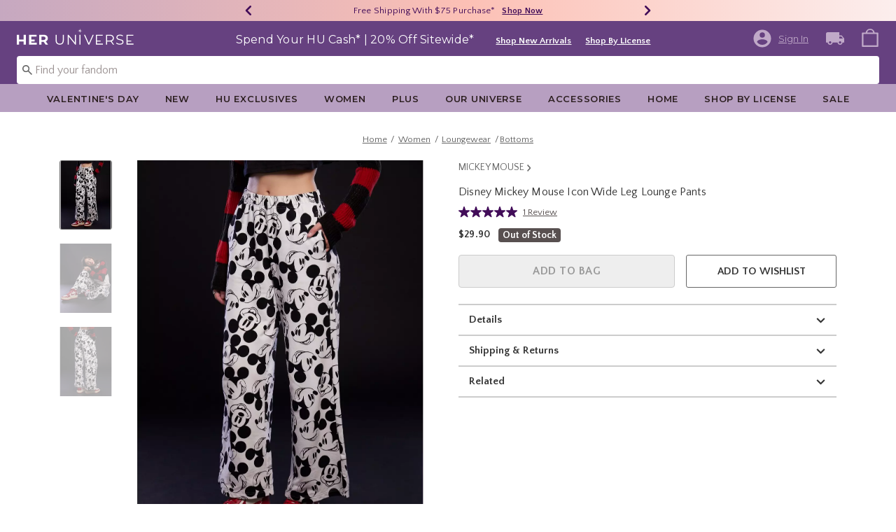

--- FILE ---
content_type: text/javascript
request_url: https://content.getmetrical.com/js/metrical.abandon.cart.heruniverse.js
body_size: 78605
content:
_MetricalDeployment={version:"113171594e43479d55fd98ba4c3b6697375a27d9",lastUpdated:"2025-09-18 00:36:02 UTC"},_MetricalHosts={config:"https://content.getmetrical.com/survey_files/{{surveyId}}.js",legacy:{apiendpointhost:"api.getmetrical.com",staticendpointhost:"content.getmetrical.com"},endpoints:{interaction:"https://api-v2.getmetrical.com/interaction",offerFlow:"https://api-v2.getmetrical.com/offerflow",singleUseCoupon:"https://api-v2.getmetrical.com/v2/singleusecoupon",timeframeCoupon:"https://api-v2.getmetrical.com/timeframecoupon",pe:"https://api-v2.getmetrical.com/pe",storageSync:"https://api-v2.getmetrical.com/storagesync",debug:"https://api-v2.getmetrical.com/debug"}},String.prototype.includes||(String.prototype.includes=function(){"use strict";return-1!==String.prototype.indexOf.apply(this,arguments)}),Array.prototype.findLastIndex||Object.defineProperty(Array.prototype,"findLastIndex",{value:function(e,t){if(null==this)throw new TypeError('"this" is null or not defined');if("function"!=typeof e)throw new TypeError("predicate must be a function");const r=Object(this);for(let i=(r.length>>>0)-1;i>=0;i--)if(e.call(t,r[i],i,r))return i;return-1},configurable:!0,writable:!0}),Array.prototype.includes||Object.defineProperty(Array.prototype,"includes",{value:function(e,t){if(null==this)throw new TypeError('"this" is null or not defined');var r=Object(this),i=r.length>>>0;if(0===i)return!1;var o,n,a=0|t,s=Math.max(a>=0?a:i-Math.abs(a),0);for(;s<i;){if((o=r[s])===(n=e)||"number"==typeof o&&"number"==typeof n&&isNaN(o)&&isNaN(n))return!0;s++}return!1}}),"function"!=typeof Object.assign&&Object.defineProperty(Object,"assign",{value:function(e,t){"use strict";if(null==e)throw new TypeError("Cannot convert undefined or null to object");for(var r=Object(e),i=1;i<arguments.length;i++){var o=arguments[i];if(null!=o)for(var n in o)Object.prototype.hasOwnProperty.call(o,n)&&(r[n]=o[n])}return r},writable:!0,configurable:!0}),function(){function e(e,t){var r=this.event&&this.event.type,i="unload"===r||"beforeunload"===r;const o="XMLHttpRequest"in this?new XMLHttpRequest:new ActiveXObject("Microsoft.XMLHTTP");o.open("POST",e,!i),o.withCredentials=!0,o.setRequestHeader("Accept","*/*"),"string"==typeof t?(o.setRequestHeader("Content-Type","text/plain;charset=UTF-8"),o.responseType="text/plain"):function(e){return e instanceof Blob}(t)&&t.type&&o.setRequestHeader("Content-Type",t.type);try{o.send(t)}catch(e){return!1}return!0}function t(){return"navigator"in this&&"sendBeacon"in this.navigator}(function(){if(t.call(this))return;"navigator"in this||(this.navigator={});this.navigator.sendBeacon=e.bind(this)}).call("object"==typeof window?window:this)}(),Object.setPrototypeOf||(Object.prototype.setPrototypeOf=function(e,t){if(e.__proto__)return e.__proto__=t,e;var r=function(){for(var t in e)Object.defineProperty(this,t,{value:e[t]})};return r.prototype=t,new r}),"".trim||(String.prototype.trim=function(){return this.replace(/^[\s]+|[\s]+$/g,"")}),function(e){"use strict";e.DOMException||((DOMException=function(e){this.message=e}).prototype=new Error);var t,r,i=/[\11\12\14\15\40]/,o=0,n=function(e,t){if(""===t)throw new DOMException("Failed to execute '"+e+"' on 'DOMTokenList': The token provided must not be empty.");if(-1!==(o=t.search(i)))throw new DOMException("Failed to execute '"+e+"' on 'DOMTokenList': The token provided ('"+t[o]+"') contains HTML space characters, which are not valid in tokens.")};"function"!=typeof DOMTokenList&&function(e){var t=e.document,r=e.Object,o=r.prototype.hasOwnProperty,a=r.defineProperty,s=0,c=0;function l(){if(!s)throw TypeError("Illegal constructor")}function u(){var t=e.event,r=t.propertyName;if(!c&&("className"===r||"classList"===r&&!a)){var o=t.srcElement,n=o[" uCLp"],s=""+o[r],l=s.trim().split(i),u=o["classList"===r?" uCL":"classList"],p=n.length;e:for(var d=0,f=n.length=l.length,g=0;d!==f;++d){for(var h=0;h!==d;++h)if(l[h]===l[d]){g++;continue e}u[d-g]=l[d]}for(var m=f-g;m<p;++m)delete u[m];if("classList"!==r)return;c=1,o.classList=u,o.className=s,c=0,u.length=l.length-g}}function p(e){if(!e||!("innerHTML"in e))throw TypeError("Illegal invocation");e.detachEvent("onpropertychange",u),s=1;try{function g(){}g.prototype=new l}finally{s=0}var t=protoObj.prototype,r=new protoObj;e:for(var o=e.className.trim().split(i),n=0,p=o.length,d=0;n!==p;++n){for(var f=0;f!==n;++f)if(o[f]===o[n]){d++;continue e}this[n-d]=o[n]}t.length=p-d,t.value=e.className,t[" uCL"]=e,a?(a(e,"classList",{enumerable:1,get:function(){return r},configurable:0,set:function(o){c=1,e.className=t.value=o+="",c=0;var n=o.trim().split(i),a=t.length;e:for(var s=0,l=t.length=n.length,u=0;s!==l;++s){for(var p=0;p!==s;++p)if(n[p]===n[s]){u++;continue e}r[s-u]=n[s]}for(var d=l-u;d<a;++d)delete r[d]}}),a(e," uCLp",{enumerable:0,configurable:0,writeable:0,value:protoObj.prototype}),a(t," uCL",{enumerable:0,configurable:0,writeable:0,value:e})):(e.classList=r,e[" uCL"]=r,e[" uCLp"]=protoObj.prototype),e.attachEvent("onpropertychange",u)}l.prototype.toString=l.prototype.toLocaleString=function(){return this.value},l.prototype.add=function(){e:for(var e=0,t=arguments.length,r="",i=this[" uCL"],o=i[" uCLp"];e!==t;++e){n("add",r=arguments[e]+"");for(var a=0,s=o.length,l=r;a!==s;++a){if(this[a]===r)continue e;l+=" "+this[a]}this[s]=r,o.length+=1,o.value=l}c=1,i.className=o.value,c=0},l.prototype.remove=function(){for(var e=0,t=arguments.length,r="",i=this[" uCL"],o=i[" uCLp"];e!==t;++e){n("remove",r=arguments[e]+"");for(var a=0,s=o.length,l="",u=0;a!==s;++a)u?this[a-1]=this[a]:this[a]!==r?l+=this[a]+" ":u=1;u&&(delete this[s],o.length-=1,o.value=l)}c=1,i.className=o.value,c=0},e.DOMTokenList=l;try{e.Object.defineProperty(e.Element.prototype,"classList",{enumerable:1,get:function(e){return o.call(this,"classList")||p(this),this.classList},configurable:0,set:function(e){this.className=e}})}catch(r){e[" uCL"]=p,t.documentElement.firstChild.appendChild(t.createElement("style")).styleSheet.cssText='_*{x-uCLp:expression(!this.hasOwnProperty("classList")&&window[" uCL"](this))}[class]{x-uCLp/**/:expression(!this.hasOwnProperty("classList")&&window[" uCL"](this))}'}}(e),t=e.DOMTokenList.prototype,r=e.document.createElement("div").classList,t.item||(t.item=function(e){return void 0===(t=this[e])?null:t;var t}),t.toggle&&!1===r.toggle("a",0)||(t.toggle=function(e){if(arguments.length>1)return this[arguments[1]?"add":"remove"](e),!!arguments[1];var t=this.value;return this.remove(t),t===this.value&&(this.add(e),!0)}),t.replace&&"boolean"==typeof r.replace("a","b")||(t.replace=function(e,t){n("replace",e),n("replace",t);var r=this.value;return this.remove(e),this.value!==r&&(this.add(t),!0)}),t.contains||(t.contains=function(e){for(var t=0,r=this.length;t!==r;++t)if(this[t]===e)return!0;return!1}),t.forEach||(t.forEach=function(e){if(1===arguments.length)for(var t=0,r=this.length;t!==r;++t)e(this[t],t,this);else{t=0,r=this.length;for(var i=arguments[1];t!==r;++t)e.call(i,this[t],t,this)}}),t.entries||(t.entries=function(){var e=0,t=this;return{next:function(){return e<t.length?{value:[e,t[e++]],done:!1}:{done:!0}}}}),t.values||(t.values=function(){var e=0,t=this;return{next:function(){return e<t.length?{value:t[e++],done:!1}:{done:!0}}}}),t.keys||(t.keys=function(){var e=0,t=this;return{next:function(){return e<t.length?{value:e++,done:!1}:{done:!0}}}})}(window),function(){"use strict";if("object"==typeof window)if("IntersectionObserver"in window&&"IntersectionObserverEntry"in window&&"intersectionRatio"in window.IntersectionObserverEntry.prototype)"isIntersecting"in window.IntersectionObserverEntry.prototype||Object.defineProperty(window.IntersectionObserverEntry.prototype,"isIntersecting",{get:function(){return this.intersectionRatio>0}});else{var e=function(){for(var e=window.document,t=o(e);t;)t=o(e=t.ownerDocument);return e}(),t=[],r=null,i=null;a.prototype.THROTTLE_TIMEOUT=100,a.prototype.POLL_INTERVAL=null,a.prototype.USE_MUTATION_OBSERVER=!0,a._setupCrossOriginUpdater=function(){return r||(r=function(e,r){i=e&&r?p(e,r):{top:0,bottom:0,left:0,right:0,width:0,height:0},t.forEach((function(e){e._checkForIntersections()}))}),r},a._resetCrossOriginUpdater=function(){r=null,i=null},a.prototype.observe=function(e){if(!this._observationTargets.some((function(t){return t.element==e}))){if(!e||1!=e.nodeType)throw new Error("target must be an Element");this._registerInstance(),this._observationTargets.push({element:e,entry:null}),this._monitorIntersections(e.ownerDocument),this._checkForIntersections()}},a.prototype.unobserve=function(e){this._observationTargets=this._observationTargets.filter((function(t){return t.element!=e})),this._unmonitorIntersections(e.ownerDocument),0==this._observationTargets.length&&this._unregisterInstance()},a.prototype.disconnect=function(){this._observationTargets=[],this._unmonitorAllIntersections(),this._unregisterInstance()},a.prototype.takeRecords=function(){var e=this._queuedEntries.slice();return this._queuedEntries=[],e},a.prototype._initThresholds=function(e){var t=e||[0];return Array.isArray(t)||(t=[t]),t.sort().filter((function(e,t,r){if("number"!=typeof e||isNaN(e)||e<0||e>1)throw new Error("threshold must be a number between 0 and 1 inclusively");return e!==r[t-1]}))},a.prototype._parseRootMargin=function(e){var t=(e||"0px").split(/\s+/).map((function(e){var t=/^(-?\d*\.?\d+)(px|%)$/.exec(e);if(!t)throw new Error("rootMargin must be specified in pixels or percent");return{value:parseFloat(t[1]),unit:t[2]}}));return t[1]=t[1]||t[0],t[2]=t[2]||t[0],t[3]=t[3]||t[1],t},a.prototype._monitorIntersections=function(t){var r=t.defaultView;if(r&&-1==this._monitoringDocuments.indexOf(t)){var i=this._checkForIntersections,n=null,a=null;this.POLL_INTERVAL?n=r.setInterval(i,this.POLL_INTERVAL):(s(r,"resize",i,!0),s(t,"scroll",i,!0),this.USE_MUTATION_OBSERVER&&"MutationObserver"in r&&(a=new r.MutationObserver(i)).observe(t,{attributes:!0,childList:!0,characterData:!0,subtree:!0})),this._monitoringDocuments.push(t),this._monitoringUnsubscribes.push((function(){var e=t.defaultView;e&&(n&&e.clearInterval(n),c(e,"resize",i,!0)),c(t,"scroll",i,!0),a&&a.disconnect()}));var l=this.root&&(this.root.ownerDocument||this.root)||e;if(t!=l){var u=o(t);u&&this._monitorIntersections(u.ownerDocument)}}},a.prototype._unmonitorIntersections=function(t){var r=this._monitoringDocuments.indexOf(t);if(-1!=r){var i=this.root&&(this.root.ownerDocument||this.root)||e,n=this._observationTargets.some((function(e){var r=e.element.ownerDocument;if(r==t)return!0;for(;r&&r!=i;){var n=o(r);if((r=n&&n.ownerDocument)==t)return!0}return!1}));if(!n){var a=this._monitoringUnsubscribes[r];if(this._monitoringDocuments.splice(r,1),this._monitoringUnsubscribes.splice(r,1),a(),t!=i){var s=o(t);s&&this._unmonitorIntersections(s.ownerDocument)}}}},a.prototype._unmonitorAllIntersections=function(){var e=this._monitoringUnsubscribes.slice(0);this._monitoringDocuments.length=0,this._monitoringUnsubscribes.length=0;for(var t=0;t<e.length;t++)e[t]()},a.prototype._checkForIntersections=function(){if(this.root||!r||i){var e=this._rootIsInDom(),t=e?this._getRootRect():{top:0,bottom:0,left:0,right:0,width:0,height:0};this._observationTargets.forEach((function(i){var o=i.element,a=l(o),s=this._rootContainsTarget(o),c=i.entry,u=e&&s&&this._computeTargetAndRootIntersection(o,a,t),p=null;this._rootContainsTarget(o)?r&&!this.root||(p=t):p={top:0,bottom:0,left:0,right:0,width:0,height:0};var d=i.entry=new n({time:window.performance&&performance.now&&performance.now(),target:o,boundingClientRect:a,rootBounds:p,intersectionRect:u});c?e&&s?this._hasCrossedThreshold(c,d)&&this._queuedEntries.push(d):c&&c.isIntersecting&&this._queuedEntries.push(d):this._queuedEntries.push(d)}),this),this._queuedEntries.length&&this._callback(this.takeRecords(),this)}},a.prototype._computeTargetAndRootIntersection=function(t,o,n){if("none"!=window.getComputedStyle(t).display){for(var a,s,c,u,d,g,h,m,v=o,b=f(t),_=!1;!_&&b;){var y=null,M=1==b.nodeType?window.getComputedStyle(b):{};if("none"==M.display)return null;if(b==this.root||9==b.nodeType)if(_=!0,b==this.root||b==e)r&&!this.root?!i||0==i.width&&0==i.height?(b=null,y=null,v=null):y=i:y=n;else{var w=f(b),C=w&&l(w),E=w&&this._computeTargetAndRootIntersection(w,C,n);C&&E?(b=w,y=p(C,E)):(b=null,v=null)}else{var A=b.ownerDocument;b!=A.body&&b!=A.documentElement&&"visible"!=M.overflow&&(y=l(b))}if(y&&(a=y,s=v,c=void 0,u=void 0,d=void 0,g=void 0,h=void 0,m=void 0,c=Math.max(a.top,s.top),u=Math.min(a.bottom,s.bottom),d=Math.max(a.left,s.left),g=Math.min(a.right,s.right),m=u-c,v=(h=g-d)>=0&&m>=0&&{top:c,bottom:u,left:d,right:g,width:h,height:m}||null),!v)break;b=b&&f(b)}return v}},a.prototype._getRootRect=function(){var t;if(this.root&&!g(this.root))t=l(this.root);else{var r=g(this.root)?this.root:e,i=r.documentElement,o=r.body;t={top:0,left:0,right:i.clientWidth||o.clientWidth,width:i.clientWidth||o.clientWidth,bottom:i.clientHeight||o.clientHeight,height:i.clientHeight||o.clientHeight}}return this._expandRectByRootMargin(t)},a.prototype._expandRectByRootMargin=function(e){var t=this._rootMarginValues.map((function(t,r){return"px"==t.unit?t.value:t.value*(r%2?e.width:e.height)/100})),r={top:e.top-t[0],right:e.right+t[1],bottom:e.bottom+t[2],left:e.left-t[3]};return r.width=r.right-r.left,r.height=r.bottom-r.top,r},a.prototype._hasCrossedThreshold=function(e,t){var r=e&&e.isIntersecting?e.intersectionRatio||0:-1,i=t.isIntersecting?t.intersectionRatio||0:-1;if(r!==i)for(var o=0;o<this.thresholds.length;o++){var n=this.thresholds[o];if(n==r||n==i||n<r!=n<i)return!0}},a.prototype._rootIsInDom=function(){return!this.root||d(e,this.root)},a.prototype._rootContainsTarget=function(t){var r=this.root&&(this.root.ownerDocument||this.root)||e;return d(r,t)&&(!this.root||r==t.ownerDocument)},a.prototype._registerInstance=function(){t.indexOf(this)<0&&t.push(this)},a.prototype._unregisterInstance=function(){var e=t.indexOf(this);-1!=e&&t.splice(e,1)},window.IntersectionObserver=a,window.IntersectionObserverEntry=n}function o(e){try{return e.defaultView&&e.defaultView.frameElement||null}catch(e){return null}}function n(e){this.time=e.time,this.target=e.target,this.rootBounds=u(e.rootBounds),this.boundingClientRect=u(e.boundingClientRect),this.intersectionRect=u(e.intersectionRect||{top:0,bottom:0,left:0,right:0,width:0,height:0}),this.isIntersecting=!!e.intersectionRect;var t=this.boundingClientRect,r=t.width*t.height,i=this.intersectionRect,o=i.width*i.height;this.intersectionRatio=r?Number((o/r).toFixed(4)):this.isIntersecting?1:0}function a(e,t){var r,i,o,n=t||{};if("function"!=typeof e)throw new Error("callback must be a function");if(n.root&&1!=n.root.nodeType&&9!=n.root.nodeType)throw new Error("root must be a Document or Element");this._checkForIntersections=(r=this._checkForIntersections.bind(this),i=this.THROTTLE_TIMEOUT,o=null,function(){o||(o=setTimeout((function(){r(),o=null}),i))}),this._callback=e,this._observationTargets=[],this._queuedEntries=[],this._rootMarginValues=this._parseRootMargin(n.rootMargin),this.thresholds=this._initThresholds(n.threshold),this.root=n.root||null,this.rootMargin=this._rootMarginValues.map((function(e){return e.value+e.unit})).join(" "),this._monitoringDocuments=[],this._monitoringUnsubscribes=[]}function s(e,t,r,i){"function"==typeof e.addEventListener?e.addEventListener(t,r,i||!1):"function"==typeof e.attachEvent&&e.attachEvent("on"+t,r)}function c(e,t,r,i){"function"==typeof e.removeEventListener?e.removeEventListener(t,r,i||!1):"function"==typeof e.detatchEvent&&e.detatchEvent("on"+t,r)}function l(e){var t;try{t=e.getBoundingClientRect()}catch(e){}return t?(t.width&&t.height||(t={top:t.top,right:t.right,bottom:t.bottom,left:t.left,width:t.right-t.left,height:t.bottom-t.top}),t):{top:0,bottom:0,left:0,right:0,width:0,height:0}}function u(e){return!e||"x"in e?e:{top:e.top,y:e.top,bottom:e.bottom,left:e.left,x:e.left,right:e.right,width:e.width,height:e.height}}function p(e,t){var r=t.top-e.top,i=t.left-e.left;return{top:r,left:i,height:t.height,width:t.width,bottom:r+t.height,right:i+t.width}}function d(e,t){for(var r=t;r;){if(r==e)return!0;r=f(r)}return!1}function f(t){var r=t.parentNode;return 9==t.nodeType&&t!=e?o(t):(r&&r.assignedSlot&&(r=r.assignedSlot.parentNode),r&&11==r.nodeType&&r.host?r.host:r)}function g(e){return e&&9===e.nodeType}}(),_MetricalUtils={evaluate:function(e,t){try{if(void 0===e)throw new Error("Evaluate input was undefined");if(null===e)throw new Error("Evaluate input was null");if("function"!=typeof e)throw new Error("Evaluate input is not a function");return e(t)}catch(t){var r="EvalParsingError",i=r+" - "+t.message;throw null!=e&&(i=i+" - "+e.toString()),t.name=r,t.message=i,t}},evaluateObject:function(e,t){var r={};if("object"!=typeof e)throw new Error("_MetricalUtils.evaluateObject() expects the input to be an object");null!==e&&Object.keys(e).forEach((function(i){for(var o=e[i],n=Array.isArray(o)?o:[o],a=null,s=0;s<n.length&&null===(a=_MetricalUtils.evaluate(n[s],t));s++);r[i]=a}));return r},evaluateRule:function(e,t,r){if("function"!=typeof e)throw new Error("evaluateRule() expects to receive a rule that is a function");var i=!1;try{i=e(t,r)}catch(i){var o="";o=void 0===e?"undefined":null===e?"null":e.toString();var n=i.message+" - "+o+" - "+JSON.stringify(t)+" - "+JSON.stringify(r);throw i.name="RuleParsingError",i.message=n,i}return i},ruleCriteriaString:function(e,t,r){var i=e.toString();r=r||{};var o=Object.keys(t);o.sort((function(e,t){return t.length-e.length}));var n=Object.keys(r||[]);n.sort((function(e,t){return t.length-e.length}));for(var a=0;a<n.length;a++){var s=n[a],c=r[s],l="t['"+(p=s)+" ("+String(c)+")']",u=new RegExp("t\\['"+p+"'\\]","g");i=i.replace(u,l).trim()}for(a=0;a<o.length;a++){var p,d=o[a],f=t[d];l="c['"+(p=d)+" ("+String(f)+")']",u=new RegExp("c\\['"+p+"'\\]","g");i=i.replace(u,l).trim()}return i},chooseRandomItem:function(e){for(var t,r,i=e.reduce((function(e,t){return e+t.weight}),0),o=(t=0,r=i,Math.random()*(r-t)+t),n=0,a=0;a<e.length;a++)if(o<=(n=+(n+=e[a].weight).toFixed(4)))return e[a].item},testRegex:function(e,t){return new RegExp(e).test(t)},determineDevice:function(){var e="desktop";/Touch|Android|webOS|iPhone|iPad|iPod|BlackBerry|IEMobile|Opera Mini/i.test(navigator.userAgent)&&(e=window.matchMedia("(max-width: 730px)").matches?"mobile":window.matchMedia("screen and (orientation: portrait)").matches?screen.width<=480?"mobile":"tabletvertical":screen.height<=480?"mobile":"tablethorizontal");return e},plusDelimitedParts:function(e){if(""===e||null==e)return[];var t=String(e).replace("[","").replace("]","");return t.length>0?t.split("+"):[]},plusDelimitArray:function(e){var t=Array.isArray(e)?e:[e];return t.length>0?"["+t.join("+")+"]":null},round:function(e,t){var r=Math.pow(10,t),i=e*r;return Math.round(i)/r},cleanMoney:function(e){var t=0;if("number"==typeof e&&(t=e),"string"==typeof e){var r=e.replace("$","").replace(",","").match(/[\d]+(\.\d+)?/g);null!==r&&(t=parseFloat(r[0]))}return t},cleanInt:function(e){var t=parseInt(e);return NaN!==t?t:null},getIEVersion:function(){var e=navigator.userAgent.match(/(?:MSIE |Trident\/.*; rv:)(\d+)/);return e?parseInt(e[1]):void 0},makeUUID:function(){var e=Date.now();return"xxxxxxxx-xxxx-4xxx-yxxx-xxxxxxxxxxxx".replace(/[xy]/g,(function(t){var r=(e+16*Math.random())%16|0;return e=Math.floor(e/16),("x"==t?r:7&r|8).toString(16)}))},generateDeterministicUUID:function(e){const t=_MetricalUtils.hashCode(e);let r=0;return"xxxxxxxx-xxxx-4xxx-yxxx-xxxxxxxxxxxx".replace(/[xy]/g,(function(e){const i=t>>4*r++&15;return("x"===e?i:3&i|8).toString(16)}))},hashCode:function(e){let t=2166136261;if(0===e.length)return t;for(let r=0;r<e.length;r++){t=(t<<5)-t+e.charCodeAt(r),t|=0,t^=t<<13,t^=t>>7,t^=t<<17}return t>>>0},getFullDateUTC:function(e){var t=""+e.getUTCFullYear(),r=""+(e.getUTCMonth()+1);1==r.length&&(r="0"+r);var i=""+e.getUTCDate();1==i.length&&(i="0"+i);var o=""+e.getUTCHours();1==o.length&&(o="0"+o);var n=""+e.getUTCMinutes();1==n.length&&(n="0"+n);var a=""+e.getUTCSeconds();return 1==a.length&&(a="0"+a),t+"-"+r+"-"+i+" "+o+":"+n+":"+a},identifierIsIOS:function(){return!!/iPhone|iPad|iPod/i.test(navigator.userAgent)},PubSub:function(){var e={subscriptions:{},subscriptionKeys:{},topicPublishCount:{},subscribers:function(e){var t=this;return(e in this.subscriptions?Object.keys(this.subscriptions[e]):[]).map((function(r){return e in t.subscriptions?t.subscriptions[e][r]:function(){}}))},subscribe:function(e,t){e in this.subscriptions||(this.subscriptions[e]={},this.subscriptionKeys[e]=0);var r=e+"-"+this.subscriptionKeys[e];return this.subscriptions[e][r]=t,this.subscriptionKeys[e]++,r},unsubscribe:function(e,t){var r=e in this.subscriptions?this.subscriptions[e]:{};t in r&&delete r[t]},publish:function(e,t,r){var i=e in this.subscriptions?this.subscriptions[e]:{};if(this.topicPublishCount[e]=e in this.topicPublishCount?this.topicPublishCount[e]+1:1,void 0===r||this.topicPublishCount[e]<=r)for(var o in i){(0,i[o])(t)}}};return e},jsonPath:function(e,t,r){var i={resultType:r&&r.resultType||"VALUE",result:[],normalize:function(e){var t=[];return e.replace(/[\['](\??\(.*?\))[\]']/g,(function(e,r){return"[#"+(t.push(r)-1)+"]"})).replace(/'?\.'?|\['?/g,";").replace(/;;;|;;/g,";..;").replace(/;$|'?\]|'$/g,"").replace(/#([0-9]+)/g,(function(e,r){return t[r]}))},asPath:function(e){for(var t=e.split(";"),r="$",i=1,o=t.length;i<o;i++)r+=/^[0-9*]+$/.test(t[i])?"["+t[i]+"]":"['"+t[i]+"']";return r},store:function(e,t){return e&&(i.result[i.result.length]="PATH"==i.resultType?i.asPath(e):t),!!e},trace:function(e,t,r){if(e){var o=e.split(";"),n=o.shift();if(o=o.join(";"),t&&t.hasOwnProperty(n))i.trace(o,t[n],r+";"+n);else if("*"===n)i.walk(n,o,t,r,(function(e,t,r,o,n){i.trace(e+";"+r,o,n)}));else if(".."===n)i.trace(o,t,r),i.walk(n,o,t,r,(function(e,t,r,o,n){"object"==typeof o[e]&&i.trace("..;"+r,o[e],n+";"+e)}));else if(/,/.test(n))for(var a=n.split(/'?,'?/),s=0,c=a.length;s<c;s++)i.trace(a[s]+";"+o,t,r);else/^(-?[0-9]*):(-?[0-9]*):?([0-9]*)$/.test(n)&&i.slice(n,o,t,r)}else i.store(r,t)},walk:function(e,t,r,i,o){if(r instanceof Array)for(var n=0,a=r.length;n<a;n++)n in r&&o(n,e,t,r,i);else if("object"==typeof r)for(var s in r)r.hasOwnProperty(s)&&o(s,e,t,r,i)},slice:function(e,t,r,o){if(r instanceof Array){var n=r.length,a=0,s=n,c=1;e.replace(/^(-?[0-9]*):(-?[0-9]*):?(-?[0-9]*)$/g,(function(e,t,r,i){a=parseInt(t||a),s=parseInt(r||s),c=parseInt(i||c)})),a=a<0?Math.max(0,a+n):Math.min(n,a),s=s<0?Math.max(0,s+n):Math.min(n,s);for(var l=a;l<s;l+=c)i.trace(l+";"+t,r,o)}}};if(t&&e&&("VALUE"==i.resultType||"PATH"==i.resultType))return i.trace(i.normalize(t).replace(/^\$;/,""),e,"$"),!!i.result.length&&i.result},get:function(e,t,r){if(r=void 0!==r?r:null,t=0!==t.indexOf("$.")?"$."+t:t,/^\?\(.*?\)$/.test(t)||/\(.*?\)/.test(t))return r;var i=this.jsonPath(e,t);return Array.isArray(i)&&i.length>0?i[0]:r},isJson:function(e){try{JSON.parse(e);return!0}catch(e){return!1}},getParameterByName(e,t){t||(t=window.location.href);var r=t.substring(t.indexOf("?")+1).split("&");e=decodeURIComponent(e);for(var i=0;i<r.length;i++){var o=r[i].split("=");if(decodeURIComponent(o[0])===e)return 2===o.length?decodeURIComponent(o[1].replace(/\+/g," ")):""}return null},waitForIdToAppear:function(e,t){if(document.getElementById(e))t();else{var r=new MutationObserver((function(i){document.getElementById(e)&&(r.disconnect(),t())}));r.observe(document,{attributes:!1,childList:!0,characterData:!1,subtree:!0})}},parseUserMetaArray:function(e){return/^\[(.*?)\]$/.test(e)?e.slice(1).slice(0,-1).split("+"):[e]},querySelector:function(e){return document.querySelector(e)},querySelectorAll:function(e){return document.querySelectorAll(e)},isEqual:function(){var e="__lodash_hash_undefined__",t=9007199254740991,r="[object Arguments]",i="[object Array]",o="[object Boolean]",n="[object Date]",a="[object Error]",s="[object Function]",c="[object Map]",l="[object Number]",u="[object Object]",p="[object Promise]",d="[object RegExp]",f="[object Set]",g="[object String]",h="[object Symbol]",m="[object WeakMap]",v="[object ArrayBuffer]",b="[object DataView]",_=/^\[object .+?Constructor\]$/,y=/^(?:0|[1-9]\d*)$/,M={};M["[object Float32Array]"]=M["[object Float64Array]"]=M["[object Int8Array]"]=M["[object Int16Array]"]=M["[object Int32Array]"]=M["[object Uint8Array]"]=M["[object Uint8ClampedArray]"]=M["[object Uint16Array]"]=M["[object Uint32Array]"]=!0,M[r]=M[i]=M[v]=M[o]=M[b]=M[n]=M[a]=M[s]=M[c]=M[l]=M[u]=M[d]=M[f]=M[g]=M[m]=!1;var w="object"==typeof global&&global&&global.Object===Object&&global,C="object"==typeof self&&self&&self.Object===Object&&self,E=w||C||Function("return this")(),A="object"==typeof exports&&exports&&!exports.nodeType&&exports,I=A&&"object"==typeof module&&module&&!module.nodeType&&module,O=I&&I.exports===A&&w.process,x=function(){try{return O&&O.binding("util")}catch(e){}}(),S=x&&x.isTypedArray;function k(e,t){for(var r=-1,i=e?e.length:0;++r<i;)if(t(e[r],r,e))return!0;return!1}function T(e){var t=!1;if(null!=e&&"function"!=typeof e.toString)try{t=!!(e+"")}catch(e){}return t}function j(e){var t=-1,r=Array(e.size);return e.forEach((function(e,i){r[++t]=[i,e]})),r}function P(e){var t=-1,r=Array(e.size);return e.forEach((function(e){r[++t]=e})),r}var L,R,D,B=Array.prototype,F=Function.prototype,U=Object.prototype,V=E["__core-js_shared__"],N=(L=/[^.]+$/.exec(V&&V.keys&&V.keys.IE_PROTO||""))?"Symbol(src)_1."+L:"",q=F.toString,H=U.hasOwnProperty,K=U.toString,z=RegExp("^"+q.call(H).replace(/[\\^$.*+?()[\]{}|]/g,"\\$&").replace(/hasOwnProperty|(function).*?(?=\\\()| for .+?(?=\\\])/g,"$1.*?")+"$"),G=E.Symbol,$=E.Uint8Array,J=U.propertyIsEnumerable,W=B.splice,Y=(R=Object.keys,D=Object,function(e){return R(D(e))}),Q=we(E,"DataView"),X=we(E,"Map"),Z=we(E,"Promise"),ee=we(E,"Set"),te=we(E,"WeakMap"),re=we(Object,"create"),ie=Ae(Q),oe=Ae(X),ne=Ae(Z),ae=Ae(ee),se=Ae(te),ce=G?G.prototype:void 0,le=ce?ce.valueOf:void 0;function ue(e){var t=-1,r=e?e.length:0;for(this.clear();++t<r;){var i=e[t];this.set(i[0],i[1])}}function pe(e){var t=-1,r=e?e.length:0;for(this.clear();++t<r;){var i=e[t];this.set(i[0],i[1])}}function de(e){var t=-1,r=e?e.length:0;for(this.clear();++t<r;){var i=e[t];this.set(i[0],i[1])}}function fe(e){var t=-1,r=e?e.length:0;for(this.__data__=new de;++t<r;)this.add(e[t])}function ge(e){this.__data__=new pe(e)}function he(e,t){var i=Oe(e)||function(e){return function(e){return je(e)&&xe(e)}(e)&&H.call(e,"callee")&&(!J.call(e,"callee")||K.call(e)==r)}(e)?function(e,t){for(var r=-1,i=Array(e);++r<e;)i[r]=t(r);return i}(e.length,String):[],o=i.length,n=!!o;for(var a in e)!t&&!H.call(e,a)||n&&("length"==a||Ee(a,o))||i.push(a);return i}function me(e,t){for(var r=e.length;r--;)if(Ie(e[r][0],t))return r;return-1}function ve(e,t,s,p,m){return e===t||(null==e||null==t||!Te(e)&&!je(t)?e!=e&&t!=t:function(e,t,s,p,m,_){var y=Oe(e),M=Oe(t),w=i,C=i;y||(w=(w=Ce(e))==r?u:w);M||(C=(C=Ce(t))==r?u:C);var E=w==u&&!T(e),A=C==u&&!T(t),I=w==C;if(I&&!E)return _||(_=new ge),y||Pe(e)?ye(e,t,s,p,m,_):function(e,t,r,i,s,u,p){switch(r){case b:if(e.byteLength!=t.byteLength||e.byteOffset!=t.byteOffset)return!1;e=e.buffer,t=t.buffer;case v:return!(e.byteLength!=t.byteLength||!i(new $(e),new $(t)));case o:case n:case l:return Ie(+e,+t);case a:return e.name==t.name&&e.message==t.message;case d:case g:return e==t+"";case c:var m=j;case f:var _=2&u;if(m||(m=P),e.size!=t.size&&!_)return!1;var y=p.get(e);if(y)return y==t;u|=1,p.set(e,t);var M=ye(m(e),m(t),i,s,u,p);return p.delete(e),M;case h:if(le)return le.call(e)==le.call(t)}return!1}(e,t,w,s,p,m,_);if(!(2&m)){var O=E&&H.call(e,"__wrapped__"),x=A&&H.call(t,"__wrapped__");if(O||x){var S=O?e.value():e,k=x?t.value():t;return _||(_=new ge),s(S,k,p,m,_)}}if(!I)return!1;return _||(_=new ge),function(e,t,r,i,o,n){var a=2&o,s=Le(e),c=s.length,l=Le(t),u=l.length;if(c!=u&&!a)return!1;var p=c;for(;p--;){var d=s[p];if(!(a?d in t:H.call(t,d)))return!1}var f=n.get(e);if(f&&n.get(t))return f==t;var g=!0;n.set(e,t),n.set(t,e);var h=a;for(;++p<c;){var m=e[d=s[p]],v=t[d];if(i)var b=a?i(v,m,d,t,e,n):i(m,v,d,e,t,n);if(!(void 0===b?m===v||r(m,v,i,o,n):b)){g=!1;break}h||(h="constructor"==d)}if(g&&!h){var _=e.constructor,y=t.constructor;_==y||!("constructor"in e)||!("constructor"in t)||"function"==typeof _&&_ instanceof _&&"function"==typeof y&&y instanceof y||(g=!1)}return n.delete(e),n.delete(t),g}(e,t,s,p,m,_)}(e,t,ve,s,p,m))}function be(e){return!(!Te(e)||function(e){return!!N&&N in e}(e))&&(Se(e)||T(e)?z:_).test(Ae(e))}function _e(e){if(!function(e){var t=e&&e.constructor,r="function"==typeof t&&t.prototype||U;return e===r}(e))return Y(e);var t=[];for(var r in Object(e))H.call(e,r)&&"constructor"!=r&&t.push(r);return t}function ye(e,t,r,i,o,n){var a=2&o,s=e.length,c=t.length;if(s!=c&&!(a&&c>s))return!1;var l=n.get(e);if(l&&n.get(t))return l==t;var u=-1,p=!0,d=1&o?new fe:void 0;for(n.set(e,t),n.set(t,e);++u<s;){var f=e[u],g=t[u];if(i)var h=a?i(g,f,u,t,e,n):i(f,g,u,e,t,n);if(void 0!==h){if(h)continue;p=!1;break}if(d){if(!k(t,(function(e,t){if(!d.has(t)&&(f===e||r(f,e,i,o,n)))return d.add(t)}))){p=!1;break}}else if(f!==g&&!r(f,g,i,o,n)){p=!1;break}}return n.delete(e),n.delete(t),p}function Me(e,t){var r=e.__data__;return function(e){var t=typeof e;return"string"==t||"number"==t||"symbol"==t||"boolean"==t?"__proto__"!==e:null===e}(t)?r["string"==typeof t?"string":"hash"]:r.map}function we(e,t){var r=function(e,t){return null==e?void 0:e[t]}(e,t);return be(r)?r:void 0}ue.prototype.clear=function(){this.__data__=re?re(null):{}},ue.prototype.delete=function(e){return this.has(e)&&delete this.__data__[e]},ue.prototype.get=function(t){var r=this.__data__;if(re){var i=r[t];return i===e?void 0:i}return H.call(r,t)?r[t]:void 0},ue.prototype.has=function(e){var t=this.__data__;return re?void 0!==t[e]:H.call(t,e)},ue.prototype.set=function(t,r){return this.__data__[t]=re&&void 0===r?e:r,this},pe.prototype.clear=function(){this.__data__=[]},pe.prototype.delete=function(e){var t=this.__data__,r=me(t,e);return!(r<0)&&(r==t.length-1?t.pop():W.call(t,r,1),!0)},pe.prototype.get=function(e){var t=this.__data__,r=me(t,e);return r<0?void 0:t[r][1]},pe.prototype.has=function(e){return me(this.__data__,e)>-1},pe.prototype.set=function(e,t){var r=this.__data__,i=me(r,e);return i<0?r.push([e,t]):r[i][1]=t,this},de.prototype.clear=function(){this.__data__={hash:new ue,map:new(X||pe),string:new ue}},de.prototype.delete=function(e){return Me(this,e).delete(e)},de.prototype.get=function(e){return Me(this,e).get(e)},de.prototype.has=function(e){return Me(this,e).has(e)},de.prototype.set=function(e,t){return Me(this,e).set(e,t),this},fe.prototype.add=fe.prototype.push=function(t){return this.__data__.set(t,e),this},fe.prototype.has=function(e){return this.__data__.has(e)},ge.prototype.clear=function(){this.__data__=new pe},ge.prototype.delete=function(e){return this.__data__.delete(e)},ge.prototype.get=function(e){return this.__data__.get(e)},ge.prototype.has=function(e){return this.__data__.has(e)},ge.prototype.set=function(e,t){var r=this.__data__;if(r instanceof pe){var i=r.__data__;if(!X||i.length<199)return i.push([e,t]),this;r=this.__data__=new de(i)}return r.set(e,t),this};var Ce=function(e){return K.call(e)};function Ee(e,r){return!!(r=null==r?t:r)&&("number"==typeof e||y.test(e))&&e>-1&&e%1==0&&e<r}function Ae(e){if(null!=e){try{return q.call(e)}catch(e){}try{return e+""}catch(e){}}return""}function Ie(e,t){return e===t||e!=e&&t!=t}(Q&&Ce(new Q(new ArrayBuffer(1)))!=b||X&&Ce(new X)!=c||Z&&Ce(Z.resolve())!=p||ee&&Ce(new ee)!=f||te&&Ce(new te)!=m)&&(Ce=function(e){var t=K.call(e),r=t==u?e.constructor:void 0,i=r?Ae(r):void 0;if(i)switch(i){case ie:return b;case oe:return c;case ne:return p;case ae:return f;case se:return m}return t});var Oe=Array.isArray;function xe(e){return null!=e&&ke(e.length)&&!Se(e)}function Se(e){var t=Te(e)?K.call(e):"";return t==s||"[object GeneratorFunction]"==t}function ke(e){return"number"==typeof e&&e>-1&&e%1==0&&e<=t}function Te(e){var t=typeof e;return!!e&&("object"==t||"function"==t)}function je(e){return!!e&&"object"==typeof e}var Pe=S?function(e){return function(t){return e(t)}}(S):function(e){return je(e)&&ke(e.length)&&!!M[K.call(e)]};function Le(e){return xe(e)?he(e):_e(e)}return function(e,t){return ve(e,t)}}(),throttle:function(e,t){let r,i;return function(){var o=this,n=arguments;i?(clearTimeout(r),r=setTimeout((function(){Date.now()-i>=t&&(e.apply(o,n),i=Date.now())}),t-(Date.now()-i))):(e.apply(o,n),i=Date.now())}},debounce:function(e,t){let r;return function(){var i=this,o=arguments;clearTimeout(r),r=setTimeout((function(){e.apply(i,o)}),t)}},intersection:function(e,t){var r;return t.length>e.length&&(r=t,t=e,e=r),e.filter((function(e){return t.indexOf(e)>-1})).filter((function(e,t,r){return r.indexOf(e)===t}))},categoryList:function(e,t){return t=t||"/",0==!!e?[]:String(e).split(t).map((function(e){return String(e).trim()}))},applyFunctionToObject:function(e,t){if("object"!=typeof e||null===e)throw new Error("applyFunctionToObject expects an input object to be provided");if("function"!=typeof t)throw new Error("applyFunctionToObject expects a function to be provided that accepts a value and key parameter");var r=function(e){var i={};for(var o in e){var n=e[o],a="object"==typeof n&&null!==n?r(n):t(n,o);i[o]=a}return i};return r(e)},template:function(e,t){if(t="object"==typeof t?t:{},"string"!=typeof e)return e;for(var r in t){var i="{{"+r+"}}";e=e.replace(i,t[r])}return e},promiseSequence:function(e){return new Promise((function(t,r){var i=Promise.resolve(),o=[];e.filter((function(e){return"function"==typeof e})).length!=e.length&&r(new Error("promiseSequence was provided an input value that is not a function")),e.forEach((function(e){i=i.then((function(){return e()})).then((function(e){return o.push(e),e})).catch((function(e){r(e)}))})),i.then((function(){t(o)})).catch((function(e){r(e)}))}))},sessionIdentifiers:function(){return{surveyId:_MetricalAbandonCart.Config.surveyid,uuid:_MetricalAbandonCart.identity.getDeviceId(),sessionId:_MetricalAbandonCart.identity.getSessionId()}},watchForElement:function(e,t){try{var r=document.getElementsByTagName("body"),i=(o=function(){_MetricalAbandonCart.logger.debug("selector check function");var r=document.querySelector(e);null!==r&&(_MetricalAbandonCart.logger.debug("el has a value"),_MetricalAbandonCart.logger.debug(typeof t),t(r))},n=250,function(){var e=this,t=arguments,r=a&&!s;clearTimeout(s),s=setTimeout((function(){s=null,a||o.apply(e,t)}),n),r&&o.apply(e,t)});new MutationObserver((function(e,t){_MetricalAbandonCart.logger.debug(e.length);for(var r=0;r<e.length;r++){"childList"===e[r].type&&(_MetricalAbandonCart.logger.debug("calling debounce method"),i())}})).observe(r[0],{attributes:!1,childList:!0,subtree:!0})}catch(e){console.error(e)}var o,n,a,s},run:function(inputCommands){const commands=Array.isArray(inputCommands)?inputCommands:[inputCommands];var context=void 0;return commands.forEach((function(cur){var result=eval(cur);context=result})),context},timerSequence:function(e,t){return(Array.isArray(t)?t:[t]).map((function(t){return setTimeout(e,t)}))},getFromLastDataLayerEvent:function(e,t,r,i){if(i=void 0!==i?i:null,0==Array.isArray(e))throw new Error("getFromDataLayer() expects the passed object to be an array");if(0==!!t)throw new Error("getFromDataLayer() expects a data layer event name to search for");var o=e.findLastIndex((e=>"object"==typeof e&&"event"in e&&e.event==t));return o>-1&&_MetricalUtils.get(e[o],r,i)||i},getFromFirstDataLayerEvent:function(e,t,r,i){if(i=void 0!==i?i:null,0==Array.isArray(e))throw new Error("getFromFirstDataLayerEvent() expects the passed object to be an array");if(0==!!t)throw new Error("getFromFirstDataLayerEvent() expects a data layer event name to search for");var o=e.findIndex((e=>"object"==typeof e&&"event"in e&&e.event==t));return o>-1&&_MetricalUtils.get(e[o],r,i)||i},getFromLastDataLayerObject:function(e,t,r,i){if(i=void 0!==i?i:null,0==Array.isArray(e))throw new Error("getFromLastDataLayerObject() expects the passed object to be an array");if(0==!!t)throw new Error("getFromLastDataLayerObject() expects a data layer object name to search for");var o=e.findLastIndex((e=>"object"==typeof e&&t in e));return o>-1&&_MetricalUtils.get(e[o],r,i)||i},getFromFirstDataLayerObject:function(e,t,r,i){if(i=void 0!==i?i:null,0==Array.isArray(e))throw new Error("getFromFirstDataLayerObject() expects the passed object to be an array");if(0==!!t)throw new Error("getFromFirstDataLayerObject() expects a data layer object name to search for");var o=e.findIndex((e=>"object"==typeof e&&t in e));return o>-1&&_MetricalUtils.get(e[o],r,i)||i},applyMap:function(e,t){if("function"==typeof t)return _MetricalUtils.evaluate(t,e);var r=Object.keys(t).reduce((function(e,r){return"function"==typeof t[r]&&(e[r]=t[r]),"object"==typeof t[r]&&"func"in t[r]&&(e[r]=t[r].func),e}),{}),i=_MetricalUtils.evaluateObject(r,e),o=[],n=Object.keys(i).reduce((function(e,r){i[r];return e[r]=i[r],"object"==typeof t[r]&&"removekey"in t[r]&&o.push(t[r].removekey),e}),{}),a=Object.assign({},e,n);return o.forEach((function(e){e in a&&delete a[e]})),a},limitedDeepCopy:function(e){if(null===e)return null;if("object"==typeof e){let t;if(Array.isArray(e)||"[object Arguments]"===Object.prototype.toString.call(e)){t=new Array(e.length);for(let r=0;r<e.length;r++)e[r]!==e?t[r]=this.limitedDeepCopy(e[r]):t[r]=t}else{t=Object.create(Object.getPrototypeOf(e));const r=Object.getOwnPropertyNames(e);for(let i=0;i<r.length;i++){const o=r[i];e[o]!==e?t[o]=this.limitedDeepCopy(e[o]):t[o]=t}}return t}if("symbol"!=typeof e)return e;_MetricalAbandonCart.logger.debug("_MetricalUtils.limitedDeepCopy skipping symbol value")},processActions:async function(e,t,r){if(!Array.isArray(e))throw new Error("processActions expects actions to be an array");const i=[];let o=_MetricalUtils.limitedDeepCopy(t),n=0;const a=()=>{n=e.length};for(;n<e.length;n++){i.push(o);const t=_MetricalUtils.limitedDeepCopy(i),s=await e[n](o,t,r,a);o=_MetricalUtils.limitedDeepCopy(s)}},set(e,t,r){const i=e=>"object"==typeof e&&null!==e||Array.isArray(e),o=e=>{let t,r=[];if(/\[\d+\]$/.test(String(e))){const i=String(e).match(/^(.*?)(\[.*\])$/);if(3!==i.length)throw new Error("Matching array element pattern ("+e+"), could not find key and index values");const o=String(i[2]||"").match(/(\d+)/g);t=i[1],r=o}else t=e;return{key:t,arrayIndexArray:r}},n=(t=t.replace(/^\$\./,"")).split(/\./).filter(Boolean);let a=e;if(!1===i(a))throw new Error("setting value in object, target is not an object ($)");const s=[];for(let e=0;e<n.length-1;e++){const{key:t,arrayIndexArray:r}=o(n[e]);if(r.length>0?(t in a||(a[t]=[]),a=a[t],r.forEach((e=>{a=a[e]}))):(t in a||(a[t]={}),a=a[t]),s.push(n[e]),!1===i(a))throw new Error("setting value in object, target is not an object ("+s.join(".")+")")}const c=n[n.length-1],{key:l,arrayIndexArray:u}=o(c);u.length>0?(a=a[l],u.forEach(((e,t)=>{t===u.length-1?a[e]=r:a=a[e]}))):a=a[l]=r}},_MetricalDateUtils={getLocalUtcTimestamp:function(){return(new Date).getTime()},isValidTimestamp:function(e){return!isNaN(parseFloat(e))&&isFinite(e)},getTimestamp:function(e){if(null!=e)return this.isValidTimestamp(e)?e:Date.parse(e)},isTimestampBetweenDates:function(e,t,r){return(void 0===t||!isNaN(t))&&((void 0===r||!isNaN(r))&&(t&&r?t<=e&&e<=r:t&&!r?t<=e:!(t||!r)&&e<=r))},dbFormat:function(e){var t=e||(new Date).getTime();return new Date(t).toISOString()}},_MetricalStandardStorage=function(e){var t={localStorage:void 0!==globalThis.localStorage?globalThis.localStorage:null,localStorageKey:"_MSS"};if(this.properties=Object.assign({},t,e||{}),0==!!this.properties.localStorage)throw new Error("_MetricalStandardStorage could not determine a proper localStorage solution to use")},_MetricalStandardStorage.prototype.hasItem=function(e){return null!==this.getItem(e)},_MetricalStandardStorage.prototype.getItem=function(e){var t=null,r=this._get(e);return null!==r&&(1==this._hasExpired(r)?this._remove(e):(this._resetExpiredAfter(e,r),t=r.value)),t},_MetricalStandardStorage.prototype.setItem=function(e,t,r){var i=r||{},o={expires:null,expiresAfter:null,value:t};"expires"in i&&(o.expires="object"==typeof i.expires?i.expires.getTime():i.expires),"expiresInSeconds"in i&&(o.expires=(new Date).getTime()+1e3*i.expiresInSeconds),"expiresAfter"in i&&(o.expiresAfter=i.expiresAfter,o.expires=(new Date).getTime()+1e3*i.expiresAfter),this._set(e,o)},_MetricalStandardStorage.prototype.keys=function(){var e=this,t=[];return e._keys().filter((function(t){return e.keyHasPrefix(t)})).forEach((function(r){var i=e.unformatKey(r);e.hasItem(i)&&t.push(i)})),t},_MetricalStandardStorage.prototype.all=function(){var e=this;return this.keys().reduce((function(t,r){return t[r]=e.getItem(r),t}),{})},_MetricalStandardStorage.prototype.removeItem=function(e){this.hasItem(e)&&this._remove(e)},_MetricalStandardStorage.prototype.removeMatchingItems=function(e){var t=this,r=Array.isArray(e)?e:[e],i=t.keys();r.forEach((function(e){var r=new RegExp(e);i.forEach((function(e){r.test(e)&&t.removeItem(e)}))}))},_MetricalStandardStorage.prototype.clear=function(){var e=this;this.keys().forEach((function(t){e.removeItem(t)}))},_MetricalStandardStorage.prototype._resetExpiredAfter=function(e,t){"expiresAfter"in t&&null!==t.expiresAfter&&(t.expires=(new Date).getTime()+1e3*t.expiresAfter,this._set(e,t))},_MetricalStandardStorage.prototype._hasExpired=function(e){return"expires"in e&&null!==e.expires&&(new Date).getTime()>e.expires},_MetricalStandardStorage.prototype.prefix=function(){return this.properties.localStorageKey+"_"},_MetricalStandardStorage.prototype.keyHasPrefix=function(e){return e.indexOf(this.prefix())>-1},_MetricalStandardStorage.prototype.formatKey=function(e){return this.prefix()+e},_MetricalStandardStorage.prototype.unformatKey=function(e){var t=this.prefix();return e.indexOf(t)>-1?e.substr(t.length):e},_MetricalStandardStorage.prototype._remove=function(e){try{this.properties.localStorage.removeItem(this.formatKey(e))}catch(e){throw e}},_MetricalStandardStorage.prototype._get=function(e){try{var t=this.properties.localStorage.getItem(this.formatKey(e));return JSON.parse(t)}catch(e){throw e}},_MetricalStandardStorage.prototype._set=function(e,t){try{var r=t?JSON.stringify(t):"";this.properties.localStorage.setItem(this.formatKey(e),r)}catch(e){throw e}},_MetricalStandardStorage.prototype._keys=function(){try{return Object.keys(this.properties.localStorage)}catch(e){throw e}},_MetricalStandardStorage.prototype.export=function(){var e=this;return e.keys().reduce((function(t,r){return t[r]=e._get(r),t}),{})},_MetricalStandardStorage.prototype.import=function(e){if("object"!=typeof e||null===e)throw new Error("MSS.import() did not receive a valid object");for(var t in e){var r=e[t];this._set(t,r)}},_MetricalStorage={root:this,import:function(e){var t=this;"object"==typeof e&&null!==e&&("storage"in e&&"object"==typeof e.storage&&Object.keys(e.storage).forEach((function(r){t.Storage.setItem(r,e.storage[r])})),"sessionStorage"in e&&"object"==typeof e.sessionStorage&&Object.keys(e.sessionStorage).forEach((function(r){t.SessionStorage.setItem(r,e.sessionStorage[r])})),"cookie"in e&&"object"==typeof e.cookie&&Object.keys(e.cookie).forEach((function(r){t.Cookie.setItem(r,e.cookie[r],1/0,"/",t.Cookie.rootDomain())})),"sessionCookie"in e&&"object"==typeof e.sessionCookie&&Object.keys(e.sessionCookie).forEach((function(r){t.Cookie.sessionQuickSet(r,e.sessionCookie[r])})))},export:function(){var e=this,t={};t.storage=e.Storage.metricalObject(),t.sessionStorage=e.SessionStorage.metricalObject();var r=e.Cookie.metricalObject(),i=Object.keys(r).reduce((function(t,i){return 1==e.Cookie.isLongLivedKey(i)&&(t[i]=r[i]),t}),{});t.cookie=i;var o=Object.keys(r).reduce((function(t,i){return 0==e.Cookie.isLongLivedKey(i)&&(t[i]=r[i]),t}),{});return t.sessionCookie=o,t},Storage:{storagePrefix:"_Metrical_",prefixKey:function(e){return e=0===e.indexOf(this.storagePrefix)?e:this.storagePrefix+e},getItem:function(e){e=this.prefixKey(e);var t=localStorage.getItem(e);return _MetricalUtils.isJson(t)&&(t=JSON.parse(t)),t},setItem:function(e,t){var r=this.prefixKey(e);value="object"==typeof t?JSON.stringify(t):t;var i=this.getItem(e);localStorage.setItem(r,value),0==_MetricalUtils.isEqual(i,t)&&_MetricalStorage.publish("data-change",{action:"storage-set",key:r,value:t})},removeItem:function(e){var t=this.prefixKey(e);return localStorage.removeItem(t),_MetricalStorage.publish("data-change",{action:"storage-remove",key:t}),!0},clear:function(){for(var e=this,t=this.keys(),r=0;r<t.length;r++){var i=t[r];0===i.indexOf(e.storagePrefix)&&e.removeItem(i.replace(e.storagePrefix,""))}},keys:function(){for(var e=[],t=0,r=localStorage.length;t<r;++t){var i=localStorage.key(t);0===i.indexOf(this.storagePrefix)&&e.push(i)}return e},metricalObject:function(){for(var e={},t=this.keys(),r=0;r<t.length;r++){var i=t[r],o=this.getItem(i);e[i]=o}return e}},SessionStorage:{storagePrefix:"_Metrical_",prefixKey:function(e){return e=0===e.indexOf(this.storagePrefix)?e:this.storagePrefix+e},getItem:function(e){e=this.prefixKey(e);var t=sessionStorage.getItem(e);return _MetricalUtils.isJson(t)&&(t=JSON.parse(t)),t},setItem:function(e,t){var r=this.prefixKey(e);value="object"==typeof t?JSON.stringify(t):t;var i=this.getItem(e);sessionStorage.setItem(r,value),0==_MetricalUtils.isEqual(i,t)&&_MetricalStorage.publish("data-change",{action:"session-set",key:r,value:t})},removeItem:function(e){var t=this.prefixKey(e);return sessionStorage.removeItem(t),_MetricalStorage.publish("data-change",{action:"session-remove",key:t}),!0},clear:function(){for(var e=this,t=this.keys(),r=0;r<t.length;r++){var i=t[r];0===i.indexOf(e.storagePrefix)&&e.removeItem(i.replace(e.storagePrefix,""))}},keys:function(){for(var e=[],t=0,r=sessionStorage.length;t<r;++t){var i=sessionStorage.key(t);0===i.indexOf(this.storagePrefix)&&e.push(i)}return e},metricalObject:function(){for(var e={},t=this.keys(),r=0;r<t.length;r++){var i=t[r],o=this.getItem(i);e[i]=o}return e}},Cookie:{path:"/",domain:document.domain,prefix:"_Metrical_",altPrefix:"_MetricalObject_",longLivedCookies:["_Metrical_ACStatusOutputCounter","_Metrical_UserAbandonCount","_Metrical_ConditionsObserver_enabled","_Metrical_promoopened_general","_Metrical_PageViewCount","_Metrical_TimeOnSite","_Metrical_offers_disabled","_Metrical_CookiesUpdated","_MetricalObject_QA","_MetricalObject_did","_MetricalObject_sample","_MetricalObject_tracking","_Metrical_clickregistered_","_MetricalAbandonCart_","_treatmenttag","_testgroup","_localtime_override"],isLongLivedKey:function(e){return e=this.prefixKey(e),this.longLivedCookies.filter((function(t){return-1!==e.indexOf(t)})).length>0},rootDomain:function(){var e=location.hostname.split(".").reverse();return e.length>1?"uk"==e[0]&&"co"==e[1]&&e.length>2?"."+e[2]+"."+e[1]+"."+e[0]:"com"==e[0]&&"myshopify"==e[1]?location.hostname:"."+e[1]+"."+e[0]:"."+e[0]},prefixKey:function(e){return e=0===e.indexOf(this.prefix)||0===e.indexOf(this.altPrefix)?e:this.prefix+e},getItem:function(e){e=this.prefixKey(e);var t=decodeURIComponent(document.cookie.replace(new RegExp("(?:(?:^|.*;)\\s*"+encodeURIComponent(e).replace(/[\-\.\+\*]/g,"\\$&")+"\\s*\\=\\s*([^;]*).*$)|^.*$"),"$1"))||null;return _MetricalUtils.isJson(t)&&(t=JSON.parse(t)),t},getItemWithoutPrefix:function(e){var t=decodeURIComponent(document.cookie.replace(new RegExp("(?:(?:^|.*;)\\s*"+encodeURIComponent(e).replace(/[\-\.\+\*]/g,"\\$&")+"\\s*\\=\\s*([^;]*).*$)|^.*$"),"$1"))||null;return _MetricalUtils.isJson(t)&&(t=JSON.parse(t)),t},sessionQuickSet:function(e,t){return this.quickSet(e,t,0)},quickSet:function(e,t,r){return void 0===r&&(r=1/0),this.setItem(e,t,r,this.path,this.rootDomain(),!1)},setItem:function(e,t,r,i,o,n,a){i||(i=this.path),o||(o=this.rootDomain());if(!e||["expires","max-age","path","domain","secure","samesite"].includes(e.toLowerCase()))return!1;e=this.prefixKey(e);var s="";if(r)switch(r.constructor){case Number:s=r===1/0?"; expires=Fri, 31 Dec 9999 23:59:59 GMT":"; max-age="+r;break;case String:s="; expires="+r;break;case Date:s="; expires="+r.toUTCString()}sValue="object"==typeof t?JSON.stringify(t):t;var c=location.protocol;n||"https:"!=c||(n="secure"),a||(a="Lax");var l=this.getItem(e),u=encodeURIComponent(e)+"="+encodeURIComponent(sValue)+s+(o?"; domain="+o:"")+(i?"; path="+i:"")+(n?"; secure":"")+"; SameSite="+a;return document.cookie=u,0==_MetricalUtils.isEqual(l,t)&&_MetricalStorage.publish("data-change",{action:"cookie-set",key:e,value:t}),!0},removeItem:function(e,t,r){return!(!e||!this.hasItem(e))&&(e=this.prefixKey(e),t=t||this.path,r=r||this.rootDomain(),document.cookie=encodeURIComponent(e)+"=; expires=Thu, 01 Jan 1970 00:00:00 GMT"+(r?"; domain="+r:"")+(t?"; path="+t:""),_MetricalStorage.publish("data-change",{action:"cookie-remove",key:e}),!0)},hasItem:function(e){return e=this.prefixKey(e),new RegExp("(?:^|;\\s*)"+encodeURIComponent(e).replace(/[\-\.\+\*]/g,"\\$&")+"\\s*\\=").test(document.cookie)},keys:function(){for(var e=document.cookie.replace(/((?:^|\s*;)[^\=]+)(?=;|$)|^\s*|\s*(?:\=[^;]*)?(?:\1|$)/g,"").split(/\s*(?:\=[^;]*)?;\s*/),t=0;t<e.length;t++)e[t]=decodeURIComponent(e[t]);return e},getAllCookies:function(){return this.getCookies(!1)},getCookies:function(e){null==e&&(e=!0);for(var t=this.keys(),r=[],i=0;i<t.length;i++){var o=t[i],n=this.getItem(o);1==e&&-1==o.indexOf(this.metricalCookieNamePrefix)||r.push({"cookie-key":o,value:n})}return r},getAllCookieObject:function(){return this.getCookieObject(!1)},getCookieObject:function(e){for(var t=this.getCookies(e),r={},i=0;i<t.length;i++){var o=t[i],n=o["cookie-key"],a=o.value;r[n]=a}return r},makeExpires:function(e){var t=new Date;return t.setTime(t.getTime()+1e3*e),t},metricalObject:function(){for(var e={},t=this.keys(),r=0;r<t.length;r++){var i=t[r];if(0===i.indexOf(this.prefix)||0===i.indexOf(this.altPrefix)){var o=this.getItem(i);e[i]=o}}return e},addSameSiteSupport:function(){var e=this;if(!this.hasItem("CookiesUpdated")){var t=[];this.keys().forEach((function(r){-1!==r.indexOf("Metrical")&&e.longLivedCookies.forEach((function(e){-1!==r.indexOf(e)&&t.push(r)}))})),t.forEach((function(t){var r=e.getItem(t);r&&e.setItem(t,r,1/0,"/",e.rootDomain())})),e.setItem("CookiesUpdated",!0,1/0,"/",e.rootDomain())}}},ServerStore:{store:{},objKey:null,init:function(e,t){if(this.objKey=t,0!=!!e){var r=this,i=_MetricalHosts.endpoints.offerFlowStore+"/"+e;jQuery.ajax({type:"GET",url:i,dataType:"json",async:!1,success:function(e){r.store[r.objKey]=e,console.log("data"),console.log(e)},error:function(e,t,r){console.log(e),console.log(t),console.log(r)}})}},getItem:function(e){return this.store[e]?this.store[e]:null},setItem:function(e,t){this.store[e]=t},_post:function(e){var t=_MetricalHosts.endpoints.offerFlowStore;navigator.sendBeacon(t,JSON.stringify(e))}}},Object.setPrototypeOf(_MetricalStorage,_MetricalUtils.PubSub()),_MetricalStorageManager=function(e){if(this.properties=Object.assign({},{storage:null,ss:null},e||{}),0==!!this.properties.ss)throw new Error("_MetricalStorageManager requires a ss parameter");if(0==!!this.properties.storage)throw new Error("_MetricalStorageManager requires a storage parameter")},_MetricalStorageManager.prototype._getObj=function(e){var t=this;switch(e){case"SessionStorage":return t.properties.storage.SessionStorage;case"Storage":return t.properties.storage.Storage;case"Cookie":return t.properties.storage.Cookie;case"MSS":return t.properties.ss;default:throw new Error("_MetricalStorageManager could not identify the source "+e)}},_MetricalStorageManager.prototype.migrate=function(e){var t=this._getObj(e.source),r=this._getObj(e.target),i=e.removeAfterMigration||!1,o=Array.isArray(e.records)?e.records:[e.records],n=[];return o.forEach((function(e){var o=t.getItem(e.sourceKey);if(null!==o){var a=e.options||{};r.setItem(e.targetKey,o,a),n.push(e.targetKey),i&&t.removeItem(e.sourceKey)}})),n},_MetricalStorageManager.prototype.remove=function(e){var t=this._getObj(e.source),r=Array.isArray(e.records)?e.records:[e.records],i=[],o=t.keys();return r.forEach((function(e){o.filter((function(t){return new RegExp(e).test(t)})).forEach((function(e){t.removeItem(e),i.push(e)}))})),i},_MetricalTransportDefault=function(e){var t={logLevel:"warning",levels:{trace:10,debug:20,info:30,warning:40,error:50,fatal:60},filters:[],infoLogFunc:console.log,errorLogFunc:console.error};this.properties=Object.assign({},t,e),this.levels=this.properties.levels},_MetricalTransportDefault.prototype.write=function(e){var t=this.levels[this.properties.logLevel];this.levels[e.level]>=t&&this.entryPassesFilters(e)&&(e.value>=50?this.properties.errorLogFunc(e):this.properties.infoLogFunc(e))},_MetricalTransportDefault.prototype.setLogLevel=function(e){if(!(e in this.levels))throw new Error("Passed value "+e+" is not a valid log level");this.properties.logLevel=e},_MetricalTransportDefault.prototype.clearFilters=function(){this.properties.filters=[]},_MetricalTransportDefault.prototype.addFilter=function(e){if(!("path"in e))throw new Error("path parameter is a required key in the filter");if(!("is"in e)&&!("not"in e))throw new Error("is or not parameters are a required key in the filter");this.properties.filters.push(e)},_MetricalTransportDefault.prototype.entryPassesFilters=function(e){return 0==this.properties.filters.length||1!=this.properties.filters.map((function(t){try{var r=t.path,i=null,o=!0;if("is"in t&&(i=t.is),"not"in t&&(i=t.not,o=!o),r in e&&null!==i)if(e[r]==i)return o;return!o}catch(e){return console.error(e),!0}})).includes(!1)},_MetricalAvailabilityChecker=function(e){if(this.properties=Object.assign({},{couponavailability:null,ss:null,browser:null},e||{}),0==!!this.properties.ss)throw new Error("_MetricalAvailabilityChecker requires a ss parameter");if(0==!!this.properties.browser)throw new Error("_MetricalAvailabilityChecker requires a browser parameter");if(0==!!this.properties.couponavailability)throw new Error("_MetricalAvailabilityChecker requires a couponavailability parameter")},_MetricalAvailabilityChecker.prototype.cacheCoupons=function(){var e=this;return new Promise(((t,r)=>{if(!e.properties.couponavailability.isactive)return;let i=e.properties.ss.getItem("couponavailability")||null;i?t(i):e.properties.browser.get(e.properties.couponavailability.listurl).then((r=>{e.properties.ss.setItem("couponavailability",r,{expiresAfter:1800}),t(r)})).catch((e=>r(e)))}))},_MetricalAvailabilityChecker.prototype.checkCouponAvailability=function(e){const t=this.properties.ss.getItem("couponavailability")[e];return t||0},_MetricalTransportMonitor=function(e){if(this.properties=Object.assign({},{monitor:null},e),0==!!this.properties.monitor)throw new Error("_MetricalTransportMonitor requires a monitor object to be passed")},_MetricalTransportMonitor.prototype.write=function(e){e.terminal&&1==e.terminal&&this.properties.monitor.addLogEntry(e)},_MetricalTransportDebug=function(e){if(this.properties=Object.assign({},{logLevel:"warning",levels:{trace:10,debug:20,info:30,warning:40,error:50,fatal:60},debugType:"error",debug:null},e||{}),!1==!!this.properties.debug)throw new Error("_MetricalTransportDebug expects a debug object as a parameter");this.levels=this.properties.levels},_MetricalTransportDebug.prototype.write=function(e){var t=this.levels[this.properties.logLevel];if(this.levels[e.level]>=t){const t=e=>{const t={name:"name"in e?e.name:"",message:"message"in e?e.message:"",stack:"stack"in e?e.stack:""};for(let r in e)"name"!==r&&"message"!==r&&"stack"!==r&&(t[r]=e[r]);return t},i={...e};for(var r in e)e[r]instanceof Error&&(i[r]=t(e[r]));this.properties.debug.run("error",i)}},_MetricalLogger=function(e){this.properties=Object.assign({},{defaultLevel:"info",extra:{},transports:[],levels:{trace:10,debug:20,info:30,warning:40,error:50,fatal:60}},e),this.levels=this.properties.levels,this.transports=this.properties.transports},_MetricalLogger.prototype.addTransport=function(e){this.transports.push(e)},_MetricalLogger.prototype.clearTransports=function(){this.transports=[]},_MetricalLogger.prototype.child=function(e){var t=Object.assign({},this.properties,{extra:e||{}});return new _MetricalLogger(t)},_MetricalLogger.prototype._formatEntry=function(e,t,r){var i=(new Date).toISOString();return Object.assign({level:e,value:this.levels[e],ts:i},this.properties.extra||{},t||{},r||{})},_MetricalLogger.prototype.transport=function(e){this.transports.forEach((function(t){switch(typeof t){case"function":t(e);break;case"object":"write"in t&&t.write(e)}}))},_MetricalLogger.prototype.log=function(){var e=this.properties.defaultLevel,t="",r={};if(1==arguments.length)t="object"==typeof arguments[0]?Object.assign(arguments[0]):{msg:String(arguments[0])};else if(2==arguments.length){var i=arguments[0];i in this.levels?(e=i,t="object"==typeof arguments[1]?Object.assign(arguments[1]):{msg:String(arguments[1])}):(t="object"==typeof arguments[0]?Object.assign(arguments[0]):{msg:String(arguments[0])},r="object"==typeof arguments[1]?Object.assign(arguments[1]):{})}else 3==arguments.length&&(e=arguments[0],t="object"==typeof arguments[1]?arguments[1]instanceof Error?{error:arguments[1]}:Object.assign(arguments[1]):{msg:String(arguments[1])},r="object"==typeof arguments[2]?Object.assign(arguments[2]):{});var o=this._formatEntry(e,t,r);this.transport(o)},_MetricalLogger.prototype.traceStart=function(e,t){this.trace(">>> "+e,t)},_MetricalLogger.prototype.traceEnd=function(e,t){this.trace("<<< "+e,t)},_MetricalLogger.prototype.trace=function(e,t){this.log("trace",e,t)},_MetricalLogger.prototype.debug=function(e,t){this.log("debug",e,t)},_MetricalLogger.prototype.info=function(e,t){this.log("info",e,t)},_MetricalLogger.prototype.warning=function(e,t){this.log("warning",e,t)},_MetricalLogger.prototype.error=function(e,t){this.log("error",e,t)},_MetricalLogger.prototype.fatal=function(e,t){this.log("fatal",e,t)},_MetricalBrowser=function(e){var t={logger:new _MetricalLogger({extra:{module:"browser"}}),fetchFunction:void 0};this.params=Object.assign({},t,e),this.logger=this.params.logger,this.fetchFunction=this.params.fetchFunction?this.params.fetchFunction:this.browserFetchFunction()},_MetricalBrowser.prototype.each=function(e,t){if(null!=e)if(t=t||function(e,t){console.info(`Key: ${e}: Value ${t}`)},"object"==typeof e&&0==Array.isArray(e)){var r=Object.keys(e);for(i=0;i<r.length;i++){var o=r[i];t(o,e[o])}}else for(i=0;i<e.length;i++){var n=e[i];t(i,n)}},_MetricalBrowser.prototype.extend=function(e,...t){return Object.assign(e,...t)},_MetricalBrowser.prototype.browserFetchFunction=function(){return fetch},_MetricalBrowser.prototype.fetch=function(e,t){return this.fetchFunction.apply(null,arguments)},_MetricalBrowser.prototype.fetchSimple=function(e,t){var r=this,i=function(e){if(e.ok)return e;var t=new Error(e.status+" "+e.statusText);throw t.response=e,t},o=function(e){return new Promise((function(t,r){e.text().then((function(e){try{var r=JSON.parse(e);t(r)}catch(r){t(e)}})).catch((function(e){r(e)}))}))};return new Promise((function(n,a){try{var s=Object.assign({},{mode:"cors",cache:"no-cache"},t||{});r.logger.debug("fetch options",{url:e,options:s}),r.fetch(e,s).then(i).then(o).then((function(t){r.logger.debug("fetch results",{data:t,url:e,options:s}),n(t)})).catch((function(i){r.logger.error("fetch run error",{url:e,inputOptions:t,error:i}),a(i)}))}catch(i){r.logger.error("fetch general error",{url:e,inputOptions:t,error:i}),a(i)}}))},_MetricalBrowser.prototype.get=function(e,t){var r=Object.assign({},{method:"GET"},t||{});return this.fetchSimple(e,r)},_MetricalBrowser.prototype.post=function(e,t){var r="body"in(t=t||{})?t.body:"";"object"==typeof r&&(r=JSON.stringify(r));var i=Object.assign({},{method:"POST",headers:{"Content-Type":"text/plain"}},t,{body:r});return this.fetchSimple(e,i)},_MetricalBrowser.prototype.sendBeacon=function(e,t){return"object"==typeof t&&(t=JSON.stringify(t)),this.navigator().sendBeacon(e,t)},_MetricalBrowser.prototype.getElement=function(e){return document.querySelector(e)},_MetricalBrowser.prototype.getAllElements=function(e){return document.querySelectorAll(e)},_MetricalBrowser.prototype.hasClass=function(e,t){return(" "+e.className+" ").indexOf(" "+t+" ")>-1},_MetricalBrowser.prototype.getStyle=function(e,t){var r,i=(e.ownerDocument||document).defaultView;return i&&i.getComputedStyle?(t=t.replace(/([A-Z])/g,"-$1").toLowerCase(),i.getComputedStyle(e,null).getPropertyValue(t)):e.currentStyle?(t=t.replace(/\-(\w)/g,(function(e,t){return t.toUpperCase()})),r=e.currentStyle[t],/^\d+(em|pt|%|ex)?$/i.test(r)?function(t){var r=e.style.left,i=e.runtimeStyle.left;return e.runtimeStyle.left=e.currentStyle.left,e.style.left=t||0,t=e.style.pixelLeft+"px",e.style.left=r,e.runtimeStyle.left=i,t}(r):r):void 0},_MetricalBrowser.prototype.eventFire=function(e,t){if(e.fireEvent)e.fireEvent("on"+etype);else{var r=document.createEvent("Events");r.initEvent(t,!0,!1),e.dispatchEvent(r)}},_MetricalBrowser.prototype.addEvent=function(e,t,r){e.addEventListener(t,r)},_MetricalBrowser.prototype.removeEvent=function(e,t,r){e.removeEventListener(t,r)},_MetricalBrowser.prototype.window=function(){return window},_MetricalBrowser.prototype.matchMedia=function(e){return window.matchMedia(e)},_MetricalBrowser.prototype.document=function(){return document},_MetricalBrowser.prototype.navigator=function(){return navigator},_MetricalBrowser.prototype.btoa=function(e){return btoa(e)},_MetricalBrowser.prototype.atob=function(e){return atob(e)},_MetricalBrowser.prototype.IntersectionObserver=function(){return IntersectionObserver},_MetricalBrowser.prototype.nodeToString=function(e){for(var t=[],r=0;r<e.attributes.length;r++){var i=e.attributes[r],o=i.name,n=i.value;t.push(o+'="'+n+'"')}return"<"+e.tagName.toLowerCase()+" "+t.join(" ")+">"},_MetricalBrowser.prototype.loadScript=function(e,t){var r=Object.assign({},{defer:!0,async:!0},t||{}),i=this;return new Promise((function(t,o){try{var n=i.document(),a=n.createElement("script");for(var s in a.src=e,r)a[s]=r[s];a.onload=function(){t(e)},a.onerror=function(e){o(e)},n.body.appendChild(a)}catch(e){o(e)}}))},_MetricalBrowser.prototype.statistics=function(){this.navigator();return{url:this.window().location.href,userAgent:navigator.userAgent}},_MetricalStorageSync=function(e){var t={storage:_MetricalStorage,mss:null,utils:_MetricalUtils,browser:new _MetricalBrowser,logger:new _MetricalLogger({extra:{module:"storagesync"}}),endpoint:_MetricalHosts.endpoints.storageSync};this.properties=Object.assign({},t,e||{}),this.browser=this.properties.browser,this.logger=this.properties.logger},_MetricalStorageSync.prototype.sync=function(e,t){var r=this;return new Promise((function(i,o){r.logger.traceStart("sync"),r.logger.debug("inputs",{surveyId:e,uuid:t});try{var n=r.properties.endpoint+"/"+e+"/"+t;r.browser.get(n).then((function(e){r.logger.debug("sync get results",{data:e}),r.properties.storage.import(e),e&&"mss"in e&&r.properties.mss.import(e.mss),i(!0)})).catch((function(e){r.logger.error("error on sync get call",{error:e}),o(e)})),r.logger.traceEnd("sync")}catch(e){r.logger.error("storage sync error",{error:e,errorMessage:e.message}),o(e)}}))},_MetricalStorageSync.prototype.post=function(e,t,r){var i=this;try{i.browser.sendBeacon(i.properties.endpoint,{surveyId:e,uuid:t,record:r})}catch(e){throw i.logger.error({error:e}),e}},_MetricalValues=function(e){var t={logger:new _MetricalLogger({extra:{module:"api"}})};this.properties=Object.assign({},t,e||{}),this.logger=this.properties.logger},_MetricalValues.prototype.values=function(e){return new Promise((function(t,r){try{if(e&&"object"==typeof e&&null!==e){var i=Object.keys(e).map((function(t){var r=e[t],i={key:t,val:r};return"object"==typeof r&&"parse"in r?function(e){return new Promise((function(t,r){try{var i=e.val;i=_MetricalUtils.evaluate(i.parse),e.val=i,t(e)}catch(t){r(new Error(t.message+": "+JSON.stringify(e)))}}))}(i):"object"==typeof r&&"singleUse"in r?function(e){return new Promise((function(t,r){try{var i=e.val.singleUse;(new _MetricalApi).fetchSingleUseCouponCode({couponId:i}).then((function(r){var i=r.coupon;e.val=i,t(e)})).catch((function(t){var i=new Error(t.message+": "+JSON.stringify(e));r(i)}))}catch(t){var o=new Error(t.message+": "+JSON.stringify(e));r(o)}}))}(i):"object"==typeof r&&"timeframe"in r?function(e){return new Promise((function(t,r){try{var i=e.val.timeframe;(new _MetricalApi).fetchTimeframeCouponCode({couponId:i}).then((function(r){var i=r.coupon;e.val=i,t(e)})).catch((function(t){var i=new Error(t.message+": "+JSON.stringify(e));r(i)}))}catch(t){var o=new Error(t.message+": "+JSON.stringify(e));r(o)}}))}(i):"object"==typeof r&&"selector"in r?function(e){return new Promise((function(t,r){try{var i=e.val;const r=document.querySelector(i.selector);if(r)if(r.disabled=!0,r.style.position="relative",r.classList.add("loading"),i.class&&r.classList.add(i.class),i.content)r.innerHTML=i.content;else if(!document.querySelector(".metrical-spinner")){const e=document.createElement("div");e.className="metrical-spinner",r.appendChild(e)}t(e)}catch(t){r(new Error(t.message+": "+JSON.stringify(e)))}}))}(i):Promise.resolve(i)}));Promise.all(i).then((function(e){var r=e.reduce((function(e,t){return e[t.key]=t.val,e}),{});t(r)})).catch((function(e){r(e)}))}else t({})}catch(e){r(e)}}))},_MetricalApi=function(e){var t={browser:new _MetricalBrowser,utils:_MetricalUtils,logger:new _MetricalLogger({extra:{module:"api"}}),hosts:_MetricalHosts};this.properties=Object.assign({},t,e||{}),this.browser=this.properties.browser,this.logger=this.properties.logger,this.utils=this.properties.utils,this.hosts=this.properties.hosts},_MetricalApi.prototype.fetchSingleUseCouponCode=function(e){var t=this;return new Promise((function(r,i){try{var o=t.utils.sessionIdentifiers();if(0==!!(e=Object.assign({},o,e)).uuid)throw new Error("uuid is a required input for fetching a single use coupon");if(0==!!e.sessionId)throw new Error("sessionId is a required input for fetching a single use coupon");if(0==!!e.surveyId)throw new Error("surveyId is a required input for fetching a single use coupon");if(0==!!e.couponId)throw new Error("couponId is a required input for fetching a single use coupon");t.logger.debug("fetching single use coupon code",{inputs:e}),t.browser.post(t.hosts.endpoints.singleUseCoupon,{body:e}).then((function(e){t.logger.debug("received single use coupon code",{response:e}),r(e)})).catch((function(e){t.logger.error("Error when fetching single use coupon code",{error:e}),i(e)}))}catch(e){t.logger.error("Error in single use coupon code",{error:e}),i(e)}}))},_MetricalApi.prototype.fetchTimeframeCouponCode=function(e){var t=this;return new Promise((function(r,i){try{var o=t.utils.sessionIdentifiers();if(0==!!(e=Object.assign({},o,e)).uuid)throw new Error("uuid is a required input for fetching a single use coupon");if(0==!!e.sessionId)throw new Error("sessionId is a required input for fetching a single use coupon");if(0==!!e.surveyId)throw new Error("surveyId is a required input for fetching a single use coupon");if(0==!!e.couponId)throw new Error("couponId is a required input for fetching a single use coupon");t.logger.debug("fetching timeframe coupon code",{inputs:e}),t.browser.post(t.hosts.endpoints.timeframeCoupon,{body:e}).then((function(e){t.logger.debug("received timeframe coupon code",{response:e}),r(e)})).catch((function(e){t.logger.error("Error when fetching timeframe coupon code",{error:e}),i(e)}))}catch(e){t.logger.error("Error in timeframe coupon code",{error:e}),i(e)}}))},_MetricalApi.prototype.postDebug=function(e){var t=this;return new Promise((function(r,i){try{t.browser.post(t.hosts.endpoints.debug,{body:e}).then((function(e){r(e)})).catch((function(e){t.logger.error("Error when posting debug data",{error:e}),i(e)}))}catch(e){t.logger.error("Error when posting debug data",{error:e}),i(e)}}))},_MetricalEventBus=function(e){var t={logger:new _MetricalLogger({extra:{module:"eventbus"}}),predefinedTopics:{"init/pre":{aliases:[]},"init/post":{aliases:[]}},configLoaded:!1,queue:[],constants:{topics:{INIT_PRE:"init/pre",INIT_POST:"init/post",ACTION_ADD_TO_CART:"action/add_to_cart",ACTION_REMOVE_FROM_CART:"action/remove_from_cart",ACTION_REPLACE_CART:"action/replace_cart",ACTION_CLEAR_CART:"action/clear_cart",ACTION_VIEW_CART:"action/view_cart",ACTION_START_CHECKOUT:"action/start_checkout",ACTION_ORDER_PLACED:"action/order_placed",ACTION_PAGE_LOAD:"action/page_load",ACTION_PRODUCT_INFORMATION:"action/product_information",MCART_ADD:"mcart/add",MCART_REMOVE:"mcart/remove",MCART_REPLACE:"mcart/replace",MCART_CLEAR:"mcart/clear",INTERACTION_ACTION:"interaction/action",INTERACTION_POST_RECORD:"interaction/post-record",PE_POST_RECORD:"pe/post-record",OFFERFLOW_TEST_GROUP_DEFINED:"offerflow/test_group_defined",OFFERFLOW_OFFER_SELECTED:"offerflow/offer_selected",OFFERFLOW_OFFER_PRESENTED:"offerflow/offer_presented",OFFERFLOW_OFFER_NOT_PRESENTED:"offerflow/offer_not_presented",OFFERFLOW_CUSTOMER_RESPONDED:"offerflow/customer_responded",OFFERFLOW_CLOSED:"offerflow/closed",CONDITIONS_EVALUATED:"conditions/evaluated",EVENT_GENERAL:"event/general"}}};this.properties=Object.assign({},t,e||{}),this.logger=this.properties.logger,this.topicsData={},this.subscriptions={},this.constants=this.properties.constants;var r=this;Object.keys(this.properties.predefinedTopics).forEach((function(e){var t=r.properties.predefinedTopics[e];r.addTopic(e,t)}))},_MetricalEventBus.prototype.topics=function(e){return Object.keys(this.topicsData)},_MetricalEventBus.prototype.topic=function(e){if(e in this.topicsData)return e;var t=this,r=Object.keys(this.topicsData).reduce((function(r,i){return 1==(t.topicsData[i].aliases||[]).includes(e)&&null===r&&(r=i),r}),null);return null!==r?r:(t.addTopic(e),e)},_MetricalEventBus.prototype.addTopic=function(e,t){var r=t||[],i=Array.isArray(r)?r:[r];this.topicsData[e]={aliases:i}},_MetricalEventBus.prototype.makeToken=function(e){var t=this.topic(e);return t+"-"+Object.keys(this.subscriptions[t]).length},_MetricalEventBus.prototype.subscribe=function(e,t){var r=this.topic(e);r in this.subscriptions||(this.subscriptions[r]={});var i=this.makeToken(r);return this.subscriptions[r][i]=t,this.logger.debug("subscribe",{topic:r,token:i}),i},_MetricalEventBus.prototype.subscribers=function(e){var t=this.topic(e);return t in this.subscriptions||(this.subscriptions[t]={}),Object.keys(this.subscriptions[t])},_MetricalEventBus.prototype.subscriber=function(e,t){var r=this.topic(e);if(r in this.subscriptions||(this.subscriptions[r]={}),!(t in this.subscriptions[r]))throw new Error("Token "+t+" was not found in topic "+r);return this.subscriptions[r][t]},_MetricalEventBus.prototype.unsubscribe=function(e,t){var r=this.topic(e);return r in this.subscriptions||(this.subscriptions[r]={}),t in this.subscriptions[r]&&delete this.subscriptions[r][t],!0},_MetricalEventBus.prototype.setConfigLoaded=function(e){this.properties.configLoaded=e},_MetricalEventBus.prototype.processBufferedTopics=function(){var e=this;Promise.all(e.properties.queue.map((t=>e.publish(t.topic,t.payload)))).then((()=>{e.properties.queue.length>0&&e.logger.debug("Processed topics queued",e.properties.queue),e.properties.queue=[]}))},_MetricalEventBus.prototype.publish=function(e,t){var r=this;try{var i=this.topic(e);if(!r.properties.configLoaded)return void r.properties.queue.push({topic:e,payload:t});i in r.subscriptions||(r.subscriptions[i]={});var o=r.subscriptions[i],n=0;for(var a in o){(0,o[a])(t,{topic:i}),n++}return r.logger.debug("publish",{topic:i,payload:t,pubCount:n}),n}catch(e){throw r.logger.error(e),e}},_MetricalUsermeta=function(e){var t={logger:new _MetricalLogger({extra:{module:"usermeta"}}),usermeta:{}};this.properties=Object.assign({},t,e||{}),this.logger=this.properties.logger,this.initUsermeta=this.properties.usermeta,this.providers=[]},_MetricalUsermeta.prototype.new=function(){return Object.assign({},{isloggedin:!1,customerid:null,gender:null,language:null,currency:null,currencyUS:null,zipcode:null,latitude:null,longitude:null,pagetype:null,trafficsource:null,trafficsourcetype:null,accountcreationdate:null,previouspurchasecount:null,previouspurchasevalue:null,itemname:null,itemgender:null,msrpprice:null,itemprice:null,itemsaleprice:null,itemid:null,numskusavailable:null,sku:null,itemstocklife:null,itemvendor:null,itemcategory:null,itemsubcategory:null,isfeatured:null,isitemdeal:null,itemdealpercent:null,itemdealamount:null,isbookmarked:null,couponavailable:null,couponcode:null,coupontext:null,numreviews:null,customerrating:null,isloyaltyprogrammember:null,loyaltyprogramnumber:null,numimages:null,itemimages:null,itemfeaturedimage:null,numuniqueitemsincart:0,totalnumitemsincart:0,cartidlist:null,cartskulist:null,cartqtylist:null,cartpricelist:null,isgift:null,cartid:null,isresidentialdelivery:null,isbusinessdelivery:null,deliverydate:null,subtotalcartvalue:0,tax:0,discountedshipping:null,shippingcost:null,discountsapplied:null,discountvalue:0,totalcartvalue:0,orderid:null,ispurchase:!1,paymentmethod:null,shippingtmethod:null,shippingmethodcost:null,billaddress:null,billcity:null,billstate:null,billzip:null,billcountry:null,shipdifferentthanbill:null,shipaddress:null,shipcity:null,shipstate:null,shipzip:null,shipcountry:null})},_MetricalUsermeta.prototype.add=function(e,t,r){void 0===t&&(t="replace"),void 0===r&&(r=0);const i={provider:e,behavior:t,priority:r};0==this.providers.includes(i)&&this.providers.push(i)},_MetricalUsermeta.prototype.get=function(e){var t=this.all();return e in t?t[e]:null},_MetricalUsermeta.prototype.all=function(){var e=this,t=Object.assign({},e.initUsermeta);return e.logger.trace("initial usermeta",{usermeta:t}),e.providers.sort(((e,t)=>e.priority-t.priority)),e.providers.forEach((function(r){var i=r.provider,o=r.behavior||"replace",n={};("function"==typeof i?n=Object.assign({},i()):"object"==typeof i&&null!==i&&(n=Object.assign({},i)),"replaceIfEmpty"==o)&&Object.keys(n).forEach((function(r){null!==t[r]&&(delete n[r],e.logger.trace("removing "+r+" because it is present in usermeta"))}));e.logger.trace("added usermeta",{usermeta:n}),t=Object.assign({},t,n),e.logger.trace("adjusted usermeta",{usermeta:t})})),e.logger.trace("final usermeta",{usermeta:t}),t},_MetricalUsermeta.prototype.parse=function(e){return _MetricalUtils.evaluateObject(e)},_MetricalPageType=function(e){var t={logger:new _MetricalLogger,usermeta:void 0,config:{pagetype:{isactive:!1,types:{Home:[],CLP:[],PLP:[],PDP:[],Landing:[],Search:[],Content:[],Other:[],Account:[],Cart:[],Checkout:[],"Order Confirmation":[]}}},utils:_MetricalUtils,pageType:null};this.params=Object.assign({},t,e)},_MetricalPageType.prototype.run=function(){let e=this;if(e.params.config.pagetype.isactive)return Object.entries(e.params.config.pagetype.types).forEach((t=>{t[1].length>0&&t[1].forEach((r=>{this.params.utils.evaluate(r)&&(e.params.pageType={[t[0]]:r})}))})),e.params.pageType&&(e.params.usermeta.add({pagetype:Object.keys(e.params.pageType)[0]}),e.params.logger.debug("PageType found",e.params.pageType)),e.params.pageType},_MetricalDomainCheck=function(e){this.properties=Object.assign({},{logger:null,browser:null,config:{domains:[]}},e)},_MetricalDomainCheck.prototype.check=function(){let e=this,t=e.properties.browser.window();if(e.properties.config.domains&&e.properties.config.domains.length>0){let r=!1;return e.properties.config.domains.map((e=>{var i;if(!0!==r)if("object"==typeof e)r=e.test(t.location.hostname);else{if(e.includes("*")){let o=(i=t.location.hostname,new RegExp("^"+e.split("*").map((e=>e.replace(/([.*+?^=!:${}()|\[\]\/\\])/g,"\\$1"))).join(".*")+"$").test(i));return void(r=o)}r=e===t.location.hostname}})),e.properties.logger.log("Domain check results",{domainMatched:r}),r}return e.properties.logger.log("Domain array not found in config, running metrical as usual"),!0},_MetricalCouponDriverBase=function(e){var t={metricalCoupon:void 0,browser:new _MetricalBrowser,logger:new _MetricalLogger({extra:{module:"coupon"}})};if(this.properties=Object.assign({},t,e||{}),this.browser=this.properties.browser,this.logger=this.properties.logger,0==!!this.properties.metricalCoupon){var r=new Error("metricalCoupon is a required property");throw this.logger.error({error:r}),r}this.metricalCoupon=this.properties.metricalCoupon,this.properties.forceredirect="forceredirect"in this.properties&&this.properties.forceredirect,this.values={}},_MetricalCouponDriverBase.prototype.sessionIdentifiers=function(){return{surveyId:_MetricalAbandonCart.Config.surveyid,uuid:_MetricalAbandonCart.identity.getDeviceId(),sessionId:_MetricalAbandonCart.identity.getSessionId()}},_MetricalCouponDriverBase.prototype.fetchSingleUseCouponCode=function(e){return new Promise((function(t,r){(new _MetricalApi).fetchSingleUseCouponCode(e).then((function(e){t(e)})).catch((function(e){r(e)}))}))},_MetricalCouponDriverBase.prototype.prepareValues=function(){var e=this;return new Promise((function(t,r){(new _MetricalValues).values(e.properties.values).then((function(r){e.values=r,t(r)})).catch((function(e){r(e)}))}))},_MetricalCouponDriverBase.prototype.doExecute=function(){this.logger.error("doExecute was not overridden")},_MetricalCouponDriverBase.prototype.execute=function(e){var t=this;return e=void 0!==e?e:{},new Promise((function(r,i){try{t.logger.traceStart("driver base execute"),t.prepareValues().then((function(r){return t.logger.debug("prepared values",{valueResult:r}),t.doExecute(e)})).then((function(e){t.logger.debug("doExecute completed",{doExecuteResult:e}),r(e)})).catch((function(e){i(e)})),t.logger.traceEnd("driver base execute")}catch(e){i(e)}}))},_MetricalCouponDriverBase.prototype.redirect=function(e){this.logger.debug("Performing redirect",{target:e}),this.browser.window().location.href==e&&1!=this.properties.forceredirect||(this.browser.window().location.href=e)},_MetricalCouponDriverBase.prototype._template=function(e,t){if(t="object"==typeof t?t:this.values,"string"!=typeof e)return e;for(var r in t){var i="{{"+r+"}}";e=e.replace(i,t[r])}return e},_MetricalCouponDriverActions=function(e){if(_MetricalCouponDriverBase.call(this,e),this.logger.traceStart("actions constructor"),0==!!this.properties.actions)throw new Error("ActionsDriver expects a actions parameter");if(0==Array.isArray(this.properties.actions))throw new Error("FetchDriver expects actions to be an array");this.logger.traceEnd("actions constructor")},_MetricalCouponDriverActions.prototype=Object.create(_MetricalCouponDriverBase.prototype),_MetricalCouponDriverActions.prototype.constructor=_MetricalCouponDriverActions,_MetricalCouponDriverActions.prototype.doExecute=function(){var e=this;return new Promise((function(t,r){try{e.logger.traceStart("actions execute");var i=e.properties.actions.map((function(t){return e.properties.metricalCoupon.driver(t.coupondriver,t)}));e.logger.debug("drivers",{drivers:i});var o=[],n=Promise.resolve();i.forEach((function(t){n=n.then((function(){return t.execute()})).then((function(t){return e.logger.debug("driver result",{driverResult:t}),o.push(t),t})).catch((function(e){r(e)}))})),n.then((function(r){e.logger.debug("sequence result",{result:r}),e.properties.redirecturl?(e.redirect(e._template(e.properties.redirecturl)),e.logger.debug("fetch driver final result"),t(!0)):t(!0)})).catch((function(e){r(e)})),e.logger.traceEnd("actions execute")}catch(t){e.logger.error({error:t}),r(t)}}))},_MetricalCouponDriverApplier=function(e){if(_MetricalCouponDriverBase.call(this,e),0==!!this.properties.values)throw new Error("ApplierDriver expects a value property");if(0==!!this.properties.values.applier)throw new Error("ApplierDriver expects a value.applier property");if(0==!!this.properties.values.urlfilter)throw new Error("ApplierDriver expects a value.urlfilter property")},_MetricalCouponDriverApplier.prototype=Object.create(_MetricalCouponDriverBase.prototype),_MetricalCouponDriverApplier.prototype.constructor=_MetricalCouponDriverApplier,_MetricalCouponDriverApplier.prototype.doExecute=function(){var e=this;return new Promise((function(t,r){try{e.logger.traceStart("execute");var i=Object.assign({},e.values||{});e.logger.debug("applier object",{obj:i});var o=encodeURIComponent(e.browser.btoa(JSON.stringify(i)));e.logger.debug("applier payload",{payload:o}),_MetricalAbandonCart.storage.setItem("payload",o,{expiresAfter:1800}),e.properties.redirecturl?(e.redirect(e._template(e.properties.redirecturl)),t(o)):t(o),e.logger.traceEnd("execute")}catch(t){e.logger.error({error:t}),r(t)}}))},_MetricalCouponDriverEval=function(e){if(_MetricalCouponDriverBase.call(this,e),0==!!this.properties.statements)throw new Error("EvalDriver expects either a string or array of strings containing statements to run")},_MetricalCouponDriverEval.prototype=Object.create(_MetricalCouponDriverBase.prototype),_MetricalCouponDriverEval.prototype.constructor=_MetricalCouponDriverEval,_MetricalCouponDriverEval.prototype.doExecute=function(){var e=this;return new Promise((function(t,r){try{var i=1==Array.isArray(e.properties.statements)?e.properties.statements:[e.properties.statements],o=i.reduce((function(t,r,o){var n=t.length>0?t[t.length-1]:void 0;r=e._template(r),e.logger.debug("evaluating statement",{statement:r,currentIndex:o,accumulation:t,previousValue:n});try{var a=_MetricalUtils.evaluate(r,n)}catch(a){throw e.logger.error("evaluation error",{currentStatement:r,currentIndex:o,accumulation:t,previousValue:n,statements:i}),a}return e.logger.debug("evaulation value",{statement:r,val:a}),t.push(a),t}),[]);e.properties.redirecturl?(e.redirect(e._template(e.properties.redirecturl)),t(o)):t(o)}catch(t){e.logger.error({error:t}),r(t)}}))},_MetricalCouponDriverFetch=function(e){if(_MetricalCouponDriverBase.call(this,e),this.logger.traceStart("fetch constructor"),0==!!this.properties.couponoperations)throw new Error("FetchDriver expects a couponoperations parameter");if(0==Array.isArray(this.properties.couponoperations))throw new Error("FetchDriver expects couponoperations to be an array");this.logger.traceEnd("fetch constructor")},_MetricalCouponDriverFetch.prototype=Object.create(_MetricalCouponDriverBase.prototype),_MetricalCouponDriverFetch.prototype.constructor=_MetricalCouponDriverFetch,_MetricalCouponDriverFetch.prototype.doExecute=function(){var e=this;return new Promise((function(t,r){try{e.logger.traceStart("fetch doExecute");var i=Promise.resolve({status:200,statusText:"OK"});e.properties.couponoperations.reduce((function(t,r){var i=e._template(r.url),o=r.params||{},n=_MetricalUtils.applyFunctionToObject(o,(function(t){return e._template(t)}));return t.then((function(t){return e.logger.debug("Fetch driver result",{status:t.status,statusText:t.statusText}),e.logger.debug("Fetch driver params",{url:i,params:n}),e.browser.fetch(i,n)}))}),i).then((function(r){e.logger.debug("Fetch driver result",{status:r.status,statusText:r.statusText}),e.properties.redirecturl?(e.redirect(e._template(e.properties.redirecturl)),e.logger.debug("fetch driver final result"),t(!0)):t(!0)})).catch((function(t){e.logger.error("Fetch driver errors",{error:t}),r(t)})),e.logger.traceEnd("fetch doExecute")}catch(t){e.logger.error({error:t}),r(t)}}))},_MetricalCouponDriverJcp=function(e){if(_MetricalCouponDriverBase.call(this,e),0==!!this.properties.couponcode)throw new Error("JcpDriver expects a couponcode parameter");this.properties.singleuse="singleuse"in this.properties&&this.properties.singleuse},_MetricalCouponDriverJcp.prototype=Object.create(_MetricalCouponDriverBase.prototype),_MetricalCouponDriverJcp.prototype.constructor=_MetricalCouponDriverJcp,_MetricalCouponDriverJcp.prototype.doExecute=function(){var e=this;return new Promise((function(t,r){try{var i=Array.isArray(e.properties.couponcode)?e.properties.couponcode:[e.properties.couponcode],o=e.properties.singleuse?e.fetchSingleUseCouponCode:e.normalCode,n={uuid:_MetricalAbandonCart.identity.getDeviceId(),sessionId:_MetricalAbandonCart.identity.getSessionId(),surveyId:_MetricalAbandonCart.Config.surveyid,couponId:i},a=[],s=[];o.call(e,n).then((function(t){s=Array.isArray(t.coupon)?t.coupon:[t.coupon];var r={couponCode:i[0],serialCode:s[0]||null};return e.applyCode(r)})).then((function(t){if(a.push(t),i.length>1){var r={couponCode:i[1],serialCode:s[1]||null};return e.applyCode(r)}return Promise.resolve(!0)})).then((function(r){a.push(r),1==a.includes(!1)?(e.renderOfferError({couponcode:i.join(", "),killcode:s.join(", ")}),t(!1)):(e.customRedirect(),t(!0))})).catch((function(t){e.logger.error("JCP coupon fetch error",{error:t}),r(t)}))}catch(t){e.logger.error({error:t}),r(t)}}))},_MetricalCouponDriverJcp.prototype.normalCode=function(e){return new Promise((function(e,t){try{e({success:!0,coupon:null})}catch(e){t(e)}}))},_MetricalCouponDriverJcp.prototype.applyCode=function(e){var t=this;return new Promise((function(r,i){try{t.logger.traceStart("applyCode"),t.browser.window().handleVendorAction("apply_coupon",e,(function(e){t.logger.debug("JCP applyCode",{status:e}),r("error"!=e&&0!=e)})),t.logger.traceEnd("applyCode")}catch(e){t.logger.error("JCP apply code error",{error:e}),i(e)}}))},_MetricalCouponDriverJcp.prototype.customRedirect=function(){var e=this.properties.redirecturl||null;e&&(this.browser.window().location.href!=e||1==this.properties.forceredirect?this.browser.window().location.href=e:this.browser.window().location.reload())},_MetricalCouponDriverJcp.prototype.renderOfferError=function(e){var t=_MetricalAbandonCart.Config.views.couponerror;t.viewconfig.textblocks[0].tagreplacements.COUPON=e.couponcode,t.viewconfig.textblocks[0].tagreplacements.SERIAL=e.killcode,new _MetricalOfferViewV2({view:t,config:_MetricalAbandonCart.Config}).render(),_MetricalACInteractions.recordInteraction("couponerror")},_MetricalCouponDriverRedirect=function(e){if(_MetricalCouponDriverBase.call(this,e),0==!!this.properties.redirecturl)throw new Error("RedirectDriver expects a redirecturl parameter")},_MetricalCouponDriverRedirect.prototype=Object.create(_MetricalCouponDriverBase.prototype),_MetricalCouponDriverRedirect.prototype.constructor=_MetricalCouponDriverRedirect,_MetricalCouponDriverRedirect.prototype.doExecute=function(){var e=this;return new Promise((function(t,r){try{e.redirect(e._template(e.properties.redirecturl)),t(!0)}catch(t){e.logger.error({error:t}),r(t)}}))},_MetricalCouponDriverShopifyRecharge=function(e){_MetricalCouponDriverBase.call(this,e),this.properties.carturl=this.properties.carturl?this.properties.carturl:"/cart.js",this.properties.values=this.properties.values?this.properties.values:{},this.properties.shopify=this.properties.shopify?this.properties.shopify:{},this.properties.recharge=this.properties.recharge?this.properties.recharge:{}},_MetricalCouponDriverShopifyRecharge.prototype=Object.create(_MetricalCouponDriverBase.prototype),_MetricalCouponDriverShopifyRecharge.prototype.constructor=_MetricalCouponDriverShopifyRecharge,_MetricalCouponDriverShopifyRecharge.prototype.doExecute=function(e){var t=this;return new Promise((function(e,r){try{var i=t._template(t.properties.carturl);t.browser.get(i).then((function(e){console.log(e);var t=function(e){return items="items"in e&&Array.isArray(e.items)?e.items:[],items.reduce((function(e,t){return"properties"in t&&"object"==typeof t.properties&&null!==t.properties&&"shipping_interval_frequency"in t.properties&&(e=!0),e}),!1)}(e);return console.log(t),t?Promise.resolve("recharge"):Promise.resolve("shopify")})).then((function(e){return function(e,r,i){return new Promise((function(o,n){if("discounturl"in r){var a=t._template(r.discounturl,i);t.browser.get(a).then((function(t){o(e,!0)})).catch((function(e){n(new Error("Response to discount url "+a+" failed"))}))}else o(e,!0)}))}(e,t.properties[e],t.values)})).then((function(e){return function(e,r,i){return new Promise((function(o,n){if("redirecturl"in r){var a=t._template(r.redirecturl,i);t.redirect(a),o(e,!0)}else o(e,!0)}))}(e,t.properties[e],t.values)})).then((function(t){e(t)})).catch((function(e){r(e)}))}catch(e){t.logger.error({error:e}),r(e)}}))},_MetricalOperationBase=function(e){var t={browser:new _MetricalBrowser,utils:_MetricalUtils,logger:new _MetricalLogger({extra:{module:"operation"}})};this.properties=Object.assign({},t,e||{}),this.browser=this.properties.browser,this.logger=this.properties.logger,this.utils=this.properties.utils},_MetricalOperationEval=function(e){if(_MetricalOperationBase.call(this,e),0==!!this.properties.statements)throw new Error("Eval Operations expects either a string or array of strings containing statements to run")},_MetricalOperationEval.prototype=Object.create(_MetricalOperationBase.prototype),_MetricalOperationEval.prototype.constructor=_MetricalOperationEval,_MetricalOperationEval.prototype.execute=function(e){var t=this;return new Promise((function(r,i){try{var o=1==Array.isArray(t.properties.statements)?t.properties.statements:[t.properties.statements],n=o.reduce((function(r,i,n){if("function"!=typeof i)throw new Error("Statement found in _MetricalOperationEval that was not a function");var a=r.length>0?r[r.length-1]:void 0,s={};s["_statement"+(n-1)]=a;var c=void 0!==a?Object.assign({},e,s):e;t.logger.debug("evaluating statement",{statement:i.toString(),currentIndex:n,accumulation:r,previousValue:a});try{var l=_MetricalUtils.evaluate(i,c)}catch(e){throw t.logger.error("evaluation error",{currentStatement:i.toString(),currentIndex:n,accumulation:r,previousValue:a,statements:o}),e}return t.logger.debug("evaulation value",{statement:i,val:l}),r.push(l),r}),[]);0==n.length?r(null):1==n.length?r(n[0]):r(n)}catch(e){t.logger.error({error:e}),i(e)}}))},_MetricalOperationFetch=function(e){if(_MetricalOperationBase.call(this,e),0==!!this.properties.fetchoperations)throw new Error("Fetch Operation expects a fetchoperations parameter");if(0==Array.isArray(this.properties.fetchoperations))throw new Error("Fetch Operation expects fetchoperations to be an array")},_MetricalOperationFetch.prototype=Object.create(_MetricalOperationBase.prototype),_MetricalOperationFetch.prototype.constructor=_MetricalOperationFetch,_MetricalOperationFetch.prototype.execute=function(e){var t=this;return new Promise((function(r,i){try{t.logger.traceStart("fetch operation execute");var o=t.properties.fetchoperations.map((function(r){var i=t.utils.template(r.url,e),o=r.params||{},n=t.utils.applyFunctionToObject(o,(function(r){return t.utils.template(r,e)}));return t.logger.debug("fetchSimple parameters",{url:i,params:n}),t.browser.fetchSimple.bind(t.browser,i,n)}));t.utils.promiseSequence(o).then((function(e){t.logger.debug("fetchResults",{fetchResults:e}),r(e)})).catch((function(e){i(e)})),t.logger.traceEnd("fetch operation execute")}catch(e){t.logger.error({error:e}),i(e)}}))},_MetricalOperationRedirect=function(e){if(_MetricalOperationBase.call(this,e),0==!!this.properties.redirecturl)throw new Error("Redirect Operation expects a redirecturl parameter")},_MetricalOperationRedirect.prototype=Object.create(_MetricalOperationBase.prototype),_MetricalOperationRedirect.prototype.constructor=_MetricalOperationRedirect,_MetricalOperationRedirect.prototype.execute=function(e){var t=this;return new Promise((function(r,i){try{t.logger.traceStart("redirect operation execute");var o=t.properties.utils.template(t.properties.redirecturl,e),n=t.properties.forceReloadOnSamePage||!1,a=t.properties.newtab||!1,s=t.browser.window(),c=!0;s.location.href==o&&0==n&&(c=!1),r({redirectUrl:o,willReload:c}),t.logger.traceEnd("redirect operation execute"),c&&!a?s.location.href=o:s.open(o,"_blank")}catch(e){t.logger.error({error:e}),i(e)}}))},_MetricalOperationCloseView=function(e){if(_MetricalOperationBase.call(this,e),0==!!this.properties.bus)throw new Error("_MetricalOperationCloseView expects a bus parameter");this.properties.topic=this.properties.topic?this.properties.topic:this.properties.view?`view/close-${this.properties.view.getElementId()}`:"view/close"},_MetricalOperationCloseView.prototype=Object.create(_MetricalOperationBase.prototype),_MetricalOperationCloseView.prototype.constructor=_MetricalOperationCloseView,_MetricalOperationCloseView.prototype.execute=function(e){var t=this;return new Promise((function(r,i){try{t.logger.traceStart("closeview operation execute");let i=t.properties.timeout||0;setTimeout((()=>{if(e.loader){const t=document.querySelector(e.loader.selector);if(!t)return;t.disabled=!1,t.classList.remove("loading"),t.querySelector(".metrical-spinner")?.remove()}t.properties.bus.publish(t.properties.topic,{closedView:!0,values:e}),r({closedView:!0}),t.logger.traceEnd("closeview operation execute")}),i)}catch(e){t.logger.error({error:e}),i(e)}}))},_MetricalOperationApplier=function(e){_MetricalOperationBase.call(this,e)},_MetricalOperationApplier.prototype=Object.create(_MetricalOperationBase.prototype),_MetricalOperationApplier.prototype.constructor=_MetricalOperationApplier,_MetricalOperationApplier.prototype.execute=function(e){var t=this;return new Promise((function(r,i){try{t.logger.traceStart("applier execute");var o=Object.assign({},e||{});t.logger.debug("applier object",{obj:o});var n=encodeURIComponent(t.browser.btoa(JSON.stringify(o)));t.logger.debug("applier payload",{payload:n}),_MetricalAbandonCart.storage.setItem("payload",n,{expiresAfter:1800}),r(n),t.logger.traceEnd("applier execute")}catch(e){t.logger.error({error:e}),i(e)}}))},_MetricalOperationRecordOfferflow=function(e){if(_MetricalOperationBase.call(this,e),0==!!this.properties.offerflow)throw new Error("_MetricalOperationRecordOfferflow expects an offerflow parameter");if(0==!!this.properties.status)throw new Error("_MetricalOperationRecordOfferflow expects a status parameter")},_MetricalOperationRecordOfferflow.prototype=Object.create(_MetricalOperationBase.prototype),_MetricalOperationRecordOfferflow.prototype.constructor=_MetricalOperationRecordOfferflow,_MetricalOperationRecordOfferflow.prototype.execute=function(e){var t=this;return new Promise((function(e,r){try{t.logger.traceStart("recordofferflow operation execute");var i=t.properties.status;t.properties.offerflow.response(i),e({recordOfferflow:!0,status:i}),t.logger.traceEnd("recordofferflow operation execute")}catch(e){t.logger.error({error:e}),r(e)}}))},_MetricalOperationJcpCoupon=function(e){if(_MetricalOperationBase.call(this,e),0==!!this.properties.bus)throw new Error("_MetricalOperationJcpCoupon expects a bus parameter");this.vendorFunctionName=this.properties.vendorfunctionname?this.properties.vendorfunctionname:"apply_coupon",this.couponmap=this.properties.couponmap&&Array.isArray(this.properties.couponmap)?this.properties.couponmap:[["couponcode","serial"]]},_MetricalOperationJcpCoupon.prototype=Object.create(_MetricalOperationBase.prototype),_MetricalOperationJcpCoupon.prototype.constructor=_MetricalOperationJcpCoupon,_MetricalOperationJcpCoupon.prototype.execute=function(e){var t=this;return new Promise((function(r,i){try{t.logger.traceStart("jcpcoupon operation execute");var o=t.couponmap.map((function(r){var i=r[0],o=r[1],n={couponCode:e[i]||null,serialCode:e[o]||null};return t.applyCode.bind(t,n)}));t.utils.promiseSequence(o).then((function(e){t.logger.debug("apply results",{promiseResults:e}),r(e)})).catch((function(e){i(e)})),t.logger.traceEnd("jcpcoupon operation execute")}catch(e){t.logger.error({error:e}),i(e)}}))},_MetricalOperationJcpCoupon.prototype.applyCode=function(e){var t=this;return new Promise((function(r,i){try{t.logger.traceStart("applyCode"),t.browser.window().handleVendorAction(t.vendorFunctionName,e,(function(i){t.logger.debug("JCP applyCode",{payload:e,status:i}),r("error"==i||0==i?Object.assign({},e,{success:!1}):Object.assign({},e,{success:!0}))})),t.logger.traceEnd("applyCode")}catch(e){t.logger.error("JCP apply code error",{error:e}),i(e)}}))},_MetricalOperationSamsungCoupon=function(e){_MetricalOperationBase.call(this,e)},_MetricalOperationSamsungCoupon.prototype=Object.create(_MetricalOperationBase.prototype),_MetricalOperationSamsungCoupon.prototype.constructor=_MetricalOperationSamsungCoupon,_MetricalOperationSamsungCoupon.prototype.execute=function(){var e=this;return new Promise((function(t,r){try{e.properties.browser.window().adobe.target.trackEvent({mbox:"target-metrical",params:e.properties.params}),e.logger.debug("Tracked adobe event",{params:e.properties.params}),t(!0)}catch(t){e.logger.error({error:t}),r(t)}}))},_MetricalViewBase=function(e){var t={bus:void 0,view:void 0,browser:new _MetricalBrowser,utils:_MetricalUtils,logger:new _MetricalLogger({extra:{module:"view"}}),cssContainerId:"Metrical_container_css",closeTopic:"view/close",deviceMediaCondition:"screen and (min-width: 601px)",eventSelector:null,textReplacements:{},elementId:[...Array(6)].map((()=>Math.floor(16*Math.random()).toString(16))).join("")};if(this.properties=Object.assign({},t,e||{}),0==!!this.properties.bus)throw new Error("_MetricalViewBase expects a bus parameter to be set.");if(0==!!this.properties.view)throw new Error("_MetricalViewBase expects a view parameter to be set.");this.browser=this.properties.browser,this.logger=this.properties.logger,this.utils=this.properties.utils,this.bus=this.properties.bus,this.view=this.properties.view;var r=this.view.inputProperties||{};this.properties=Object.assign({},this.properties,r),this.additionalInfoIsOpen=!1},_MetricalViewBase.prototype.getElementId=function(){return this.properties.elementId},_MetricalViewBase.prototype.render=function(e){var t=this;return new Promise((function(r,i){try{t.loadAssets().then((function(e){return t.logger.debug("load asset results",{loadResult:e}),t.attachStyles()})).then((function(r){return t.logger.debug("attach styles results",{stylesResult:r}),t.doRender(e)})).then((function(e){t.logger.debug("doRender results",{doRenderResults:e}),t.bus.subscribe(t.properties.closeTopic+"-"+t.properties.elementId,(function(){t.close()})),r(e)})).catch((function(e){t.logger.error("view render error",{error:e}),i(e)}))}catch(e){i(e)}}))},_MetricalViewBase.prototype.doRender=function(){throw new Error("_MetricalViewBase.doRender() needs to be overridden")},_MetricalViewBase.prototype.close=function(){return new Promise((function(e,t){e(!0)}))},_MetricalViewBase.prototype.loadAssets=function(){var e=this;return new Promise((function(t,r){"assets"in e.view?(e.logger.debug("view assets",{assets:e.view.assets}),(new _MetricalAssets).load(e.view.assets).then((function(e){t(e.length)})).catch((function(t){e.logger.error("asset loader error",{error:t}),r(t)}))):t(0)}))},_MetricalViewBase.prototype.addRootParentElement=function(e,t=""){const r=this;let i="";const o="}";if("@"!==e.substring(0,1))i="#"+t+" "+e,(e.startsWith(".Metrical_LightBox{")||e.startsWith(".Metrical_LightBox ")||e.startsWith(".Metrical_LightBox>"))&&(i="#"+t+e);else if(e.startsWith("@media only")){const n=e.substring(0,e.indexOf("{")+1),a=e.substring(e.indexOf("{")+1,e.lastIndexOf(o)).trim(),s=e.substring(e.lastIndexOf(o),e.length),c=[];let l=0;for(;l<a.length;){let e=a.indexOf(o,l);-1===e&&(e=a.length),c.push(a.substring(l,e).trim()),l=e+1}i=n+c.map((e=>{const i=r.properties.lightBoxClass?r.properties.lightBoxClass:"";let n=" ";return e&&(e.startsWith(i+" ")||e.startsWith("."+i+" "))&&(e=e.substring(1,e.length)),e&&(e.startsWith(i+" ")||e.startsWith("."+i+" "))&&(n="."),"#"+t+n+e+o})).join(" ")+s}else i=e;return i},_MetricalViewBase.prototype.attachStyles=function(){var e=this;return new Promise((function(t,r){try{if("style"in e.view||"styles"in e.view){var i=e.properties.cssContainerId+e.properties.elementId,o=e.browser.document();if(null===o.getElementById(i)){var n=e.view.style||e.view.styles||[],a=e.view.desktopStyle||e.view.desktopStyles||[],s=o.createElement("style");s.id=i;var c=Array.isArray(n)?n:[n],l=Array.isArray(a)?a:[a];c=c.map((t=>e.addRootParentElement(t,i))),l=l.map((t=>e.addRootParentElement(t,i))),l.unshift("@media only "+e.properties.deviceMediaCondition+" {"),l.push("}"),s.appendChild(o.createTextNode(c.join("\n"))),s.appendChild(o.createTextNode(l.join("\n"))),o.getElementsByTagName("head")[0].appendChild(s),t(c.length)}else t(0)}else t(0)}catch(e){r(e)}}))},_MetricalViewBase.prototype.objectVal=function(e,t,r){var i=this.utils.get(e,t,r);if(this.logger.debug("objectVal",{obj:e,path:t,val:i}),void 0===i&&void 0===r)throw new Error("objectVal could not find property in "+t);return i},_MetricalViewBase.prototype.device=function(){return this.browser.matchMedia(this.properties.deviceMediaCondition).matches?"desktop":"mobile"},_MetricalViewBase.prototype.replaceContent=function(e,t){let r=this;var i=r.browser.document(),o=(Array.isArray(t),t).join("\n");i.querySelector(e).innerHTML=r.utils.template(o,r.properties.textReplacements)},_MetricalViewBase.prototype.modifyDOM=function(){let e=this;e.view.delete&&e.view.delete.map((t=>e.removeChildren(t))),e.view.replace&&e.view.replace.map((t=>e.replaceContent(t.selector,t.content)))},_MetricalViewBase.prototype.removeChildren=function(e){var t=this.browser.document().querySelector(e);t.parentElement.removeChild(t)},_MetricalViewBase.prototype.makeInnerHtml=function(e,t){var r=this;try{var i=r.browser.document();if("html"in t){var o=(Array.isArray(t.html)?t.html:[t.html]).join("\n");e.innerHTML=r.utils.template(o,r.properties.textReplacements)}if("js"in t){var n=Array.isArray(t.js)?t.js:[t.js];if(n.length>0){var a=n.join("\n"),s=i.createElement("script");s.innerHTML=r.utils.template(a,r.properties.textReplacements),e.appendChild(s)}}return e}catch(e){throw r.logger.error(e),e}},_MetricalViewBase.prototype.setupEvents=function(){var e=this,t=[];e.properties.eventSelector?e.browser.document().querySelectorAll(e.properties.eventSelector).forEach((function(r){var i=r.dataset.event;i=i+"-"+e.properties.elementId;var o=r.dataset.payload||null;e.utils.isJson(o)&&(o=JSON.parse(o));var n=i.split("/"),a=2==n.length?n[0]:"click";r.addEventListener(a,(function(t){e.bus.publish(i,{event:t,payload:o})})),t.push(i)})):e.logger.warning("setupEvents in _MetricalViewBase was called but eventSelector was null");return t},_MetricalViewHtmlLightBox=function(e){_MetricalViewBase.call(this,Object.assign({},{bodySelector:"body",lightBoxClass:"Metrical_LightBox",lightBoxContentClass:"Metrical_LightBoxContent",hideClass:"Metrical_hide",showClass:"Metrical_show",viewPageClass:"Metrical_ViewPage",additionalInfoTopic:"click/additionalinfo",additionalInfoClass:"Metrical_AdditionalInfo",additionalInfoChevronClass:"Metrical_Chevron",additionalInfoSlideInClass:"MetricalSlideIn",additionalInfoSlideOutClass:"MetricalSlideOut",slideOffAnimationClass:"slideOff",formSelector:".Metrical_ViewPage form",selectControlSelector:".Metrical_ViewPage form select",inputControlSelector:".Metrical_ViewPage form input",disabledToggleSelector:".Metrical_ViewPage form *[data-toggle-disabled-from-validation]",navSelector:".Metrical_ViewPage *[data-nav]",eventSelector:".Metrical_ViewPage *[data-event]",loadingOnClickSelector:".Metrical_ViewPage *[data-loading-on-click]",defaultPage:"index",ellipsisHtml:'<div class="Metrical-lds-ellipsis"><div></div><div></div><div></div><div></div></div>'},e||{})),this.additionalInfoIsOpen=!1,this.contentEl=null,this.currentPageKey=null,this.data=null},_MetricalViewHtmlLightBox.prototype=Object.create(_MetricalViewBase.prototype),_MetricalViewHtmlLightBox.prototype.constructor=_MetricalViewHtmlLightBox,_MetricalViewHtmlLightBox.prototype.renderSlideOffer=function(){this.browser.document()},_MetricalViewHtmlLightBox.prototype.doRender=function(e){var t=this;return new Promise((function(r,i){try{var o=t.browser.document(),n=o.createElement("div");n.id=t.properties.cssContainerId+t.properties.elementId,n.classList.add(t.properties.lightBoxClass);var a=o.createElement("div");a.classList.add(t.properties.lightBoxContentClass),t.contentEl=a;var s=t.renderContent();if((s=Array.isArray(s)?s:[s]).forEach((function(e){a.appendChild(e)})),t.setupOverlayEvents(a),t.setupOverlays(a),n.appendChild(a),t.setupAdditionalInfo(n),!1===e){var c=o.createElement("div");c.id=t.properties.cssContainerId+t.properties.elementId,n=c}t.attachLightbox(n),t.modifyDOM(),t.properties.defaultPage&&e&&t.navigate(t.properties.defaultPage);var l=t.setupEvents();t.logger.debug("registered topics",{topics:l});var u=t.setupNavigation();if(t.logger.debug("navigation targets",{navTargets:u}),t.setupForms(),t.setupControlMonitoring(),t.setupLoadingOnClick(),t.setupResizeMonitoring(),"slideout"===t.view.display&&(a.classList.add(`Metrical-Slideout-${t.view.slideout.side}`),t.renderSlideOffer(),o.querySelector(`.${t.properties.additionalInfoClass}`))){n.removeChild(o.querySelector(`.${t.properties.additionalInfoClass}`)),o.querySelector(`.${t.properties.viewPageClass}`).appendChild(t._makeAdditionalInfoEl(o))}r(!0)}catch(e){t.logger.error(e),i(e)}}))},_MetricalViewHtmlLightBox.prototype.attachLightbox=function(e){this.browser.document().querySelector(this.properties.bodySelector).appendChild(e)},_MetricalViewHtmlLightBox.prototype.showLoader=function(){var e=this;return new Promise((function(t,r){try{var i=e.browser.document(),o=i.createElement("div");o.classList.add("MetricalLoader");var n=i.createElement("div");n.classList.add("loader"),n.classList.add("--1"),o.appendChild(n),e.contentEl.appendChild(o),t()}catch(e){r(e)}}))},_MetricalViewHtmlLightBox.prototype.removeLoader=function(){var e=this;return new Promise((function(t,r){try{var i=e.browser.document().querySelector(".MetricalLoader");i&&i.remove(),t()}catch(e){r(e)}}))},_MetricalViewHtmlLightBox.prototype.renderContent=function(){var e=this,t=(e.browser.document(),e.properties.view.pages||{}),r=[];for(var i in t){var o=e.renderPage(i,t[i]);r.push(o)}return r},_MetricalViewHtmlLightBox.prototype.close=function(){var e=this;return new Promise((function(t,r){var i=e.browser.document().querySelector("#"+e.properties.cssContainerId+e.properties.elementId+"."+e.properties.lightBoxClass);i&&(i.children[0].classList.add(e.properties.slideOffAnimationClass),e.view.slideFromTopOnMobile&&i.children[0].classList.add("slideOffToTop"),setTimeout((()=>{i.remove()}),300)),t(!0)}))},_MetricalViewHtmlLightBox.prototype.setupControlMonitoring=function(){var e=this,t=e.browser.document();t.querySelectorAll(e.properties.selectControlSelector).forEach((function(t){e.logger.debug("monitoring control changes",{controlEl:t}),t.addEventListener("change",e.handleControlChange.bind(e))})),t.querySelectorAll(e.properties.inputControlSelector).forEach((function(t){e.logger.debug("monitoring control changes",{controlEl:t}),t.addEventListener("input",e.handleControlChange.bind(e))}))},_MetricalViewHtmlLightBox.prototype.handleControlChange=function(){var e=this,t=e.browser.document(),r=e.browser.window(),i=t.querySelectorAll(e.properties.formSelector);e.logger.debug("control change forms",{formElements:i});var o={},n=[];(i.forEach((function(e,t){var i=e.id||e.name||t;if(null!==e.offsetParent){var a=e.checkValidity();if(n.push(a),"validationFunction"in e.dataset){var s=e.dataset.validationFunction;if("function"==typeof window[s]){var c=window[s](e);n.push(c)}}}var l=new r.FormData(e),u={};for(var p of l.entries())u[p[0]]=p[1];o[i]=u})),e.logger.debug("form validity",{formValidity:n}),e.logger.debug("form data",{data:o}),this.data=o,0==n.includes(!1))?(e.logger.debug("form is valid"),t.querySelectorAll(e.properties.disabledToggleSelector).forEach((function(e){e.disabled=!1}))):(e.logger.debug("form is not valid"),t.querySelectorAll(e.properties.disabledToggleSelector).forEach((function(e){e.disabled=!0})))},_MetricalViewHtmlLightBox.prototype.setupForms=function(){var e=this;e.browser.document().querySelectorAll(e.properties.formSelector).forEach((function(t){t.addEventListener("submit",e.handleFormSubmit.bind(e))}))},_MetricalViewHtmlLightBox.prototype.handleFormSubmit=function(e){return e.stopPropagation(),e.preventDefault(),!1},_MetricalViewHtmlLightBox.prototype.setupNavigation=function(){var e=this,t=e.browser.document().querySelectorAll(e.properties.navSelector),r=[];return t.forEach((function(t){var i=t.dataset.nav,o=i.split("/"),n=2==o.length?o[0]:"click",a=2==o.length?o[1]:i;t.addEventListener(n,(function(t){e.logger.debug("navigating to "+a),e.navigate(a)})),r.push(i)})),r},_MetricalViewHtmlLightBox.prototype.setupLoadingOnClick=function(){var e=this;e.browser.document().querySelectorAll(e.properties.loadingOnClickSelector).forEach((function(t){t.addEventListener("click",(function(t){t.target.disabled=!0,t.target.innerHTML=e.properties.ellipsisHtml}))}))},_MetricalViewHtmlLightBox.prototype.makePageId=function(e){return this.properties.viewPageClass+"_"+e},_MetricalViewHtmlLightBox.prototype.navigate=function(e){var t=this;try{var r=t.browser.document(),i=t.properties.view.pages||{};for(var o in i){var n=t.makePageId(o);(a=r.getElementById(n)).classList.remove(t.properties.showClass),a.classList.add(t.properties.hideClass)}if(Object.keys(i).length>0){var a,s=t.makePageId(e);(a=r.getElementById(s)).classList.add(t.properties.showClass),a.classList.remove(t.properties.hideClass),t.logger.debug("navigated to page "+e)}}catch(e){throw t.logger.error(e),e}},_MetricalViewHtmlLightBox.prototype.renderPage=function(e,t){var r=this;try{var i=r.browser.document(),o=r.makePageId(e),n=i.createElement("div");return n.classList.add(r.properties.viewPageClass),n.classList.add(o),n.id=o,n=r.makeInnerHtml(n,t)}catch(e){throw r.logger.error(e),e}},_MetricalViewHtmlLightBox.prototype.setupOverlays=function(e){var t=this,r=t.browser.document();t.browser.window();"overlays"in t.view&&1==Array.isArray(t.view.overlays)&&t.view.overlays.forEach((function(i,o){var n=t.objectVal(i,"imagemap."+t.device()),a=t.objectVal(i,"highlight",!1),s=t.objectVal(i,"style",""),c=t.objectVal(i,"class",[]),l=t.objectVal(i,"id",null),u=t.objectVal(i,"html",""),p={style:s,classes:Array.isArray(c)?c:[c],id:l},d=t._makeDivOverlayEl(r,o,n,a,p);d.innerHTML=u,e.appendChild(d)}))},_MetricalViewHtmlLightBox.prototype.setupOverlayEvents=function(e){var t=this,r=t.browser.document();"events"in t.view&&1==Array.isArray(t.view.events)&&t.view.events.forEach((function(i,o){var n=t.objectVal(i,"imagemap."+t.device()),a=t.objectVal(i,"highlight",!1),s=t.objectVal(i,"style",""),c=t.objectVal(i,"class",[]),l=t.objectVal(i,"id",null),u=t.objectVal(i,"topic")+"-"+t.properties.elementId,p=Array.isArray(c)?c:[c];p.push("Metrical_Overlay_Pointer");var d={style:s,classes:p,id:l},f=t._makeDivOverlayEl(r,o,n,a,d);f.addEventListener("click",(function(e){e.stopPropagation(),t.bus.publish(u)})),e.appendChild(f)}))},_MetricalViewHtmlLightBox.prototype._makeDivOverlayEl=function(e,t,r,i,o){var n=e.createElement("div"),a=o.id?o.id:"MetricalDivOverlay_"+t;return n.id=a,n.classList.add("Metrical_Overlay"),i&&n.classList.add("Metrical_Overlay_Highlight"),o.classes.length>0&&o.classes.forEach((function(e){e&&n.classList.add(e)})),n.style=o.style,this.assignOverlayPosition(n,r),n},_MetricalViewHtmlLightBox.prototype.assignOverlayPosition=function(e,t){var r,i,o,n,a="object"==typeof t&&null!==t?t:null;if(null===a)throw new Error("Position for overlay needs to be defined with coordinates or have width/height/left/top defined. Received ".inputPosition);if("coordinates"in a){var s=a.coordinates,c=s.split(",");if(4!=c.length)throw new Error("An invalid set of coordinates was passed to the makeDivOverlayEl function: "+s);r=c[2]-c[0],i=c[3]-c[1],o=c[1],n=c[0]}else r=a.width,i=a.height,o=a.top,n=a.left;e.style.width=r+"px",e.style.height=i+"px",e.style.top=o+"px",e.style.left=n+"px"},_MetricalViewHtmlLightBox.prototype.resizeOverlays=function(){var e=this,t=e.browser.document();"events"in e.view&&1==Array.isArray(e.view.events)&&e.view.events.forEach((function(r,i){var o=e.objectVal(r,"imagemap."+e.device()),n="#MetricalDivOverlay_"+i,a=t.querySelector(n);a&&e.assignOverlayPosition(a,o)}))},_MetricalViewHtmlLightBox.prototype.setupAdditionalInfo=function(e){var t=this,r=t.browser.document();"additionalinfo"in t.view&&(e.appendChild(t._makeAdditionalInfoEl(r)),t.bus.subscribe(`${t.properties.additionalInfoTopic}-${t.properties.elementId}`,(function(e){t.toggleAdditionalInfo()})))},_MetricalViewHtmlLightBox.prototype._makeAdditionalInfoEl=function(e){var t=this,r=t.objectVal(t.view,"additionalinfo",{}),i=t.objectVal(r,"text","");infoEl=e.createElement("div"),infoEl.classList.add(t.properties.additionalInfoClass);var o=t.objectVal(r,"style",null);return o&&(infoEl.style=o),chevronSpanEl=e.createElement("span"),chevronSpanEl.classList.add(t.properties.additionalInfoChevronClass),chevronSpanEl.addEventListener("click",(function(e){e.stopPropagation(),t.bus.publish(`${t.properties.additionalInfoTopic}-${t.properites.elementId}`)})),chevronEl=e.createElement("div"),chevronEl.appendChild(chevronSpanEl),textEl=e.createElement("span"),textEl.innerHTML=i,infoEl.appendChild(chevronEl),infoEl.appendChild(textEl),infoEl},_MetricalViewHtmlLightBox.prototype.toggleAdditionalInfo=function(){var e=this,t=e.browser.document(),r="."+e.properties.lightBoxClass+" ."+e.properties.additionalInfoClass,i=t.querySelector(r);i&&(e.additionalInfoIsOpen?(i.classList.remove(e.properties.additionalInfoSlideOutClass),i.classList.add(e.properties.additionalInfoSlideInClass),e.additionalInfoIsOpen=!1):(i.classList.remove(e.properties.additionalInfoSlideInClass),i.classList.add(e.properties.additionalInfoSlideOutClass),e.additionalInfoIsOpen=!0))},_MetricalViewHtmlLightBox.prototype.setupResizeMonitoring=function(){var e=this;e.browser.window().addEventListener("resize",e.utils.debounce((function(t){e.resizeOverlays()}),100))},_MetricalViewImageMap=function(e){_MetricalViewHtmlLightBox.call(this,Object.assign({},{},e||{}))},_MetricalViewImageMap.prototype=Object.create(_MetricalViewHtmlLightBox.prototype),_MetricalViewImageMap.prototype.constructor=_MetricalViewImageMap,_MetricalViewImageMap.prototype.renderContent=function(){var e=this,t=e.browser.document(),r=e.objectVal(e.view,"imageurl."+e.device()),i=t.createElement("img");return i.setAttribute("src",r),i},_MetricalViewEmbedded=function(e){if(_MetricalViewHtmlLightBox.call(this,Object.assign({},{lightBoxClass:"Metrical_Embedded",lightBoxContentClass:"Metrical_EmbeddedContent"},e||{})),0==!!this.view.selector)throw new Error("_MetricalViewEmbedded expects a selector property");this.position=this.view.position?this.view.position:"append",this.classes=this.view.classes?this.view.classes:[],this.selector=this.view.selector,this.selectorPreCallback=this.view.selectorPreCallback||void 0,this.selectorPostCallback=this.view.selectorPostCallback||void 0,this.selectorTimeout=this.view.selectorTimeout||500,this.selectorMaxAttempts=this.view.selectorMaxAttempts||5},_MetricalViewEmbedded.prototype=Object.create(_MetricalViewHtmlLightBox.prototype),_MetricalViewEmbedded.prototype.constructor=_MetricalViewEmbedded,_MetricalViewEmbedded.prototype.attachLightbox=function(e){var t=this,r=t.browser.document();let i=0;const o=t.selectorMaxAttempts,n=t.selectorTimeout,a=()=>{if(i++,i>o)throw t.logger.warning(`After ${o} attempts, no element with selector(s) ${t.selector} was found`,{selector:t.selector,attempts:i}),clearInterval(s),new Error(`After ${o} attempts, no element with selector(s) ${t.selector} was found`,{selector:t.selector,attempts:i});if(t.selector&&"object"==typeof t.selector&&!1===Array.isArray(t.selector)&&(t.browser.window().innerWidth<768?t.selector=t.selector.mobile:t.selector=t.selector.desktop),Array.isArray(t.selector)){const e=[...t.selector];for(let i=0;i<e.length;i++){if(n=r.querySelector(e[i])){t.selector=e[i],clearInterval(s);break}}}else{var n;(n=r.querySelector(t.selector))&&clearInterval(s)}if(!n)return;if(t.selectorPreCallback){const e=t.selectorPreCallback(t,t.selector,t.position);"string"==typeof e&&(t.selector=e)}var a=r.querySelector(t.selector);if(null===a)throw t.logger.warning("Could not locate an element for the embedded view with selector "+t.selector,{selector:t.selector}),new Error("Could not locate an element for the embedded view with selector "+t.selector);let c=t.position;if("object"==typeof c&&(t.browser.window().innerWidth<768?t.position=c.mobile:t.position=c.desktop),"after"==t.position)a.after(e);else if("before"==t.position)a.before(e);else if("prepend"==t.position)a.prepend(e);else if("firstChild"==t.position){(l=a.firstChild)?a.insertBefore(e,l):t.logger.error("failed to attach metrical engagement to attachmentEl",{attachmentEl:a,firstChildEl:l})}else if("firstElementChild"==t.position){var l;(l=a.firstElementChild)?a.insertBefore(e,l):t.logger.error("failed to attach metrical engagement to attachmentEl",{attachmentEl:a,firstChildEl:l})}else a.appendChild(e);t.selectorPostCallback&&t.selectorPostCallback(t.selector,a)},s=setInterval(a,n);a()},_MetricalViewModuleTimer=function(e){var t={bus:void 0,view:void 0,browser:new _MetricalBrowser,utils:_MetricalUtils,logger:new _MetricalLogger({extra:{module:"viewmodule"}}),deadline:null,fidelity:"days",interval:1e3,tickFunction:null,daysSelector:"#MetricalTimer_days",daysPaddingAmount:1,daysPaddingCharacter:"0",hoursSelector:"#MetricalTimer_hours",hoursPaddingAmount:2,hoursPaddingCharacter:"0",minutesSelector:"#MetricalTimer_minutes",minutesPaddingAmount:2,minutesPaddingCharacter:"0",secondsSelector:"#MetricalTimer_seconds",secondsPaddingAmount:2,secondsPaddingCharacter:"0",stopAtZero:!0,startOnCreation:!0};if(this.properties=Object.assign({},t,e||{}),this.timerToken=null,0==!!this.properties.deadline)throw new Error("_MetricalViewModuleTimer expects a deadline parameter");this.properties=Object.assign({},t,e||{}),this.properties.startOnCreation&&this.start()},_MetricalViewModuleTimer.prototype.remainingTime=function(e){const t=Date.parse(e)-Date.parse(new Date),r=Math.floor(t/1e3%60),i=Math.floor(t/1e3/60%60),o=Math.floor(t/36e5%24),n=Math.floor(t/864e5);return t<=0&&this.properties.stopAtZero?{total:0,days:0,hours:0,minutes:0,seconds:0}:{total:t,days:n,hours:o,minutes:i,seconds:r}},_MetricalViewModuleTimer.prototype.rollup=function(e,t){var r=Object.assign({},e);return"hours"==t&&(r.hours=24*r.days+r.hours,r.days=0),"minutes"==t&&(r.hours=24*r.days+r.hours,r.days=0,r.minutes=60*r.hours+r.minutes,r.hours=0),"seconds"==t&&(r.hours=24*r.days+r.hours,r.days=0,r.minutes=60*r.hours+r.minutes,r.hours=0,r.seconds=60*r.minutes+r.seconds,r.minutes=0),r},_MetricalViewModuleTimer.prototype.internalTickFunction=function(e){var t=this,r=t.properties.browser.document(),i=r.querySelector(t.properties.daysSelector);i&&(i.innerHTML=String(e.days).padStart(t.properties.daysPaddingAmount,t.properties.daysPaddingCharacter));var o=r.querySelector(t.properties.hoursSelector);o&&(o.innerHTML=String(e.hours).padStart(t.properties.hoursPaddingAmount,t.properties.hoursPaddingCharacter));var n=r.querySelector(t.properties.minutesSelector);n&&(n.innerHTML=String(e.minutes).padStart(t.properties.minutesPaddingAmount,t.properties.minutesPaddingCharacter));var a=r.querySelector(t.properties.secondsSelector);a&&(a.innerHTML=String(e.seconds).padStart(t.properties.secondsPaddingAmount,t.properties.secondsPaddingCharacter))},_MetricalViewModuleTimer.prototype.start=function(){var e=this,t="function"==typeof e.properties.deadline?e.properties.deadline.call(this):e.properties.deadline;e.timerToken=setInterval((function(){var r=e.remainingTime(t),i=e.rollup(r,e.properties.fidelity);"function"==typeof e.properties.tickFunction?e.properties.tickFunction(i):e.internalTickFunction(i)}),e.properties.interval)},_MetricalViewModuleTimer.prototype.stop=function(){clearInterval(this.timerToken)},_MetricalViewFactory=function(e){var t={bus:void 0,browser:new _MetricalBrowser,utils:_MetricalUtils,logger:new _MetricalLogger({extra:{module:"view"}})};this.properties=Object.assign({},t,e||{}),this.logger=this.properties.logger},_MetricalViewFactory.prototype.create=function(e,t){var r=this,i=this.determineType(e);r.logger.debug("viewType",{viewType:i});var o=Object.assign({},r.properties,{view:e},t||{});r.logger.debug("inputProperties",{inputProperties:o});var n={imagemap:function(e){return new _MetricalViewImageMap(o)},htmllightbox:function(e){return new _MetricalViewHtmlLightBox(o)},embedded:function(e){return new _MetricalViewEmbedded(o)},default:function(e){throw new Error("A default view creation behanvior is not defined")}};return n[i](e)||n.default(e)},_MetricalViewFactory.prototype.determineType=function(e){var t=e.type||void 0;if(["imagemap","htmllightbox","embedded"].includes(t))return t;throw new Error("ViewType "+t+" was passed but is not valid")},_MetricalViewModules=function(e){var t={bus:void 0,browser:new _MetricalBrowser,utils:_MetricalUtils,logger:new _MetricalLogger({extra:{module:"viewmodules"}}),viewModules:null};if(this.properties=Object.assign({},t,e||{}),!1==!!this.properties.viewModules||"object"!=typeof this.properties.viewModules)throw new Error("ViewModules expects a viewModules object with a key/object pairing of configured modules");this.logger=this.properties.logger,this.modules={},this._init()},_MetricalViewModules.prototype._init=function(){var e=this;Object.keys(e.properties.viewModules).forEach((function(t){var r=e.properties.viewModules[t],i=e.determineType(r);e.logger.debug("moduleType",{moduleType:i});var o=Object.assign({},e.properties,{config:r,id:t},r.properties||{});e.logger.debug("inputProperties",{inputProperties:o});var n={timer:function(){return new _MetricalViewModuleTimer(o)},default:function(){throw new Error("A default module type creation behavior is not defined")}},a=n[i]()||n.default();e.modules[t]=a}))},_MetricalViewModules.prototype.module=function(e){if(e in this.modules)return this.modules[e];throw new Error("Could not locate a module identified by key: "+e)},_MetricalViewModules.prototype.determineType=function(e){var t=e.type||void 0;if(["timer"].includes(t))return t;throw new Error("ModuleType "+t+" was passed but is not valid")},_MetricalActions=function(e){var t={browser:new _MetricalBrowser,logger:new _MetricalLogger({extra:{module:"actions"}}),utils:_MetricalUtils,bus:null,offerflow:null};if(this.properties=Object.assign({},t,e||{}),0==!!this.properties.bus)throw new Error("MetricalActions expects a bus parameter");this.logger=this.properties.logger,this.browser=this.properties.browser,this.utils=this.properties.utils},_MetricalActions.prototype.driver=function(e,t){var r=Object.assign({},this.properties,e||{});this.logger.debug("operation properties",{properties:r});var i=t||r.driver||null;switch(this.logger.debug("operation driver",{driver:i}),i){case"Eval":case"EvalDriver":case"eval":return new _MetricalOperationEval(r);case"Fetch":case"FetchDriver":case"fetch":return new _MetricalOperationFetch(r);case"Subscribe":case"SubscribeDriver":case"subscribe":return new _MetricalOperationSubscribe(r);case"RecordOfferFlow":case"RecordOfferFlowDriver":case"recordofferflow":return new _MetricalOperationRecordOfferflow(r);case"CloseView":case"CloseViewDriver":case"closeview":return new _MetricalOperationCloseView(r);case"JcpCoupon":case"JcpCouponDriver":case"jcpcoupon":return new _MetricalOperationJcpCoupon(r);case"samsungCoupon":case"SamsungCouponDriver":case"samsungcoupon":return new _MetricalOperationSamsungCoupon(r);case"ApplyCoupon":case"ApplyCouponDriver":case"applycoupon":return new _MetricalOperationApplyCoupon(r);case"Applier":case"ApplierDriver":case"applier":return new _MetricalOperationApplier(r);case"Redirect":case"RedirectDriver":case"redirect":return new _MetricalOperationRedirect(r);default:throw new Error("Could not find a matching driver case for "+i)}},_MetricalActions.prototype.execute=function(){var e=this;return new Promise((function(t,r){try{var i=void 0,o="object"==typeof e.properties.operations&&null!==e.properties.operations?e.properties.operations:{},n=Object.keys(o);(new _MetricalValues).values(e.properties.values).then((function(t){i=t;var r=n.map((function(t){var r=o[t],n=e.driver(r);return n.execute.bind(n,i)}));return e.utils.promiseSequence(r)})).then((function(e){var r=n.reduce((function(t,r,i){return t[r]=e[i],t}),{});t(Object.assign({},i,r))})).catch((function(t){e.logger.error({error:t}),r(t)}))}catch(t){e.logger.error({error:t}),r(t)}}))},_MetricalMonitor=function(e){var t={logger:new _MetricalLogger,show:!1,browser:{document:document},styles:null};this.properties=Object.assign({},t,e||{}),this.logger=this.properties.logger,this.browser=this.properties.browser,this.containerEl=null,this.mainEl=null,this.entries=[],1==this.properties.show&&this.show()},_MetricalMonitor.prototype.stylesEl=function(){var e=Array.isArray(this.properties.styles)?this.properties.styles:[".MetricalMonitor { width: 400px; height: 200px; border: solid 1px black; position: fixed; bottom: 10px; left: 10px; padding: 3px; z-index: 2000;}",".MetricalMonitorMain { background-color: black; color: lime; height: 100%; width: 99%; padding-left: 1%; overflow-y: auto; font-size: .8em;}"],t="Metrical_Monitor_css",r=this.browser.document.getElementById(t);if(null===r){var i=this.browser.document.createElement("style");return i.id=t,i.appendChild(this.browser.document.createTextNode(e.join("\n"))),this.browser.document.getElementsByTagName("head")[0].appendChild(i),i}return r},_MetricalMonitor.prototype.render=function(){this.logger.log("render called");var e=this.browser.document.createElement("div");e.classList.add("MetricalMonitor");var t=this.browser.document.createElement("div");t.classList.add("MetricalMonitorMain"),t.innerHTML="",this.mainEl=t,this.printEntries(t),e.append(t),this.stylesEl(),this.containerEl=e},_MetricalMonitor.prototype.printEntries=function(e){var t=this.entries.join("<br />");e.innerHTML=t,e.scrollTop=e.scrollHeight},_MetricalMonitor.prototype.addLogEntry=function(e){0==this.entries.includes(e.msg)&&this.addEntry(e.msg)},_MetricalMonitor.prototype.addEntry=function(e){var t="string"!=typeof e?JSON.stringify(e):String(e);this.entries.push(t),this.mainEl&&this.printEntries(this.mainEl)},_MetricalMonitor.prototype.show=function(){this.containerEl||this.render(),this.containerEl&&this.browser.document.querySelector("body").appendChild(this.containerEl)},_MetricalMonitor.prototype.hide=function(){this.containerEl&&this.containerEl.remove()},_MetricalTimer=function(e){var t={logger:new _MetricalLogger({extra:{module:"timer"}}),bus:null,storage:null,pageIdleTopic:"event/session-idle",pageIdleMinutes:30,pageIdleCheckIntervalMinutes:1,storageKey:"pageidle_last_ts"};if(this.properties=Object.assign({},t,e||{}),0==!!this.properties.bus)throw new Error("_MetricalTimer expects a bus parameter");if(0==!!this.properties.storage)throw new Error("_MetricalTimer expects a storage parameter");this.logger=this.properties.logger,this.bus=this.properties.bus,this.timerTokens={}},_MetricalTimer.prototype.startPageIdleTimer=function(){var e=this;e.properties.storage.setItem(this.properties.storageKey,(new Date).getTime());const t=setInterval((()=>{const r=e.properties.storage.getItem(this.properties.storageKey),i=null!==r?r+60*e.properties.pageIdleMinutes*1e3:null;e.logger.debug("checking for page idle",{pageidle_last_ts:r,pageIdleMinutes:e.properties.pageIdleMinutes,cutoff:null!==i?new Date(i).toISOString():null,now:(new Date).toISOString()}),null===i?(e.logger.debug("clearing the page idle interval token"),clearInterval(t)):i<=(new Date).getTime()&&(e.logger.debug("page idle"),e.properties.storage.removeItem(e.properties.storageKey),e.logger.debug("clearing the page idle interval token"),clearInterval(t),e.logger.debug("publishing",{topic:e.properties.pageIdleTopic}),e.bus.publish(e.properties.pageIdleTopic))}),60*e.properties.pageIdleCheckIntervalMinutes*1e3)},_MetricalTimer.prototype.start=function(e,t,r){this.stop(e);var i=setTimeout(r,t);this.timerTokens[e]=i},_MetricalTimer.prototype.stop=function(e){var t=this.timerTokens[e]||null;t&&(clearTimeout(t),delete this.timerTokens[e])},_MetricalConfig=function(e){var t={abandoncartid:null,proto:"//",apiendpointhost:_MetricalHosts.legacy.apiendpointhost,staticendpointhost:_MetricalHosts.legacy.staticendpointhost,configlocation:"survey_files",triggersinglepromofor:"user",interactionpublishtopic:null,useprobabilityengine:!1,pesubscriptiontopic:null,onlyshowsingleoffer:!1,usecookieoverlocal:!1,debugisactive:!1,heartbeatisactive:!0,heartbeatinterval:10,idleisactive:!0,idleinterval:30,experimental:!1,offerflowisactive:!0,interactionModificationCallback:void 0,samplingnamespace:"default",samplingrandomtopend:100,trafficcontrolrule:null,trafficcontrolpercent:null,trafficcontrolisactive:!1,trafficcontrolprefix:"v1",revisitsisactive:!1,revisitsnamespace:"default",couponavailability:{isactive:!1,defaultcutoff:.05,couponcutoff:{},listurl:""},endpointoverrides:null,interactionobservers:[],interactions:{type:"ecommerce",capture_clicks_is_active:!1,capture_clicks_filters:void 0,capture_clicks_targets:void 0,capture_forms_is_active:!1,capture_forms_filters:void 0,capture_forms_whitelist:void 0,capture_forms_blacklist:void 0},savelocalinteractions:!1,interactionOverrides:{},interactionUsermetaOverrides:{},datapointsisactive:!1,datapoints:[],monitor:{styles:null},storagesyncisactive:!1,postStorageOnUnload:!0,offerflows:null,storage:{},pageIdleMinutes:30,pageIdleCheckIntervalMinutes:1,sessionExpiration:1800,capturecopytextinteraction:!1,captureselectedtextinteraction:!1,run:{},usermeta:null,configusermeta:null,topicresponse:{},topicresponsev2:null,topicpublish:{local:[]},usemcartusermeta:!1,mcartreplacebehavior:"replace",mcartpriority:0,uselegacyusermeta:!1,mcartexpiresafter:1800,evaluatetype:"timer",evaluatetimersequence:[100,500,1e3,2e3],initPageLoadInteraction:!0,useOfferFlowLimitKeys:!0,istestmode:!1,testmodestring:'&& c["testmode"]',logger:new _MetricalLogger({extra:{module:"config"}}),pagetype:{isactive:!1,types:{Home:[],CLP:[],PLP:[],PDP:[],Landing:[],Search:[],Content:[],Other:[],Account:[],Cart:[],Checkout:[],"Order Confirmation":[]}},heartbeat:{isactive:!1,calculatePe:!1,sequence:[]},cartsync:{isactive:!1,runoninit:!0,source:[],syncfunc:void 0,map:{}},appliers:{delay:0},runcheck:{isactive:!1,checks:[]},probabilityengine:{startrule:null,endrule:null},defaultdebug:{types:{error:{filter:async()=>!0,assembly:["identity","mss","browser"],assemblyFunc:async()=>({})}}},transports:{interaction:"fetch",offerflow:"fetch"},debug:{types:{}},debugtransportisactive:!1,debugtransportconfig:{logLevel:"warning"},testgroup:{isactive:!1,groups:{}},metrics:{metricsIsActive:!1},deviceidseed:null,enablebotfilter:!1,allowpeforbot:!1,allowofferflowforbot:!1};this.properties=Object.assign({},t,e||{}),this.logger=this.properties.logger,delete this.properties.logger},_MetricalConfig.prototype.merge=function(){var e=Object.assign({},this.properties);this.logger.debug("starting config",{config:e});for(var t=0;t<arguments.length;t++){var r=arguments[t];"object"==typeof r&&null!==r&&(this.logger.debug("argument config",{temp:r}),e=Object.assign(e,r),this.logger.debug("merged argument config",{config:e}))}return this.logger.debug("final config",{config:e}),e},_MetricalConfig.prototype.applyOverrides=function(e,t){return Object.keys(t).forEach((r=>{_MetricalUtils.set(e,r,t[r])})),e},_MetricalRunCheck=function(e){if(this.properties=Object.assign({},{acConfig:null,localOfferFlow:null,checksCount:0,bus:null,browser:null,storage:null,checks:[]},e),0==!!this.properties.storage)throw new Error("_MetricalRunCheck expects a storage parameter");if(0==!!this.properties.browser)throw new Error("_MetricalRunCheck expects a browser parameter");if(0==Array.isArray(this.properties.checks))throw new Error("_MetricalRunCheck expects an array of checks to be passed")},_MetricalRunCheck.prototype.performChecks=function(){var e=this,t=(e.properties.checks||[]).map((function(t){return"string"==typeof t?"ie"===t?e.detectBrowser():"storage"===t&&e.getAvailableStorage():"function"==typeof t&&_MetricalUtils.evaluate(t)}));return{result:t.includes(!0),checks:t}},_MetricalRunCheck.prototype.getAvailableStorage=function(e){var t=0;for(var r in e.properties.storage.properties.localStorage){var i=2*localStorage[r].length/1024/1024;!isNaN(i)&&localStorage.hasOwnProperty(r)&&(t+=i)}return Math.abs(t-5)<4},_MetricalRunCheck.prototype.detectBrowser=function(e){let t=e.properties.browser.navigator();var r,i=t.userAgent,o=i.match(/(opera|chrome|safari|firefox|msie|trident(?=\/))\/?\s*(\d+)/i)||[];return/trident/i.test(o[1])?"IE "+((r=/\brv[ :]+(\d+)/g.exec(i)||[])[1]||""):"Chrome"===o[1]&&null!=(r=i.match(/\b(OPR|Edge)\/(\d+)/))?r.slice(1).join(" ").replace("OPR","Opera"):(o=o[2]?[o[1],o[2]]:[t.appName,t.appVersion,"-?"],null!=(r=i.match(/version\/(\d+)/i))&&o.splice(1,1,r[1]),"IE"===o[0]&&+o[1]<=10)};var _MetInit=function(){return{timeOnPage:0,initTimestamp:null,passedInProperties:{},metricalInteractions:null,abandonprobable:{},useLegacyOfferDisplay:!0,captureSelectedTextInteraction:!1,captureCopyTextInteraction:!1,isSuppressed:!1,appliedDiscountCode:null,observables:{postInit:[]},revisits:null,groups:null,ei:null,conditions:null,availabilityChecker:null,localInteractions:null,dataPoints:null,eventEmitter:null,interactionMetrics:null,cart:null,cartsync:null,offerFlows:{},EventBus:new _MetricalEventBus,storage:new _MetricalStandardStorage,timers:null,usermeta:null,suppressionKey:"suppress",heartbeat:null,appliers:null,testmode:null,identity:null,sampling:null,trafficControl:null,pe:null,assetLoader:null,debug:null,cookies:null,testgroup:null,bufferLoaded:!1,unsuppress:function(){this.storage.removeItem(this.suppressionKey),_MetricalAbandonCart.isSuppressed=!1},suppress:function(){_MetricalAbandonCart.isSuppressed=!0},suppressSession:function(){this.storage.setItem(this.suppressionKey,!0,{expiresAfter:1800}),_MetricalAbandonCart.suppress()},suppressHours:function(e){const t=3600*e;this.storage.setItem(this.suppressionKey,!0,{expiresInSeconds:t}),_MetricalAbandonCart.suppress()},suppressForever:function(){this.storage.setItem(this.suppressionKey,!0),_MetricalAbandonCart.suppress()},_notifyObservers:function(e){e in this.observables&&(this.logger.debug("notifying observers",{key:e}),this.observables[e].map((function(e){e()})))},observe:function(e,t){this.observables[e].push(t)},resetOfferFlowSession:function(){for(var e in _MetricalAbandonCart.offerFlows){var t=_MetricalAbandonCart.offerFlows[e];_MetricalAbandonCart.storage.removeItem(t.properties.namespace+"_offerRecordGuid")}},offerFlowRecords:function(){for(var e in _MetricalAbandonCart.offerFlows){var t=_MetricalAbandonCart.offerFlows[e];_MetricalAbandonCart.logger.info(e+" Record",{record:t.offerRecord})}},resetOfferFlow:function(){var e={};for(var t in this.testmode.enable(),_MetricalAbandonCart.offerFlows){var r={},i=_MetricalAbandonCart.offerFlows[t],o=i.properties.namespace,n=o+"_offerRecordGuid";r.cookie_guid=_MetricalAbandonCart.storage.removeItem(n);n=o+"_offerRecord";r.storage_record=_MetricalStorage.Storage.removeItem(n),r.cookie_record=_MetricalAbandonCart.storage.removeItem(n);n=o+"_offerlimits";r.storage_limits=_MetricalStorage.Storage.removeItem(n),r.cookie_limits=_MetricalAbandonCart.storage.removeItem(n);n="payload";r.cookie_payload=_MetricalAbandonCart.storage.removeItem(n),i.reset();n=o+"_limboOfferIsSynced";r.limbo_offer_is_syncd=_MetricalAbandonCart.storage.removeItem(n);n=o+"_limit";r.limit_cookie=_MetricalAbandonCart.storage.removeItem(n),r.offers_selected=_MetricalStorage.Storage.removeItem("offers_selected"),i.reset(),e[t]=r}return e},enableOffers:function(){_MetricalAbandonCart.storage.removeItem("offers_disabled")},disableOffers:function(){_MetricalAbandonCart.storage.setItem("offers_disabled",1)},offersActive:function(){return!_MetricalAbandonCart.storage.hasItem("offers_disabled")||1!=_MetricalAbandonCart.storage.getItem("offers_disabled")},isInTestMode:function(){return!!this.testmode&&this.testmode.isInTestMode()},override:function(e){const t=Object.keys(_MetricalAbandonCart.Config.conditions),r=Object.keys(e).filter((e=>!t.includes(e)));r.length>0&&console.warn(`Warning: The following key(s) could not be found in MetricalAbandonCart.Config.conditions: ${r.join(", ")}`),_MetricalAbandonCart.storage.setItem("oc",e,{expiresAfter:1800})},clearOverrides:function(){_MetricalAbandonCart.storage.removeItem("oc")},updateUserMeta:function(e){_MetricalAbandonCart.usermeta.add(e)},enableDebug:function(e,t){var r=this;e=e||"debug",t=t&&Array.isArray(t)?t:[t],_MetricalStorage.Storage.setItem("loglevel",e);var i=[];0==t.includes("offerflow")&&0==t.includes("offerflowpoll")&&i.push({path:"module",not:"offerflowpoll"}),0==t.includes("cxflows")&&0==t.includes("cxflowspoll")&&i.push({path:"module",not:"cxflowspoll"}),_MetricalStorage.Storage.setItem("logfilters",i),this.defaultTransport.setLogLevel(_MetricalStorage.Storage.getItem("loglevel")||"error"),(_MetricalStorage.Storage.getItem("logfilters")||[]).forEach((function(e){r.defaultTransport.addFilter(e)}))},disableDebug:function(){_MetricalStorage.Storage.removeItem("loglevel"),_MetricalStorage.Storage.removeItem("logfilters"),this.defaultTransport.setLogLevel("warning"),this.defaultTransport.clearFilters()},initTimestamp:null,initUtcTimestamp:null,monitor:null,logger:new _MetricalLogger,defaultTransport:null,monitorTransport:null,mBrowser:globalThis.mBrowser,init:function(e,t,r){try{if(globalThis._isMetricalRunning||!1)return;globalThis._isMetricalRunning=!0,"abandoncartid"in e&&(t=e),"usermeta"in t||(t.usermeta={});var i=this;this.logger=new _MetricalLogger,this.defaultTransport=new _MetricalTransportDefault,this.defaultTransport.setLogLevel(_MetricalStorage.Storage.getItem("loglevel")||"error"),(_MetricalStorage.Storage.getItem("logfilters")||[]).forEach((function(e){i.defaultTransport.addFilter(e)})),this.logger.addTransport(this.defaultTransport),this.EventBus.logger=this.logger.child({module:"eventbus"}),this.monitor=new _MetricalMonitor({logger:this.logger,show:i.storage.getItem("showmonitor")||!1}),this.monitorTransport=new _MetricalTransportMonitor({monitor:i.monitor}),this.logger.addTransport(this.monitorTransport),mBrowser.logger=this.logger.child({module:"browser"}),this.logger.trace(">>> starting init"),this.logger.debug("init parameters",{input:[e,t,r]}),this.logger.info("Initializing _MetricalAbandonCart"),_MetricalAbandonCart.initializeTimestamps(),_MetricalUserEvents.init({logger:this.logger}),this.cookies=new _MetricalCookie,this.usermeta=new _MetricalUsermeta({logger:this.logger.child({module:"usermeta"}),usermeta:t.usermeta||{}}),null!=t.abandoncartid?(this.passedInProperties=t,this.loadConfig(this.passedInProperties),this.initializeTimestamps()):this.logger.error("The ID for the abandon cart config is not specified, the AbandonCart will not be loaded"),this.logger.trace("<<< ending init")}catch(e){throw i.logger.error(e),e}},loadConfig:function(e,t){var r=this;r.logger.traceStart("loadConfig");var i=_MetricalUtils.template(_MetricalHosts.config,{surveyId:e.abandoncartid});r.logger.info("Loading configuration file: "+i),mBrowser.loadScript(i).then((function(i){var o=new _MetricalConfig({logger:r.logger.child({module:"config"})});try{_MetricalAbandonCart.Config=o.applyOverrides(o.merge(window._MetricalLoadedConfig||{},e),window._MetricalOverrides||{})}catch(e){console.error(e)}r.logger.info("Configuration Ready",{config:_MetricalAbandonCart.Config});const n=new _MetricalBotDetection({config:_MetricalAbandonCart.Config});if(r.isBot=n.isBot(navigator.userAgent),r.logger.debug("Bot detection status",{isBot:r.isBot}),null==_MetricalAbandonCart.Config.isactive||0!=_MetricalAbandonCart.Config.isactive){if(r.domainCheck=new _MetricalDomainCheck({logger:r.logger,config:_MetricalAbandonCart.Config,browser:mBrowser}),r.domainCheck.check()){if(r.Config.runcheck&&r.Config.runcheck.isactive){r.logger.info("Performing runcheck");var a=new _MetricalRunCheck({storage:r.storage,browser:mBrowser,checks:r.Config.runcheck.checks||[]}).performChecks();if(r.logger.debug("runcheck results",{runCheckResults:a}),a.result)return void r.logger.info("runCheck found a matching check and halted Metrical",{runCheckResults:a})}else r.logger.info("Skipping runcheck module");if(null!==_MetricalAbandonCart.Config.endpointoverrides)for(var s in _MetricalAbandonCart.Config.endpointoverrides)s in _MetricalHosts.endpoints&&(_MetricalAbandonCart.logger.info("Replacing endpoint "+s+" value "+_MetricalHosts.endpoints[s]+" with "+_MetricalAbandonCart.Config.endpointoverrides[s]),_MetricalHosts.endpoints[s]=_MetricalAbandonCart.Config.endpointoverrides[s]);if(r.sampling=new _MetricalSampling({storage:r.storage,namespace:r.Config.samplingnamespace||"default",randomTopEnd:r.Config.samplingrandomtopend||100}),r.trafficControl=new _MetricalTrafficControl({sampling:r.sampling,logger:_MetricalAbandonCart.logger.child({module:"trafficcontrol"}),trafficcontrolrule:r.Config.trafficcontrolrule,trafficcontrolpercent:r.Config.trafficcontrolpercent,trafficcontrolisactive:r.Config.trafficcontrolisactive,namespace:r.Config.trafficcontrolprefix}),_MetricalAbandonCart.logger.info("Checking traffic control"),0!=r.trafficControl.isExecutionGranted()){if(r.logger.traceStart("loadConfig callback"),r.logger.debug("Config Values",{config:_MetricalAbandonCart.Config}),r.logger.debug("Checking Storage Management Migration"),"migration"in _MetricalAbandonCart.Config.storage&&_MetricalAbandonCart.Config.storage.migration){r.logger.debug("Performing storage migration");var c=new _MetricalStorageManager({storage:_MetricalStorage,ss:_MetricalAbandonCart.storage}).migrate(_MetricalAbandonCart.Config.storage.migration);r.logger.debug("Migrated Keys",c)}if(r.logger.debug("Checking Storage Manager Removal"),"remove"in _MetricalAbandonCart.Config.storage&&_MetricalAbandonCart.Config.storage.remove){r.logger.debug("Performing storage removal");var l=new _MetricalStorageManager({storage:_MetricalStorage,ss:_MetricalAbandonCart.storage}).remove(_MetricalAbandonCart.Config.storage.remove);r.logger.debug("Removed Keys",l)}r.logger.debug("Setting page idle timer"),r.timers=new _MetricalTimer({bus:r.EventBus,logger:r.logger.child({module:"timer"}),storage:r.storage,pageIdleMinutes:_MetricalAbandonCart.Config.pageIdleMinutes,pageIdleCheckIntervalMinutes:_MetricalAbandonCart.Config.pageIdleCheckIntervalMinutes||1}),r.timers.startPageIdleTimer(),r.logger.info("Initializing Identity"),r.identity=new _MetricalIdentityClass({storage:_MetricalAbandonCart.storage,bus:_MetricalAbandonCart.EventBus,resetInterval:_MetricalAbandonCart.Config.sessionExpiration,deviceidseed:_MetricalAbandonCart.Config.deviceidseed}),r.EventBus.subscribe("event/session-idle",(function(){r.logger.debug("event/session-idle fired, resetting session"),r.identity.resetSessionId(),r.suppress()})),r.debug=new _MetricalDebug({storage:r.storage,identity:r.identity,browser:r.mBrowser,config:Object.assign({},_MetricalAbandonCart.Config.defaultdebug,_MetricalAbandonCart.Config.debug,{types:Object.assign({},_MetricalAbandonCart.Config.defaultdebug.types,_MetricalAbandonCart.Config.debug.types)}),surveyId:_MetricalAbandonCart.Config.abandoncartid}),_MetricalAbandonCart.Config.configusermeta&&r.usermeta.add((function(){return _MetricalAbandonCart.usermeta.parse(_MetricalAbandonCart.Config.configusermeta)}));var u=_MetricalAbandonCart.Config.monitor.styles||null,p=_MetricalStorage.Storage.getItem("monitor_styles")||null;r.monitor=new _MetricalMonitor({logger:r.logger,show:r.storage.getItem("showmonitor")||!1,styles:p||u||null}),r.monitorTransport=new _MetricalTransportMonitor({monitor:r.monitor}),r.logger.addTransport(r.monitorTransport),!0===_MetricalAbandonCart.Config.debugtransportisactive&&(r.debugTransport=new _MetricalTransportDebug({debug:r.debug,..._MetricalAbandonCart.Config.debugtransportconfig}),r.logger.addTransport(r.debugTransport)),_MetricalAbandonCart.conditions=new _MetricalConditions({conditions:_MetricalAbandonCart.Config.conditions||{}}),r.assetLoader=new _MetricalAssetLoader({browser:r.mBrowser,logger:r.logger.child({module:"assetloader"}),assets:r.Config.assets||[]});var d=Promise.resolve();if(1==_MetricalAbandonCart.Config.storagesyncisactive){var f=r.cookies.getItem("uuid")||r.identity.getDeviceId();r.cookies.setItem("uuid",f);var g=new _MetricalStorageSync({logger:_MetricalAbandonCart.logger.child({module:"storagesync"}),mss:_MetricalAbandonCart.storage,browser:mBrowser});d=g.sync(_MetricalAbandonCart.Config.surveyid,f),_MetricalAbandonCart.Config.postStorageOnUnload&&_MetricalUserEvents.subscribe("unload",(function(e){g.post(_MetricalAbandonCart.Config.surveyid,f,Object.assign({},_MetricalStorage.export(),{mss:_MetricalAbandonCart.storage.export()}))}))}var h=_MetricalAbandonCart.Config.asyncrun||Promise.resolve();d.then(h).then((function(){if(r.pageType=new _MetricalPageType({logger:r.logger,usermeta:r.usermeta,config:_MetricalAbandonCart.Config}),r.pageType.run(),r.testmode=new _MetricalTestMode({storage:r.storage}),_MetricalAbandonCart.Config.testgroup&&_MetricalAbandonCart.Config.testgroup.isactive&&(_MetricalAbandonCart.testgroup=new _MetricalTestGroup(Object.assign({storage:_MetricalAbandonCart.storage},_MetricalAbandonCart.Config.testgroup||{}))),_MetricalAbandonCart.conditions=new _MetricalConditions({conditions:_MetricalAbandonCart.Config.conditions||{}}),_MetricalAbandonCart.availabilityChecker=new _MetricalAvailabilityChecker({couponavailability:_MetricalAbandonCart.Config.couponavailability,browser:mBrowser,ss:_MetricalAbandonCart.storage}),_MetricalAbandonCart.availabilityChecker.cacheCoupons(),_MetricalAbandonCart.cart=new _MetricalCart({mss:r.storage,bus:r.EventBus,logger:r.logger.child({module:"cart"}),expiresAfter:_MetricalAbandonCart.Config.mcartexpiresafter}),_MetricalAbandonCart.dataPoints=new _MetricalDataPoints({storage:_MetricalStorage.SessionStorage,utils:_MetricalUtils,config:_MetricalAbandonCart.Config.datapoints||[]}),_MetricalAbandonCart.dataPoints.evaluate(),1==_MetricalUtils.get(_MetricalAbandonCart.Config,"metrics.metricsIsActive",!1)&&(_MetricalAbandonCart.interactionMetrics=new _MetricalInteractionMetrics({storage:_MetricalAbandonCart.storage,bus:_MetricalAbandonCart.EventBus})),_MetricalAbandonCart.Config.usemcartusermeta&&_MetricalAbandonCart.usermeta.add((function(){return _MetricalAbandonCart.cart.usermetaValues()}),_MetricalAbandonCart.Config.mcartreplacebehavior,_MetricalAbandonCart.Config.mcartpriority),_MetricalAbandonCart.Config.useprobabilityengine&&(!r.isBot||r.isBot&&_MetricalAbandonCart.Config.allowpeforbot)){r.pe=new _MetricalPE({logger:r.logger.child({module:"pe"}),browser:mBrowser,conditions:r.conditions,endpoint:_MetricalHosts.endpoints.pe,bus:r.EventBus,startRule:r.Config.probabilityengine&&r.Config.probabilityengine.startrule||null,endRule:r.Config.probabilityengine&&r.Config.probabilityengine.endrule||null});const e="pesubscriptiontopic"in _MetricalAbandonCart.Config&&_MetricalAbandonCart.Config.pesubscriptiontopic?_MetricalAbandonCart.Config.pesubscriptiontopic:_MetricalAbandonCart.EventBus.constants.topics.INTERACTION_POST_RECORD;_MetricalAbandonCart.EventBus.subscribe(e,(function(e){r.logger.debug("calling interaction callback for pe",{data:t});var t=e.interaction;"object"!=typeof e||!("calculatePe"in e)||e.calculatePe?r.pe.shouldRun().then((function(e){r.logger.debug("pe shouldrun promise",{results:e}),1==e&&(r.logger.debug("calling pe send interaction data",{data:t}),r.pe.sendInteractionData(t).then((function(e){r.logger.debug("pe results",{peResults:e}),r.abandonprobable=e})).catch((function(e){throw e})))})).catch((function(e){throw e})):r.logger.debug("skipped calculating the pe as calculatePe didn't resolve as true",{payload:e})})),r.logger.info("Probability Engine enabled")}else r.logger.info("Probability Engine disabled");if(void 0!==_MetricalAbandonCart.Config.uselegacyofferdisplay&&(_MetricalAbandonCart.useLegacyOfferDisplay=_MetricalAbandonCart.Config.uselegacyofferdisplay),_MetricalAbandonCart.localInteractions=new _MetricalLocalInteractions({storage:r.storage,utils:_MetricalUtils,uuid:r.identity.getDeviceId(),sessionId:r.identity.getSessionId()}),1==_MetricalAbandonCart.Config.savelocalinteractions&&_MetricalAbandonCart.EventBus.subscribe(_MetricalAbandonCart.EventBus.constants.topics.INTERACTION_POST_RECORD,(function(e){var t=e.interaction;_MetricalAbandonCart.logger.debug("recording interaction into localinteractions",{interaction:t}),_MetricalAbandonCart.localInteractions.record(t)})),_MetricalAbandonCart.metricalInteractions=_MetricalACInteractions,_MetricalAbandonCart.setupInteractions(),_MetricalAbandonCart.Config.custominteractions,_MetricalAbandonCart.Config.interactionobservers.length>0?(r.logger.info("Registering interaction observers from the config"),_MetricalAbandonCart.EventBus.subscribe(_MetricalAbandonCart.EventBus.constants.topics.INTERACTION_POST_RECORD,(function(e){var t=e.interaction;_MetricalCallbacks.parseObserverConfig(_MetricalAbandonCart.Config.interactionobservers,t)}))):r.logger.info("Skipping interaction observer registration"),_MetricalAbandonCart.EventBus.subscribe("interaction/record",(function(e,t){_MetricalAbandonCart.metricalInteractions.handleInteractionEvent(e,t)})),1==_MetricalAbandonCart.Config.heartbeat.isactive?(r.logger.info("Enabling heartbeat system"),_MetricalAbandonCart.heartbeat=new _MetricalHeartBeat({interaction_action:_MetricalAbandonCart.Config.heartbeat.interaction_action,calculatePe:_MetricalAbandonCart.Config.heartbeat.calculatePe,interactions:_MetricalAbandonCart.metricalInteractions,sequenceConfiguration:_MetricalAbandonCart.Config.heartbeat.sequence,logger:r.logger}),_MetricalAbandonCart.heartbeat.start()):r.logger.info("Skipping heartbeat system"),void 0!==_MetricalAbandonCart.Config.captureselectedtextinteraction&&(_MetricalAbandonCart.captureSelectedTextInteraction=_MetricalAbandonCart.Config.captureselectedtextinteraction),1==_MetricalAbandonCart.captureSelectedTextInteraction&&_MetricalUserEvents.subscribe("textSelect",(function(e){r.logger.info("Text Selected",e),_MetricalAbandonCart.recordInteraction("selected-text",{field_key:"event",target:e})})),void 0!==_MetricalAbandonCart.Config.capturecopytextinteraction&&(_MetricalAbandonCart.captureCopyTextInteraction=_MetricalAbandonCart.Config.capturecopytextinteraction),1==_MetricalAbandonCart.captureCopyTextInteraction&&_MetricalUserEvents.subscribe("copy",(function(e){r.logger.info("Copy Text",e),_MetricalAbandonCart.recordInteraction("copy",{field_key:"event",target:e})})),_MetricalAbandonCart.Config.interactions.capture_clicks_is_active){r.logger.info("Initializing click capture");var e=_MetricalAbandonCart.Config.interactions.capture_clicks_filters,i=_MetricalAbandonCart.Config.interactions.capture_clicks_targets;_MetricalUserEvents.initializeClicks(e,i),_MetricalUserEvents.subscribe("capture-click",(function(e){r.logger.info("capture-click",{target:e.outerHTML}),_MetricalAbandonCart.recordInteraction("click",{field_key:"event",target:e.outerHTML})}))}if(_MetricalAbandonCart.Config.interactions.capture_forms_is_active){r.logger.info("Initializing form capture");var o=_MetricalAbandonCart.Config.interactions.capture_forms_filters,n=_MetricalAbandonCart.Config.interactions.capture_forms_whitelist,a=_MetricalAbandonCart.Config.interactions.capture_forms_blacklist;_MetricalUserEvents.initializeForms(o,n,a),_MetricalUserEvents.subscribe("capture-form",(function(e){r.logger.info("capture-form",{data:e}),_MetricalAbandonCart.recordInteraction("form-data",{field_key:"event",target:e})}))}if(_MetricalAbandonCart.revisits=new _MetricalRevisits({storage:r.storage,namespace:_MetricalAbandonCart.Config.revisitsnamespace||"default",resetPoints:_MetricalAbandonCart.Config.revisitresetpoints?_MetricalAbandonCart.Config.revisitresetpoints:[]}),_MetricalAbandonCart.Config.revisitsisactive&&(r.logger.info("Configuring the revists system"),_MetricalAbandonCart.revisits.record(r.identity.getSessionId()),_MetricalAbandonCart.EventBus.subscribe("event/reset-session-id",(function(e){_MetricalAbandonCart.revisits.record(e.sessionId),_MetricalAbandonCart.groups&&"reset"in _MetricalAbandonCart.groups&&_MetricalAbandonCart.groups.reset()}))),_MetricalAbandonCart.groups=new _MetricalGroups({storage:_MetricalStorage.SessionStorage,groups:_MetricalAbandonCart.Config.groups||{}}),1==!!_MetricalAbandonCart.Config.exitintentisactive&&1==_MetricalAbandonCart.Config.exitintentisactive&&(_MetricalAbandonCart.ei=new _MetricalExitIntent({dimensions:new _MetricalDimensions}),"desktop"==_MetricalUtils.determineDevice()?_MetricalUserEvents.subscribe("documentout",(function(e){null!=e&&null!=e.clientX&&null!=e.clientY&&_MetricalAbandonCart.ei.checkForIntent(e.clientX,e.clientY)})):_MetricalUserEvents.subscribe("scrollup",(function(e){_MetricalAbandonCart.ei.incrementExitIntents()}))),r.logger.info("Initializing appliers"),r.appliers=new _MetricalAppliers({browser:mBrowser,logger:r.logger.child({module:"appliers"}),storage:r.storage,config:_MetricalAbandonCart.Config.appliers}),r.appliers.run(),Array.isArray(_MetricalAbandonCart.Config.eventEmitters)&&_MetricalAbandonCart.Config.eventEmitters.length>0&&(r.eventEmitter=new _MetricalEventEmitter({bus:r.EventBus,browser:mBrowser,logger:r.logger.child({module:"eventemitter"}),emitters:_MetricalAbandonCart.Config.eventEmitters})),r.logger.info("Initializing cartsync"),_MetricalAbandonCart.cartsync=new _MetricalCartSync({isactive:_MetricalAbandonCart.Config.cartsync.isactive||!1,cart:_MetricalAbandonCart.cart,source:_MetricalAbandonCart.Config.cartsync.source||[],syncfunc:_MetricalAbandonCart.Config.cartsync.syncfunc||void 0,map:_MetricalAbandonCart.Config.cartsync.map||{},logger:r.logger.child({module:"cartsync"})}),_MetricalAbandonCart.Config.cartsync.runoninit&&(r.logger.info("Performing cartsync"),_MetricalAbandonCart.cartsync.sync()),_MetricalAbandonCart.Config.datalayerresponse&&(_MetricalAbandonCart.dataLayerResponse=new _MetricalDataLayerResponse({dataLayerResponseConfig:_MetricalAbandonCart.Config.datalayerresponse}),_MetricalAbandonCart.dataLayerResponse.listen()),_MetricalAbandonCart.Config.topicresponsev2){var s=new _MetricalTopicResponseV2({bus:_MetricalAbandonCart.EventBus,cart:_MetricalAbandonCart.cart,interactions:_MetricalAbandonCart.metricalInteractions,usermeta:_MetricalAbandonCart.usermeta,config:_MetricalAbandonCart.Config,reinitializeTimestampsFunction:()=>{_MetricalAbandonCart.initializeTimestamps()},logger:r.logger.child({module:"topicresponse"})}).subscribe(_MetricalAbandonCart.Config.topicresponsev2);r.logger.debug("Topic subscriptions",{topicSubscriptions:s})}else if(_MetricalAbandonCart.Config.topicresponse){s=new _MetricalTopicResponse({bus:_MetricalAbandonCart.EventBus,cart:_MetricalAbandonCart.cart,interactions:_MetricalAbandonCart.metricalInteractions,usermeta:_MetricalAbandonCart.usermeta,config:_MetricalAbandonCart.Config,reinitializeTimestampsFunction:()=>{_MetricalAbandonCart.initializeTimestamps()},logger:r.logger.child({module:"topicresponse"})}).subscribe(_MetricalAbandonCart.Config.topicresponse);r.logger.debug("Topic subscriptions",{topicSubscriptions:s})}r.EventBus.setConfigLoaded(!0),r.EventBus.processBufferedTopics();var c=_MetricalUtils.get(_MetricalAbandonCart,"Config.topicpublish.load",[]);if(c.length>0){var l=new _MetricalTopicPublish({bus:_MetricalAbandonCart.EventBus,logger:r.logger.child({module:"topicpublish"})}).evaluatePublishRules(c);r.logger.debug("Load Topics Published",{topicPublishOperations:l})}r.bufferLoaded=!0;var u=mBrowser.window();u._MetricalTopicPublishBuffer=u._MetricalTopicPublishBuffer||[];var p=u._MetricalTopicPublishBuffer;r.logger.info("Metrical Buffer Length",{length:p.length});for(const e of p)e();return Object.defineProperty(p,"push",{value:function(){console.log(arguments),console.log(this);for(var e=0,t=this.length,r=arguments.length;e<r;e++,t++)this[t]=arguments[e],console.log("Value To Process:",arguments[e]),"function"==typeof arguments[e]&&arguments[e]()}}),"init.post"in _MetricalAbandonCart.Config.run&&_MetricalUtils.run(_MetricalAbandonCart.Config.run["init.post"]),_MetricalAbandonCart.AbandonHandler.bootstrap(t),r._notifyObservers("postInit"),_MetricalAbandonCart.EventBus.publish(_MetricalAbandonCart.EventBus.constants.topics.INIT_POST),r.logger.traceEnd("loadConfig callback"),!0})).then((function(){return r.assetLoader.loadAssets()})).then((function(e){r.logger.info("Asset Loader Results",{assetResults:e})})).catch((function(e){throw r.logger.error({error:e}),e}))}else _MetricalAbandonCart.logger.warning("The AC library will not be loaded due to traffic control policies")}}else r.logger.info("Configuration isactive is set to disable Metrical")})).catch((function(e){throw r.logger.error(e),e})),r.logger.traceEnd("loadConfig")},initializeTimestamps:function(){var e=new Date,t=_MetricalUtils.getFullDateUTC(e),r=e.getTime();_MetricalAbandonCart.initTimestamp=r,_MetricalAbandonCart.initUtcTimestamp=t,this.logger.info("Initialization Timestamp",_MetricalAbandonCart.initTimestamp),this.logger.info("Initialization UTC Timestamp",_MetricalAbandonCart.initUtcTimestamp)},getInteractionData:function(){if(_MetricalAbandonCart.initTimestamp?timeOnPage=Date.now()-_MetricalAbandonCart.initTimestamp:timeOnPage=0,interactionData={uuid:_MetricalAbandonCart.identity.getDeviceId(),survey_id:_MetricalAbandonCart.Config.surveyid,url:window.location.href,device:_MetricalUtils.determineDevice(),instance_id:_MetricalAbandonCart.identity.getInstanceId(),session_id:_MetricalAbandonCart.identity.getSessionId(),timestamp:_MetricalUtils.getFullDateUTC(new Date),widget_init_timestamp:_MetricalAbandonCart.initUtcTimestamp,survey_revision:_MetricalAbandonCart.Config.revision,interaction_guid:_MetricalUtils.makeUUID(),timeonpage:timeOnPage},_MetricalAbandonCart.testgroup&&(interactionData.testgroup=_MetricalAbandonCart.testgroup.testGroup()),_MetricalAbandonCart.Config.uselegacyusermeta?(_MetricalAbandonCart.logger.debug("using legacy usermeta"),interactionData.usermeta=_MetricalAbandonCart.passedInProperties.usermeta||{}):(_MetricalAbandonCart.logger.debug("using usermeta module"),interactionData.usermeta=_MetricalAbandonCart.usermeta.all()),_MetricalAbandonCart.interactionMetrics&&_MetricalAbandonCart.Config.metrics&&_MetricalAbandonCart.Config.metrics.hasOwnProperty("metricsIsActive")&&1==_MetricalUtils.get(_MetricalAbandonCart.Config,"metrics.metricsIsActive",!1)){const e=_MetricalAbandonCart.interactionMetrics;interactionData.clicksperpage=e.getClicksPerPage(),interactionData.clickspersession=e.getClicksPerSession(),interactionData.mileageperpage=e.getMileagePerPage(),interactionData.mileagepersession=e.getMileagePerSession(),interactionData.scrollperpage=e.getScrollPerPage(),interactionData.scrollpersession=e.getScrollPerSession(),interactionData.gesturesperpage=e.getGesturesPerPage(),interactionData.gesturespersession=e.getGesturesPerSession()}promoID=this.mBrowser.getElement("#_Metrical_promoid_triggered"),null!=promoID&&promoID.value&&(interactionData.promoid=promoID.value,null!=_Metrical.app?interactionData.metricalinstanceid=_Metrical.app.instanceId:interactionData.metricalinstanceid="N/A");var e=null!=_MetricalAbandonCart.Config.eligibleexperiment?JSON.stringify(_MetricalAbandonCart.Config.eligibleexperiment):null;interactionData.experiment=e;var t=(new Date).getTimezoneOffset();interactionData.timezone_offset=t;var r=_MetricalUtils.getParameterByName("utm_source");null!=r&&""!=r&&(interactionData.usermeta.utmsource=r);var i=_MetricalUtils.getParameterByName("utm_medium");null!=i&&""!=i&&(interactionData.usermeta.utmmedium=i);var o=_MetricalUtils.getParameterByName("utm_campaign");null!=o&&""!=o&&(interactionData.usermeta.utmcampaign=o);var n=_MetricalUtils.getParameterByName("utm_term");null!=n&&""!=n&&(interactionData.usermeta.utmterm=n);var a=_MetricalUtils.getParameterByName("utm_content");null!=a&&""!=a&&(interactionData.usermeta.utmcontent=a);var s="referrer"in document?document.referrer:"";interactionData.referrer=s;var c=_MetricalAbandonCart.Config.interactionUsermetaOverrides||{};if(Object.keys(c).length>0)for(var l in c){if("object"==typeof(u=c[l]))(!("behavior"in u)||"replaceIfEmpty"!=u.behavior||null===interactionData.usermeta[l]||""===interactionData.usermeta[l])&&(interactionData.usermeta[l]=_MetricalUtils.evaluate(c[l].eval));else interactionData.usermeta[l]=_MetricalUtils.evaluate(c[l])}c=_MetricalAbandonCart.Config.interactionOverrides||{};if(Object.keys(c).length>0)for(var l in c){var u;if("object"==typeof(u=c[l]))(!("behavior"in u)||"replaceIfEmpty"!=u.behavior||null===interactionData.usermeta[l]||""===interactionData.usermeta[l])&&(interactionData[l]=_MetricalUtils.evaluate(c[l].eval));else interactionData[l]=_MetricalUtils.evaluate(c[l])}return interactionData},setupInteractions:function(){captureinteractions=null==_MetricalAbandonCart.Config.captureinteractions||_MetricalAbandonCart.Config.captureinteractions,gacaptureinteraction=null==_MetricalAbandonCart.Config.gacaptureinteraction||_MetricalAbandonCart.Config.gacaptureinteraction,captureallinteractions=null!=_MetricalAbandonCart.Config.captureallinteractions&&_MetricalAbandonCart.Config.captureallinteractions,capturescrollinteractions=null!=_MetricalAbandonCart.Config.capturescrollinteractions&&_MetricalAbandonCart.Config.capturescrollinteractions,capturescrollinteractionsthreshold=null!=_MetricalAbandonCart.Config.capturescrollinteractionsthreshold?_MetricalAbandonCart.Config.capturescrollinteractionsthreshold:0,norecordonsubmitifempty=null!=_MetricalAbandonCart.Config.norecordonsubmitifempty&&_MetricalAbandonCart.Config.norecordonsubmitifempty;var e=null!=_MetricalAbandonCart.Config.interactionModificationCallback?_MetricalAbandonCart.Config.interactionModificationCallback:void 0;properties={apiendpoint:_MetricalHosts.endpoints.interaction,captureinteractions:captureinteractions,gacaptureinteraction:gacaptureinteraction,captureallinteractions:captureallinteractions,capturescrollinteractions:capturescrollinteractions,capturescrollinteractionsthreshold:capturescrollinteractionsthreshold,norecordonsubmitifempty:norecordonsubmitifempty,interactionModificationCallback:e,interactions:[],heartbeatisactive:void 0===_MetricalAbandonCart.Config.heartbeatisactive||_MetricalAbandonCart.Config.heartbeatisactive,heartbeatinterval:_MetricalAbandonCart.Config.heartbeatinterval||10,type:_MetricalAbandonCart.Config.interactions.type||"ecommerce",bus:_MetricalAbandonCart.EventBus,transport:_MetricalAbandonCart.Config.transports.interaction||"beacon",isbot:this.isBot},null!=_MetricalAbandonCart.Config.custominteractions&&(properties.interactions=properties.interactions.concat(_MetricalAbandonCart.Config.custominteractions)),_MetricalACInteractions.init(new _MetricalBrowser,properties,this.getInteractionData,this.setTransitionalCookie),this.interactionsReady=!0,this.runCachedInteractions()},interactionsReady:!1,cachedInteractions:[],recordInteraction:function(e,t,r,i,o){0==this.interactionsReady?this.cachedInteractions.push(arguments):_MetricalACInteractions.recordInteraction.apply(_MetricalACInteractions,arguments)},runCachedInteractions:function(){if(1==this.interactionsReady&&this.cachedInteractions.length>0)for(;this.cachedInteractions.length>0;){var e=this.cachedInteractions.shift();_MetricalACInteractions.recordInteraction.apply(_MetricalACInteractions,e)}},record:function({action:e,usermeta:t}){e=e||"",t=t||{},this.updateUserMeta(t),this.recordInteraction(e)},recordInteractionState:function(e,t,r){if(null!=_MetricalAbandonCart.metricalInteractions){var i="";this.testmode.isInTestMode()&&(i="(testmode) ");var o=e+" "+t+" - "+i+r;_MetricalAbandonCart.metricalInteractions.recordInteraction(o,null,!0),this.logger.info(o)}else this.logger.warning("Interactions are disabled, can't record state "+e)},replaceEventHandlers:function(){this.logger.info("calling replaceEventHanlders"),_MetricalACInteractions.relinkBasicInteractions()},isMetricalActive:function(){var e=this.mBrowser.getElement(".MetricalContainer"),t=this.mBrowser.getElement(".Metrical_lightbox"),r=this.mBrowser.hasClass(e,"is-popped"),i=this.mBrowser.getStyle(t,"display");return r||"block"==i},AbandonHandler:{handlerConfigObjects:[],evaluatingConditions:{},triggeringPromo:!1,abandonCartAction:null,promoTimesOpenedCookieBaseName:"_Metrical_promoopened_",conditionsObserverEnabled:!1,alwaysEvaluateConditions:!1,processedMaxTimesReached:!1,eligibleExperiment:null,cxflow:null,evaluatingCxFlow:!1,bootstrap:function(e){this.handlerConfigObjects=[],this.evaluatingConditions=!1,this.triggeringPromo=!1,this.promoTimesOpenedCookieBaseName="_Metrical_promoopened_",this.conditionsObserverEnabled=!1,this.abandonCartAction=e,this.alwaysEvaluateConditions=!1;_MetricalUtils.getParameterByName("metrical_disable_offers")&&"1"==_MetricalUtils.getParameterByName("metrical_disable_offers")&&_MetricalAbandonCart.disableOffers(),_MetricalAbandonCart.offersActive()||(_MetricalAbandonCart.Config.offerflowisactive=!1);var t=function(e,t,r){var i=new _MetricalEngagementFactory({acConfig:_MetricalAbandonCart.Config,bus:_MetricalAbandonCart.EventBus,immediatelyPerformBenefit:1!=_MetricalOfferFlow.manuallyTriggerPostCoupon,logger:_MetricalAbandonCart.logger.child({module:"engagement"}),localOfferFlow:e,cart:_MetricalAbandonCart.cart,browser:mBrowser,utils:_MetricalUtils}).create(t);1==_MetricalOfferFlow.manuallyTriggerPostCoupon&&(_MetricalOfferFlow.manualPostFunction=i.performBenefit.bind(i)),i.execute().then((function(e){r()})).catch((function(e){_MetricalAbandonCart.logger.error({error:e})}))},r={};if(_MetricalAbandonCart.Config.offerflows)for(var i in _MetricalAbandonCart.Config.offerflows){var o=_MetricalAbandonCart.Config.offerflows[i],n="default"==i?o.experiments[0].name||"default":i+"_"+o.experiments[0].name||i+"_default";_MetricalAbandonCart.logger.debug("offer flow namespace value for data access",{namespaceValue:n});var a={id:i,conditions:_MetricalAbandonCart.conditions,engagements:o.engagements||o.offers||[],tags:o.tags||{},globalofferlimit:o.globalofferlimit||null,globalofferlimittimeout:o.globalofferlimittimeout||null,offerflowtag:o.offerflowtag||null,eligibilityrules:o.eligibilityrules||"",offerflowisactive:o.offerflowisactive||!0,namespace:n,da:new _MetricalOfferFlowDataAccess({namespace:n,storageDriver:_MetricalAbandonCart.Config.storagedriver},mBrowser,_MetricalAbandonCart,_MetricalAbandonCart.identity,_MetricalHosts.endpoints.offerFlow),engagementFunction:t,testMode:_MetricalAbandonCart.testmode,revision:_MetricalAbandonCart.Config.revision,abandonprobable:_MetricalAbandonCart.abandonprobable,logger:_MetricalAbandonCart.logger.child({module:"offerflow"}),browser:mBrowser,identity:_MetricalAbandonCart.identity,defaultOfferFlowType:o.offerflowtype||null,bus:_MetricalAbandonCart.EventBus,interaction:_MetricalACInteractions,trafficControl:_MetricalAbandonCart.trafficControl,istestmode:_MetricalAbandonCart.Config.istestmode,testmodestring:_MetricalAbandonCart.Config.testmodestring,couponCheckerConfig:_MetricalAbandonCart.Config.couponavailability,availabilityChecker:_MetricalAbandonCart.availabilityChecker};o.experiments&&(a.experiments=o.experiments),o.offerlimitchecks&&o.offerlimitchecks.length>0&&(a.limitChecks=o.offerlimitchecks),_MetricalAbandonCart.testgroup&&o.usesessiontestgroup&&(a.testgroupProvider=function(){return _MetricalAbandonCart.testgroup.testGroup()}),r[i]=a}else{a={id:"default",conditions:_MetricalAbandonCart.conditions,engagements:_MetricalAbandonCart.Config.engagements||_MetricalAbandonCart.Config.offers||[],tags:_MetricalAbandonCart.Config.tags||{},globalofferlimit:_MetricalAbandonCart.Config.globalofferlimit||null,globalofferlimittimeout:_MetricalAbandonCart.Config.globalofferlimittimeout||null,offerflowtag:_MetricalAbandonCart.Config.offerflowtag||null,eligibilityrules:_MetricalAbandonCart.Config.eligibilityrules||"",offerflowisactive:_MetricalAbandonCart.Config.offerflowisactive||!0,namespace:n,da:new _MetricalOfferFlowDataAccess({namespace:_MetricalAbandonCart.Config.experiments[0].name||"default",storageDriver:_MetricalAbandonCart.Config.storagedriver},mBrowser,_MetricalAbandonCart,_MetricalAbandonCart.identity,_MetricalHosts.endpoints.offerFlow),engagementFunction:t,testMode:_MetricalAbandonCart.testmode,revision:_MetricalAbandonCart.Config.revision,abandonprobable:_MetricalAbandonCart.abandonprobable,logger:_MetricalAbandonCart.logger.child({module:"offerflow"}),browser:mBrowser,identity:_MetricalAbandonCart.identity,defaultOfferFlowType:_MetricalAbandonCart.Config.offerflowtype||null,bus:_MetricalAbandonCart.EventBus,interaction:_MetricalACInteractions,trafficControl:_MetricalAbandonCart.trafficControl,istestmode:_MetricalAbandonCart.Config.istestmode,testmodestring:_MetricalAbandonCart.Config.testmodestring,couponCheckerConfig:_MetricalAbandonCart.Config.couponavailability,availabilityChecker:_MetricalAbandonCart.availabilityChecker};_MetricalAbandonCart.Config.experiments&&(a.experiments=_MetricalAbandonCart.Config.experiments),_MetricalAbandonCart.Config.offerlimitchecks&&_MetricalAbandonCart.Config.offerlimitchecks.length>0&&(a.limitChecks=_MetricalAbandonCart.Config.offerlimitchecks),_MetricalAbandonCart.testgroup&&_MetricalAbandonCart.Config.usesessiontestgroup&&(a.testgroupProvider=function(){return _MetricalAbandonCart.testgroup.testGroup()}),r.default=a}for(var i in r){var s=r[i];_MetricalAbandonCart.logger.debug("OF Properties",{ofProperties:s}),_MetricalAbandonCart.offerFlows[i]=new _MetricalOfferFlowClass(s)}_MetricalAbandonCart.Config.useprobabilityengine?_MetricalAbandonCart.EventBus.subscribe(_MetricalAbandonCart.EventBus.constants.topics.PE_POST_RECORD,(function(e){for(var t in _MetricalAbandonCart.logger.debug("assigning abandonProbable values to offer flows",{abandonProbable:e}),_MetricalAbandonCart.offerFlows)_MetricalAbandonCart.offerFlows[t].properties.abandonprobable=e;"event"==_MetricalAbandonCart.Config.evaluatetype&&_MetricalUtils.timerSequence((function(){_MetricalAbandonCart.logger.debug("calling evaluate after pe via event"),_MetricalAbandonCart.AbandonHandler.evaluate()}),_MetricalAbandonCart.Config.evaluatetimersequence)})):"event"==_MetricalAbandonCart.Config.evaluatetype&&_MetricalAbandonCart.EventBus.subscribe(_MetricalAbandonCart.EventBus.constants.topics.INTERACTION_POST_RECORD,(function(e){e.interaction;("object"!=typeof e||!("calculateOf"in e)||e.calculateOf)&&_MetricalUtils.timerSequence((function(){_MetricalAbandonCart.logger.debug("calling evaluate after interaction via event"),_MetricalAbandonCart.AbandonHandler.evaluate()}),_MetricalAbandonCart.Config.evaluatetimersequence)})),1==!!_MetricalAbandonCart.Config.cxflows&&_MetricalAbandonCart.Config.cxflowsisactive&&1==_MetricalAbandonCart.Config.cxflowsisactive&&(this.cxflow=new _MetricalCxFlow({conditions:_MetricalAbandonCart.conditions,cxflows:_MetricalAbandonCart.Config.cxflows||[],utils:_MetricalUtils,logger:_MetricalAbandonCart.logger.child({module:"cxflows"})})),"timer"==_MetricalAbandonCart.Config.evaluatetype&&(_MetricalAbandonCart.logger.debug("Subscribing to interact event to run OF evaluation"),_MetricalUserEvents.subscribe("interact",(function(e){_MetricalAbandonCart.dataPoints&&_MetricalAbandonCart.dataPoints.evaluate(),_MetricalAbandonCart.AbandonHandler.evaluate(e)}))),window.onbeforeunload=function(e){_MetricalAbandonCart.identity.setLastTimestamp()},_MetricalAbandonCart.dataPoints.evaluate(),_MetricalAbandonCart.Config.initPageLoadInteraction&&(_MetricalAbandonCart.logger.debug("Performing init page load call"),_MetricalAbandonCart.recordInteraction(""),_MetricalAbandonCart.AbandonHandler.evaluate(new Event("abandonHandlerBootstrap"))),_MetricalAbandonCart.logger.info("Finalized the bootstrap of the AbandonHandler object",this)},evaluate:function(e){var t=this;if(1==(_MetricalAbandonCart.storage.getItem(_MetricalAbandonCart.suppressionKey)||_MetricalAbandonCart.isSuppressed))_MetricalAbandonCart.logger.debug("Metrical is suppressed, skipping evaluate");else if(_MetricalAbandonCart.isBot&&!_MetricalAbandonCart.Config.allowofferflowforbot)_MetricalAbandonCart.logger.debug("Client is  bot, skipping evaluate");else if(0==mBrowser.document().hidden){for(var r in _MetricalAbandonCart.offerFlows){var i=_MetricalAbandonCart.offerFlows[r];i.isVisible&&i.isClosed();i.executeEngagementLoop().then((function(e){t.evaluatingConditions[r]=!1,_MetricalAbandonCart.logger.debug("OF execute loop done: "+r,{offerFlowKey:r,result:e})})).catch((function(e){throw e}))}null===t.cxflow||t.evaluatingCxFlow||(t.evaluatingCxFlow=!0,t.cxflow.executeEngagementLoop().then((function(e){t.evaluatingCxFlow=!1})).catch((function(e){throw e})))}else _MetricalAbandonCart.logger.debug("Page is not focused, skipping evaluate.")}}}};globalThis._MetricalAbandonCart||(globalThis.mBrowser=new _MetricalBrowser,globalThis._MetricalAbandonCart=_MetInit()),_MetricalAssets=function(e){var t={browser:new _MetricalBrowser,logger:new _MetricalLogger({extra:{module:"assets"}})};t.document=t.browser.document(),this.properties=Object.assign({},t,e||{}),this.logger=this.properties.logger,this.document=this.properties.document},_MetricalAssets.prototype.load=function(e){var t=this;assets=Array.isArray(e)?e:[e];var r=assets.map((function(e){return t.loadAsset(e)}));return Promise.all(r)},_MetricalAssets.prototype.loadAsset=function(e){var t=this;return new Promise((function(r,i){if(0==!!e.url)throw new Error("loadAsset() expects an asset object with a url property");if(0==!!e.type)throw new Error("loadAsset() expects an asset object with a type property");var o={css:function(e){var r=t.document.createElement("link");return r.rel="stylesheet",r.href=e.url,{element:r,parent:t.document.head}},js:function(e){var r=t.document.createElement("script");return r.type="text/javascript",r.src=e.url,{element:r,parent:t.document.body}},default:function(e){i(new Error("Could not process unknown type "+e.type))}},{element:n,parent:a}=(o[e.type]||o.default)(e);n.onload=function(){t.logger.debug("loading asset success",{asset:e}),r(!0)},n.onerror=function(){t.logger.error("loading asset failure",{asset:e}),i(new Error("Failed to load asset "+e.url))},t.logger.debug("appending asset",{asset:e}),a.append(n)}))},_MetricalUserEvents={events:{},interacted:{},handles:{},init:function(e){var t={interactIntervals:[],document:document,window:window,throttle:_MetricalUtils.throttle,debounce:_MetricalUtils.debounce,logger:new _MetricalLogger({extra:{module:"userevents"}})};if(this.properties=Object.assign({},t,e||{}),this.logger=this.properties.logger,this.events={},this.interacted={},this.handles={},this.lastPageYOffset=0,this.lastPercentChange=0,this.interactTimer=null,this.properties.interactIntervals.length>0){var r=this;this.properties.interactIntervals.forEach((function(e){r.interacted[e.interval]=!1}))}this._initializeEvents()},hasIntervals:function(){return this.properties.interactIntervals.length>0},addInterval:function(e,t){0==this.properties.interactIntervals.map((function(e){return e.topic})).includes(t)&&(this.properties.interactIntervals.push({interval:e,topic:t}),this.interacted[e]=!1)},_setInteracted:function(){if(this.properties.interactIntervals.length>0){var e=this;this.properties.interactIntervals.forEach((function(t){e.interacted[t.interval]=!0}))}},startIntervals:function(){var e=this;this.properties.interactIntervals.length>0&&this.properties.interactIntervals.forEach((function(t){var r=t.interval,i=t.topic,o=1e3*r;e.handles[r]=setInterval((function(){e.publish(i,{hasInteracted:e.interacted[r]}),e.interacted[r]=!1}),o)}))},scrollPercent:function(){var e=document.documentElement,t=document.body,r="scrollTop",i="scrollHeight";return(e[r]||t[r])/((e[i]||t[i])-e.clientHeight)*100},initializeForms:function(e,t,r){var i=this;i.logger.traceStart("initializeForms"),void 0===t&&(t=[]),void 0===r&&(r=[]),i.checkFilters(e)?(i.logger.debug("Filter check passed for initializeForms"),i.properties.document.addEventListener("change",(function(e){var o=((e=e||i.properties.window.event).target||e.srcElement).closest("form");if(o){var n=o.id,a=r.includes(n),s=t.includes(n);if(i.logger.debug("Whitelist and Blacklist results",{inBlacklist:a,inWhitelist:s}),0==a&&(0==t.length||1==s)){var c=i.formData(o);i.logger.debug("Form data",{data:c}),i.publish("capture-form",c)}}}))):i.logger.debug("Filter check failed for initializeForms"),i.logger.traceEnd("initializeForms")},formData:function(e){var t=new FormData(e),r={};for(var i of t.entries()){var o=i[0],n=i[1];if(o in r&&0==Array.isArray(r[o])){var a=r[o];r[o]=[],r[o].push(a),r[o].push(n)}else 1==Array.isArray(r[o])?r[o].push(n):r[o]=n}return{formId:e.id||e.name||"unknown",fromData:r}},checkFilters:function(e){var t=this;return void 0===e&&(e={}),(e=Array.isArray(e)?e:[e]).reduce((function(e,r){var i="url"in r?r.url:".*",o="eval"in r?r.eval:()=>!0,n=_MetricalUtils.testRegex(i,t.properties.window.location.href),a=_MetricalUtils.evaluate(o);return n&&a&&(e=!0),e}),!1)},initializeClicks:function(e,t){var r=this;r.logger.traceStart("initializeClicks"),void 0===t&&(t=[{tag:"input"},{tag:"button"},{tag:"select"},{tag:"textarea"},{tag:"a"},{tag:"area"}]),t=Array.isArray(t)?t:[t],r.checkFilters(e)?(r.logger.debug("Filter check passed for initializeClicks"),r.properties.document.addEventListener("click",(function(e){var i=(e=e||window.event).target||e.srcElement;t.forEach((function(e){var t=i.closest(e.tag);if(t){var o=!0;if("class"in e){var n=Array.isArray(e.class)?e.class:[e.class],a=t.classList;o=1!=n.map((function(e){return a.contains(e)})).includes(!1)}else o=!0;o&&r.publish("capture-click",t)}}))}),!1)):r.logger.debug("Filter check failed for initializeClicks"),r.logger.traceEnd("initializeClicks")},initializePageLeave:function(){var e=this;e.logger.traceStart("initializePageLeave"),e.properties.document.addEventListener("visibilitychange",(function(t){"hidden"===e.properties.document.visibilityState&&e.publish("unload",t)})),e.logger.traceEnd("initializePageLeave")},_initializeEvents:function(){var e=this,t=e.properties.throttle((function(t){e.publish("interact",t)}),750);e.properties.window.addEventListener("mousemove",e.properties.debounce((function(r){e._setInteracted(),e.publish("mousemove",r),t(r)}),250)),e.properties.window.addEventListener("scroll",e.properties.debounce((function(r){e._setInteracted(),e.publish("scroll",r),t(r);var i=Math.max(e.properties.window.pageYOffset||0,e.properties.window.scrollY||0),o=e.scrollPercent();if(i>e.lastPageYOffset){var n=o-e.lastPercentChange;e.publish("scrolldown",r,{percent:o,percentDelta:n})}if(i<e.lastPageYOffset){n=e.lastPercentChange-o;e.publish("scrollup",r,{percent:o,percentDelta:n})}e.lastPageYOffset=i,e.lastPercentChange=o}),250)),e.properties.window.addEventListener("keydown",(function(r){e._setInteracted(),e.publish("keydown",r),t(r)})),e.properties.window.addEventListener("click",(function(r){e._setInteracted(),e.publish("click",r),t(r)})),e.properties.window.addEventListener("touchstart",(function(r){e._setInteracted(),t(r)})),e.properties.window.addEventListener("touchmove",e.properties.debounce((function(r){e._setInteracted(),t(r)}),250)),e.properties.document.addEventListener("mouseout",(function(t){var r=void 0;"toElement"in t&&(r=t.toElement),"relatedTarget"in t&&(r=t.relatedTarget),null===r&&e.publish("documentout",t)})),e.properties.window.addEventListener("resize",e.properties.debounce((function(t){e.publish("resize",t)}),250)),e.properties.document.addEventListener("mouseup",(function(t){var r="";window.getSelection?r=window.getSelection().toString():document.selection&&(r=document.selection.createRange().text),r&&e.publish("textSelect",r)})),e.properties.document.addEventListener("copy",(function(t){var r=e.properties.document.getSelection();r&&(r=r.toString())&&e.publish("copy",r)})),this.interactTimer=setInterval(t,2e3)},initializeOnSubscribe:function(e){var t=this.events[e]||!1;if(Array.isArray(t)&&0===t.length&&"unload"===e)this.initializePageLeave()},subscribe:function(e,t){var r=this.events[e];!1==!!r&&(r=this.events[e]=[]),"function"==typeof t&&(this.initializeOnSubscribe(e),r.push(t))},unsubscribe:function(e,t){var r=this.events[e];if(!1!=!!r){var i=r.indexOf(t);r.splice(i)}},publish:function(e,t,r){var i=this.events[e];!1!=!!i&&i.forEach((function(e){"function"==typeof e&&e.call(this,t,r)}))}},_MetricalLocalTime=function(e){this.defaultParams={storage:_MetricalAbandonCart.storage||null},this.params=Object.assign({},this.defaultParams,e||{}),this.overrideKeyName="ltor"},_MetricalLocalTime.prototype.localTime=function(){var e=this.getOverrideValue();return e||(new Date).getTime()},_MetricalLocalTime.prototype.getOverrideValue=function(){return this.params.storage.getItem(this.overrideKeyName)},_MetricalLocalTime.prototype.setOverrideValue=function(e){var t=new Date(e).getTime();return this.params.storage.setItem(this.overrideKeyName,t)},_MetricalLocalTime.prototype.removeOverrideValue=function(){return this.params.storage.removeItem(this.overrideKeyName)},_MetricalRevisits=function(e){if(this.defaultParams={storage:null,namespace:null,resetPoints:[]},this.params=Object.assign({},this.defaultParams,e||{}),this.overrideKeyName="ltor",0==!!this.params.storage)throw new Error("A valid storage engine needs to be passed to revisits.");if(0==!!this.params.namespace)throw new Error("A valid namespace needs to be passed to revisits.");this.key="revisits_"+this.params.namespace,this.storage=this.params.storage,this.resetPoints=this.params.resetPoints},_MetricalRevisits.prototype.resetPoint=function(){var e=new _MetricalLocalTime({storage:this.storage}).localTime(),t=this.resetPoints.map((function(e){return new Date(e).getTime()}));return t.sort((function(e,t){return t-e})),t.reduce((function(t,r){return null===t&&r<=e&&(t=r),t}),null)},_MetricalRevisits.prototype.record=function(e){var t=this.storage.getItem(this.key)||{},r=this.resetPoint();if(null!==r&&(t=Object.keys(t).reduce((function(e,i){var o=t[i];return o>r&&(e[i]=o),e}),{}),this.storage.setItem(this.key,t)),!(e in t)){var i=new _MetricalLocalTime({storage:this.storage}).localTime();t[e]=i,this.storage.setItem(this.key,t)}},_MetricalRevisits.prototype.recordCount=function(){var e=this.storage.getItem(this.key)||{};return Object.keys(e).length||0},_MetricalGroups=function(e){if(this.params=Object.assign({},{storageKey:"groups"},e),0==!!this.params.storage)throw new Error("A storage object needs to be supplied to the _MetricalGroups class");if(0==!!this.params.groups)throw new Error("A groups object needs to be supplied to the _MetricalGroups class")},_MetricalGroups.prototype.reset=function(){this.params.storage.removeItem(this.params.storageKey)},_MetricalGroups.prototype.randomNumber=function(e){return Math.floor(Math.random()*e+1)},_MetricalGroups.prototype.groupItem=function(e){var t=this.params.storage.getItem(this.params.storageKey),r={};if(null!==t&&"ttl"in t){var i=t.ttl;(new Date).getTime()>i&&(t=null)}return t?r=t.obj||{}:(r=this.assignGroupItems(),t={ttl:(new Date).getTime()+18e5,obj:r},this.params.storage.setItem(this.params.storageKey,t)),e in r?r[e]:null},_MetricalGroups.prototype.assignGroupItems=function(){var e=this;return Object.keys(this.params.groups).reduce((function(t,r){var i=e.params.groups[r],o=i.upper,n=e.randomNumber(o);return t[r]=e.findItem(i.items,n),t}),{})},_MetricalGroups.prototype.findItem=function(e,t){return Object.keys(e).reduce((function(r,i){return(Array.isArray(e[i])?e[i]:[e[i]]).includes(t)&&(r=i),r}),null)},_MetricalLocalInteractions=function(e){if(this.defaultProperties={storage:null,utils:_MetricalUtils||null,uuid:null,sessionId:null,keyName:"lint",resetInterval:1800},this.properties=Object.assign({},this.defaultProperties,e||{}),!1==!!this.properties.storage)throw new Error("_MetricalLocalInteractions expects a storage property");this.storage=this.properties.storage,this.utils=this.properties.utils},_MetricalLocalInteractions.prototype.record=function(e){var t=this,r=this.all().filter((function(e){return t.properties.sessionId==e.session_id&&t.properties.uuid==e.uuid}));return r.push(e),this.storage.setItem(this.properties.keyName,r,{expiresAfter:this.properties.resetInterval})},_MetricalLocalInteractions.prototype.all=function(){return this.storage.getItem(this.properties.keyName)||[]},_MetricalLocalInteractions.prototype.values=function(e){if("string"!=typeof e)throw new Error("LocalInteractions.value() expects to receive a string denoting an object path");e=void 0===e?"":e;var t=this;return t.all().map((function(r){return t.utils.get(r,e)}))},_MetricalDataPoints=function(e){this.defaultProperties={storage:null,utils:_MetricalUtils||null,keyName:"dp",config:[]},this.properties=Object.assign({},this.defaultProperties,e||{}),this.storage=this.properties.storage,this.utils=this.properties.utils},_MetricalDataPoints.prototype.evaluate=function(){var e=this.all();this.properties.config.forEach((function(t){var r=_MetricalUtils.evaluate(t.eval);"target"in t&&t.key in e?e[t.key]!==t.target&&(e[t.key]=r):e[t.key]=r})),this.record(e)},_MetricalDataPoints.prototype.record=function(e){var t=this.all();return this.storage.setItem(this.properties.keyName,Object.assign({},t,e))},_MetricalDataPoints.prototype.all=function(){return this.storage.getItem(this.properties.keyName)||{}},_MetricalDataPoints.prototype.get=function(e){var t=this.all();return e in t?t[e]:null},_MetricalConditions=function(e){this.params=Object.assign({},{conditions:{}},e),this.conditionsList=[],this.prepareConditions()},_MetricalConditions.prototype.prepareConditions=function(){var e=this;this.conditionsList=Object.keys(this.params.conditions).map((function(t){var r=e.params.conditions[t],i="object"==typeof r&&"conditiontype"in r?r.conditiontype:"default";return new(e.conditionClass(i))(t,r)}))},_MetricalConditions.prototype.conditionClass=function(e){var t={couponcheckcondition:function(){return _MetricalCouponCheckCondition},hascategorycondition:function(){return _MetricalHasCategoryCondition},urlcondition:function(){return _MetricalUrlCondition},devicetypecondition:function(){return _MetricalDeviceTypeCondition},randomsamplecondition:function(){return _MetricalRandomSampleCondition},default:function(){return _MetricalDefaultCondition}};return(t[e]||t.default)()},_MetricalConditions.prototype.overrides=function(){var e={};return _MetricalAbandonCart.storage.hasItem("oc")&&(e=_MetricalAbandonCart.storage.getItem("oc")),e},_MetricalConditions.prototype.evaluateConditions=function(e){var t=this;return new Promise((function(r,i){try{var o={},n=t.overrides()||{};void 0===e&&(e=[]),e=Array.isArray(e)?e:[e];var a=t.conditionsList.reduce((function(t,r){return(0==e.length||e.includes(r.id))&&t.push(r.evaluate(o)),t}),[]);Promise.all(a).then((function(e){const t=e.reduce((function(e,t){return e[t.id]=t.val,e}),{}),i=Object.assign({},t,n);_MetricalAbandonCart.EventBus.publish(_MetricalAbandonCart.EventBus.constants.topics.CONDITIONS_EVALUATED,i),r(i)})).catch((function(e){i(e)}))}catch(e){i(e)}}))},_MetricalDefaultCondition=function(e,t){this.id=e,this.params=t},_MetricalDefaultCondition.prototype.evaluate=function(){var e=this.params;try{var t=_MetricalUtils.evaluate(e);return{id:this.id,val:t}}catch(e){throw e}},_MetricalRandomSampleCondition=function(e,t){if(this.id=e,this.params=t,this.upper="upper"in t.properties&&t.properties.upper>1?t.properties.upper:2,this.groupid="groupid"in t.properties?t.properties.groupid:"default",!("equal"in t.properties))throw new Error("Condition ramdomsamplecondition requires an equal property to be set");this.equal=Array.isArray(t.properties.equal)?t.properties.equal:[t.properties.equal]},_MetricalRandomSampleCondition.prototype.randomNumber=function(){return Math.floor(Math.random()*this.upper+1)},_MetricalRandomSampleCondition.prototype.evaluate=function(e){if("rand"in e||(e.rand={}),!(this.groupid in e.rand)){var t=this.randomNumber();e.rand[this.groupid]=t}var r=e.rand[this.groupid];return{id:this.id,val:this.equal.includes(r)}},_MetricalUrlCondition=function(e,t){if(this.id=e,this.params=t,!("urlvalue"in this.params.properties))throw new Error("Condition urlcondition requires a urlvalue property to be set");this.urlPatterns=Array.isArray(this.params.properties.urlvalue)?this.params.properties.urlvalue:[this.params.properties.urlvalue],this.href="href"in this.params.properties?this.params.properties.href:window.location.href},_MetricalUrlCondition.prototype.evaluate=function(e){var t=this,r=1==this.urlPatterns.map((function(e){return new RegExp(e).test(t.href)})).includes(!0);return{id:this.id,val:r}},_MetricalDeviceTypeCondition=function(e,t){if(this.id=e,this.params=t,!("devicesallowed"in this.params.properties))throw new Error("Condition devicetype requires a devicesallowed property to be set");this.devicesAllowed=Array.isArray(this.params.properties.devicesallowed)?this.params.properties.devicesallowed:[this.params.properties.devicesallowed]},_MetricalDeviceTypeCondition.prototype.evaluate=function(e){var t=_MetricalUtils.determineDevice(),r=1==this.devicesAllowed.includes(t);return{id:this.id,val:r}},_MetricalPECondition=function(e,t){if(this.id=e,this.params=t,!("model"in this.params.properties))throw new Error("Condition PE requires a model property to be set");this.model=this.params.properties.model,this.field=this.params.properties.field?this.params.properties.field:"abandonmentProbable",this.source=_MetricalAbandonCart},_MetricalPECondition.prototype.evaluate=function(e){var t="abandonProbable."+this.model+"."+this.field,r=!!_MetricalUtils.get(this.source,t,!1);return{id:this.id,val:r}},_MetricalHasCategoryCondition=function(e,t){if(this.id=e,this.params=t,!("source"in this.params.properties))throw new Error("Condition HasCategory requires a source property to be set");if(!("comparison"in this.params.properties))throw new Error("Condition HasCategory requires a comparison property to be set");var r=_MetricalUtils.evaluate(this.params.properties.comparison),i=_MetricalUtils.evaluate(this.params.properties.source);this.comparison=Array.isArray(r)?r:[r],this.source=Array.isArray(i)?i:[i]},_MetricalHasCategoryCondition.prototype.evaluate=function(e){var t=_MetricalUtils.evaluate(this.params.properties.comparison),r=_MetricalUtils.evaluate(this.params.properties.source);this.comparison=Array.isArray(t)?t:[t],this.source=Array.isArray(r)?r:[r];var i=_MetricalUtils.intersection(this.source,this.comparison).length>0;return{id:this.id,val:i}},_MetricalCouponCheckCondition=function(e,t){if(this.id=e,this.params=t,!("sourceurl"in this.params.properties))throw new Error("Condition CouponCheck requires a sourceurl property to be set");if(!("code"in this.params.properties))throw new Error("Condition CouponCheck requires a code property to be set");if(!("cutoff"in this.params.properties))throw new Error("Condition CouponCheck requires a cutoff property to be set");this.sourceUrl=this.params.properties.sourceurl,this.code=this.params.properties.code,this.cutoff=this.params.properties.cutoff,this.sessionKey="couponcheck"},_MetricalCouponCheckCondition.prototype.evaluate=function(e){var t=this;return new Promise((function(e,r){var i=_MetricalStorage.SessionStorage.getItem(t.sessionKey);Promise.resolve(i);(i?Promise.resolve(i):mBrowser.get(t.sourceUrl)).then((function(r){(_MetricalStorage.SessionStorage.setItem(t.sessionKey,r),t.code in r)?r[t.code]>t.cutoff?e({id:t.id,val:!0}):e({id:t.id,val:!1}):e({id:t.id,val:!1})})).catch((function(e){r(e)}))}))},_MetricalEngagementLimits=function(e,t){if("object"!=typeof e)throw new Error("EngagementLimits expects an engagement object");if(0==Array.isArray(t))throw new Error("EngagementLimits expects an engagementsShown array");this.engagement=e,this.engagementsShown=t.slice(),this.engagementsShown.sort((function(e,t){return e.ts-t.ts}))},_MetricalEngagementLimits.prototype.campaignLimit=function(e,t){var r=this;if(t&&Object.keys(t).map((function(e){var i=t[e];return e in r.engagement&&r.engagement[e]==i})).includes(!1))return!1;var i=r.engagement.campaign||void 0;return this.engagementsShown.filter((function(e){return e.campaign==i})).length>=e},_MetricalEngagementLimits.prototype.servedInLast24Hours=function(e,t){var r=this;if(t&&Object.keys(t).map((function(e){var i=t[e];return e in r.engagement&&r.engagement[e]==i})).includes(!1))return!1;var i=(new Date).getTime()-864e5;return this.engagementsShown.filter((function(e){return e.ts>=i})).length>=e},_MetricalDimensions=function(e){const t={document:document||null,window:window||null};this.properties=Object.assign({},t,e||{})},_MetricalDimensions.prototype.documentWidth=function(){return Math.max(this.properties.document.body.clientWidth||0,this.properties.document.documentElement.clientWidth||0,this.properties.window.innerWidth||0)},_MetricalDimensions.prototype.documentHeight=function(){return Math.max(this.properties.document.body.clientHeight||0,this.properties.document.documentElement.clientHeight||0,this.properties.window.innerHeight||0)},_MetricalDimensions.prototype.viewPortWidth=function(){return Math.max(this.properties.document.documentElement.clientWidth||0,this.properties.window.innerWidth||0)},_MetricalDimensions.prototype.viewPortHeight=function(){return Math.max(this.properties.document.documentElement.clientHeight||0,this.properties.window.innerHeight||0)},_MetricalDimensions.prototype.browserWidth=function(){return this.properties.window.outerWidth||0},_MetricalDimensions.prototype.browserHeight=function(){return this.properties.window.outerHeight||0},_MetricalDimensions.prototype.screenWidth=function(){return this.properties.window.screen.width||0},_MetricalDimensions.prototype.screenHeight=function(){return this.properties.window.screen.height||0},_MetricalExitIntent=function(e){if(this.properties=Object.assign({},{yStart:0,yThickness:10,leftZoneSize:200,rightZoneSize:200,dimensions:null},e||{}),!1==!!this.properties.dimensions)throw new Error("Exit intent requires the dimensions module be passed");this.x=null,this.y=null,this.zones=[],this.exitIntents=0,this.lastExitIntentTimestamp=null},_MetricalExitIntent.prototype.hasExitIntent=function(){return this.exitIntents>0},_MetricalExitIntent.prototype.checkForIntent=function(e,t){return this.x=e,this.y=t,1==this.isInZone(this.x,this.y)&&(this.incrementExitIntents(),!0)},_MetricalExitIntent.prototype.incrementExitIntents=function(){this.exitIntents++,this.lastExitIntentTimestamp=(new Date).getTime()},_MetricalExitIntent.prototype.isInZone=function(e,t){return t<=this.properties.yStart+this.properties.yThickness},_MetricalCxLauncher=function(e){var t={config:void 0,acconfig:"object"==typeof _MetricalAbandonCart&&_MetricalAbandonCart.Config||void 0,metricalObj:"object"==typeof _Metrical?_Metrical:void 0,document:mBrowser.document()||void 0,jQuery:mBrowser.window().jQuery||void 0,pollRate:100,logger:new _MetricalLogger({extra:{module:"cxflows"}})};if(this.properties=Object.assign({},t,e||{}),this.metricalObj=this.properties.metricalObj,this.document=this.properties.document,this.logger=this.properties.logger,0==!!this.properties.jQuery)throw new Error("_MetricalCxLauncher requires the jQuery parameter");if(0==!!this.properties.config)throw new Error("_MetricalCxLauncher requires a config parameter");if(0==!!this.properties.acconfig)throw new Error("_MetricalCxLauncher requires an acconfig parameter");if(0==!!this.properties.metricalObj)throw new Error("_MetricalCxLauncher requires a metricalObj parameter");if(0==!!this.properties.document)throw new Error("_MetricalCxLauncher requires a document parameter")},_MetricalCxLauncher.prototype.execute=function(){var e=this;return new Promise((function(t,r){try{e.logger.traceStart("cxlauncher.execute"),e.metricalObj&&e.metricalObj.app&&e.metricalObj.app.tabCloserTimer&&clearInterval(e.metricalObj.app.tabCloserTimer);var i=e.document.querySelector(".Metrical_lightbox");i&&i.remove();var o=e.document.querySelector(".MetricalContainer");o&&o.remove();var n=Object.assign({},e.properties.config);null==n.apiendpointhost&&(n.apiendpointhost=e.properties.acconfig.apiendpointhost),null==n.staticendpointhost&&(n.staticendpointhost=e.properties.acconfig.staticendpointhost),e.metricalObj.init(e.properties.jQuery,n);var a=0,s=function(){1==e.metricalObj.shouldDisplay&&0==e.metricalObj.waitAdditionalJS?(e.logger.info("cxlauncher is making metrical visible"),e.metricalObj.makeVisible(),clearTimeout(s),t(!0)):a<50?(e.logger.debug("setting up another polling run",{pollRate:e.properties.pollRate}),a++,setTimeout(s,e.properties.pollRate)):(e.logger.debug("stopping polling runs due to limit reached",{pollRate:e.properties.pollRate}),t(!1))};e.logger.debug("starting polling",{pollRate:e.properties.pollRate}),setTimeout(s,e.properties.pollRate),e.logger.traceEnd("cxlauncher.execute")}catch(e){r(e)}}))},_MetricalCxFlow=function(e){var t={conditions:void 0,cxflows:[],utils:_MetricalUtils,logger:new _MetricalLogger({extra:{module:"cxflows"}})};if(this.properties=Object.assign({},t,e||{}),0==!!this.properties.conditions)throw new Error("_MetricalCxFlow requires a conditions parameter");this.conditions=this.properties.conditions,this.cxflows=this.properties.cxflows,this.logger=this.properties.logger,this.selectionLog=[],this.isPresenting=!1,this.isClosed=!1},_MetricalCxFlow.prototype.executeEngagementLoop=function(){var e=this;return new Promise((function(t,r){try{e.logger.traceStart("executedEngagementLoop",{module:"cxflowspoll"}),e.isClosed&&t(!1),e.conditions.evaluateConditions().then((function(i){e.logger.debug("cxflows computed conditions",{conditionResults:i,module:"cxflowspoll"});var{selectedFlow:o,selectionLog:n}=e.selectCxSurvey(i);e.logger.debug("cxflows selected flow and log",{selectedFlow:o,selectionLog:n,module:"cxflowspoll"}),e.selectionLog=n,null!==o&&0==e.isPresenting?(e.logger.info("cxflows is presenting a flow"),e.isPresenting=!0,console.log(o),e.launchFlow(o).then((function(r){e.logger.debug("cxflows successfully launched"),e.closeFlow(),t(!0)})).catch((function(t){e.logger.error("cxflows error",{error:t}),e.closeFlow(),r(t)}))):t(!0)})).catch((function(t){e.logger.error("cxflows error",{error:t}),r(t)}))}catch(t){e.logger.error("cxflows error",{error:t}),r(t)}e.logger.traceEnd("executedEngagementLoop",{module:"cxflowspoll"})}))},_MetricalCxFlow.prototype.closeFlow=function(){this.isClosed=!0},_MetricalCxFlow.prototype.selectCxSurvey=function(e){var t=this,r=[],i=[];return this.cxflows.forEach((function(o){var n=o.rule||void 0;if(n){var a=t.properties.utils.evaluateRule(n,e,{}),s=t.properties.utils.ruleCriteriaString(n,e,{});r.push("CxFlow: "+o.id+" - "+s),a&&i.push(o)}})),r.push("Considered CxFlows length after remaining is "+i.length),i.length>0?{selectedFlow:i[0],selectionLog:r}:{selectedFlow:null,selectionLog:r}},_MetricalCxFlow.prototype.launchFlow=function(e){return new _MetricalCxLauncher({logger:this.logger,config:e.cxconfig}).execute()},_MetricalEngagementFactory=function(e){var t={acConfig:null,localOfferFlow:null,bus:null,logger:new _MetricalLogger({extra:{module:"engagement"}})};if(this.params=Object.assign({},t,e),this.logger=this.params.logger,0==!!this.params.acConfig)throw new Error("A valid AC config object needs to be passed to the engagement factory");if(0==!!this.params.localOfferFlow)throw new Error("A valid local offer flow object needs to be passed to the engagement factory")},_MetricalEngagementFactory.prototype.create=function(e){var t=this,r=this.determineType(e);t.logger.debug("engagementType",{engagementType:r});var i=Object.assign({},t.params,{engagement:e});t.logger.debug("inputProperties",{inputProperties:i});var o={autoeval:function(e){return new _MetricalAutoEval(i)},dsgrecommendations:function(e){return new _MetricalEngagementDsgRecommendations(i)},bounceback:function(e){return new _MetricalBounceBack(i)},datacapture:function(e){return new _MetricalEngagementDataCapture(Object.assign({},t.params,{engagement:e}))},offerv4:function(e){return new _MetricalEngagementOfferV4(i)},callbridge:function(e){return new _MetricalCallBridge(i)},offerv2:function(e){return new _MetricalOfferV2(i)},offerv1:function(e){return new _MetricalOfferV1(i)},default:function(e){throw new Error("A default engagement creation behanvior is not defined")}};return o[r](e)||o.default(e)},_MetricalEngagementFactory.prototype.determineType=function(e){if("engagementtype"in e&&"callbridge"==e.engagementtype)return"callbridge";if("engagementtype"in e&&"dsgrecommendations"==e.engagementtype)return"dsgrecommendations";if("engagementtype"in e&&"autoeval"==e.engagementtype)return"autoeval";if("engagementtype"in e&&"datacapture"==e.engagementtype)return"datacapture";if("engagementtype"in e&&"offerv4"==e.engagementtype)return"offerv4";if("couponconfig"in e)return"offerv2";if("survey"in e&&1==!!e.survey&&"none"!=e.survey)return"offerv1";throw new Error("Not able to determine the engagement type")},_MetricalAutoEval=function(e){var t={acConfig:null,engagement:null,localOfferFlow:null,immediatelyPerformBenefit:!0,preventSubmit:!1,logger:new _MetricalLogger({extra:{module:"engagement"}})};if(this.properties=Object.assign({},t,e),this.logger=this.properties.logger,this.performBenefitFunction=function(){},0==!!this.properties.engagement)throw new Error("A valid engagement configuration object needs to be passed to auto eval");if(0==!!this.properties.acConfig)throw new Error("A valid AC config object needs to be passed to auto eval");if(0==!!this.properties.localOfferFlow)throw new Error("A valid offer flow object needs to be passed to auto eval");this.properties.preventSubmit=this.properties.engagement.preventSubmit||!1},_MetricalAutoEval.prototype.performBenefit=function(){this.logger.traceStart("performBenefit"),this.performBenefitFunction(),this.logger.traceEnd("performBenefit")},_MetricalAutoEval.prototype.execute=function(){var e=this;return new Promise((function(t,r){try{e.logger.traceStart("execute"),"autoeval"in e.properties.engagement?(e.logger.debug({autoeval:e.properties.engagement.autoeval}),_MetricalUtils.evaluate(e.properties.engagement.autoeval),e.properties.preventSubmit?e.logger.info("autoeval engagement skipped doing submit"):e.properties.localOfferFlow.submitted()):e.logger.warning("autoeval engagement found, but no statement was configured"),e.logger.traceEnd("execute"),t(!0)}catch(e){r(e)}}))},_MetricalEngagementDataCapture=function(e){var t={acConfig:null,engagement:null,localOfferFlow:null,immediatelyPerformBenefit:!0,bus:null,logger:new _MetricalLogger({extra:{module:"engagement"}})};if(this.properties=Object.assign({},t,e),this.logger=this.properties.logger,this.performBenefitFunction=function(){},0==!!this.properties.engagement)throw new Error("A valid engagement configuration object needs to be passed to data capture");if(0==!!this.properties.acConfig)throw new Error("A valid AC config object needs to be passed to data capture");if(0==!!this.properties.localOfferFlow)throw new Error("A valid offer flow object needs to be passed to data capture");if(0==!!this.properties.bus)throw new Error("A valid bus object needs to be passed to offerv4")},_MetricalEngagementDataCapture.prototype.performBenefit=function(){this.logger.traceStart("performBenefit"),this.performBenefitFunction(),this.logger.traceEnd("performBenefit")},_MetricalEngagementDataCapture.prototype.execute=function(){var e=this;return new Promise((function(t,r){try{e.logger.traceStart("execute");var i=e.properties.engagement,o="closestatus"in i?i.closestatus:"dismissed",n="submitstatus"in i?i.submitstatus:"submitted",a=new _MetricalOfferViewV3({view:i.viewconfig,config:e.properties.acConfig});e.performBenefitFunction=function(){e.logger.debug("submission data",{data:a.data});var t=Object.assign({},i),r=t.actions||{};delete t.viewconfig,delete t.actions;var o=Object.assign({},{data:a.data,engagement:t},_MetricalUtils.sessionIdentifiers()),n=Object.assign({},r.values||{},o);r.values=n,new _MetricalActions(Object.assign({},{bus:e.properties.bus,offerflow:e.properties.localOfferFlow},r)).execute().then((function(t){return e.logger.debug("action results",{actionResults:t}),a.navigate("thankyou"),t})).catch((function(t){throw console.error(t),e.logger.error("actions error",{error:t}),a.navigate("error"),t}))},a.subscribe("click/submit",(function(){e.logger.debug("click/submit offerview data",{data:a.data}),1==e.properties.immediatelyPerformBenefit&&(e.logger.debug("handler perfoming benefit"),e.performBenefit()),e.properties.localOfferFlow.response(n)})),a.subscribe("click/close",(function(){e.properties.localOfferFlow.response(o)})),e.logger.debug("rendering out datacapture offer"),a.render("index"),e.logger.traceEnd("execute"),t(!0)}catch(e){r(e)}}))},_MetricalEngagementDsgRecommendations=function(e){var t={acConfig:null,engagement:null,localOfferFlow:null,immediatelyPerformBenefit:!0,bus:null,logger:new _MetricalLogger({extra:{module:"engagement"}})};if(this.properties=Object.assign({},t,e),this.logger=this.properties.logger,this.performBenefitFunction=function(){},0==!!this.properties.engagement)throw new Error("A valid engagement configuration object needs to be passed to data capture");if(0==!!this.properties.acConfig)throw new Error("A valid AC config object needs to be passed to data capture");if(0==!!this.properties.localOfferFlow)throw new Error("A valid offer flow object needs to be passed to data capture");if(0==!!this.properties.bus)throw new Error("A valid bus object needs to be passed to offerv4")},_MetricalEngagementDsgRecommendations.prototype.performBenefit=function(){this.logger.traceStart("performBenefit"),this.performBenefitFunction(),this.logger.traceEnd("performBenefit")},_MetricalEngagementDsgRecommendations.prototype.execute=function(){var e=this;return new Promise((function(t,r){try{e.logger.traceStart("execute");var i=e.properties.engagement,o="closestatus"in i?i.closestatus:"dismissed",n=("submitstatus"in i&&i.submitstatus,e.properties.engagement.config),a=n.scheme,s=n.useItemId||!1,c=n.useCartIds||!1;window.MetricalCertona=function(n){var s=n.resonance.schemes.filter((function(e){return e.scheme==a}));if(console.log("target schemes"),console.log(s),0==s.length)r("No valid schemes found for recommendations");else{var c=s[0];if(0==c.items.length)r("No items found in the scheme");else{c.items.length,c.items.length,c.items.length;var l=[];c.items.forEach((function(e,t){var r=e.Name,i=e.ImageURL,o=(e.URL,function(e){if(0==e.ReviewCount)return"";for(var t=Math.floor(e.CustomerRating),r=[],i=1;i<=5;i++)t>=i?r.push("<i class='material-icons star ng-start-inserted'>star</i>"):r.push("<i class='material-icons star ng-start-inserted'>star_border</i>");return r.join("")+" ("+e.ReviewCount+")"}(e)),n=e.maxofferprice==e.minofferprice?"$"+e.minofferprice:"$"+e.minofferprice+" to $"+e.maxofferprice;console.log(i);var a="<div class='Metrical_recommendation_card'>";a+="<a data-event='"+`click/submit${t+1}`+"'>",a+='<img src="'+i+'" />',a+="<div class='Metrical_card_info_container'>",a+="<div class='Metrical_card_rating'>"+o+"</div>",a+="<div class='Metrical_card_title'>"+r+"</div>",a+="<div class='Metrical_card_price'>"+n+"</div></div></a></div>",l.push(a)})),e.logger.debug("text replacements",{textReplacements:u});var u={cards:l.join(""),count:l.length},p=new _MetricalOfferViewV3({view:i.viewconfig,config:e.properties.acConfig,textReplacements:u});e.performBenefitFunction=function(t){var r=Object.assign({},i),o=r.actions||{};delete r.viewconfig,delete r.actions;var n=Object.assign({},{data:p.data,engagement:r},_MetricalUtils.sessionIdentifiers()),a=Object.assign({},o.values||{},n,t||{});o.values=a,e.logger.debug("benefit values",{values:a}),new _MetricalActions(Object.assign({},{bus:e.properties.bus,offerflow:e.properties.localOfferFlow},o)).execute().then((function(t){return e.logger.debug("action results",{actionResults:t}),t})).catch((function(t){throw console.error(t),e.logger.error("actions error",{error:t}),t}))},console.log("settings up subscriptions"),c.items.forEach((function(t,r){p.subscribe(`click/submit${r+1}`,(function(){e.logger.debug(`submit${r+1} clicked`),e.performBenefitFunction({PRODUCTURL:t.URL})}))})),p.subscribe("click/close",(function(){e.properties.localOfferFlow.response(o)})),e.logger.debug("rendering out recommendations offer"),p.render("index"),e.logger.traceEnd("execute");let r=null;r=setInterval((function(){const e=document.querySelector(".Metrical_LightBoxContent");e&&(clearInterval(r),console.log("lbContentEl",e),"slideout"===i.viewconfig.type&&(console.log("slideout"),e.classList.add(`Metrical-Slideout-${i.viewconfig.slideout||"bottom"}`)))}),200),t(!0)}}},window.resx={},window.resx.host="www.res-x.com",window.resx.appid="dickssportinggoods04",window.resx.top1=1e5,window.resx.top2=1e5,window.resx.rrelem=a,window.resx.rrnum=20,window.resx.rrec=!0,window.resx.rrcall="MetricalCertona";var l=_MetricalUtils.get(_MetricalAbandonCart,"passedInProperties.usermeta.itemid",null);s&&l&&(window.resx.itemid=l);var u=_MetricalAbandonCart.cart.cart().map((function(e){return e.id}));c&&u.length>0&&(window.resx.itemid=u.join(";")),window.certonaResx.run()}catch(e){r(e)}}))},_MetricalEngagementOfferV4=function(e){var t={acConfig:null,engagement:null,localOfferFlow:null,bus:null,immediatelyPerformBenefit:!0,logger:new _MetricalLogger({extra:{module:"engagement"}})};if(this.properties=Object.assign({},t,e),this.logger=this.properties.logger,this.performBenefitFunction=function(){},0==!!this.properties.engagement)throw new Error("A valid engagement configuration object needs to be passed to offerv4");if(0==!!this.properties.acConfig)throw new Error("A valid AC config object needs to be passed to offerv4");if(0==!!this.properties.localOfferFlow)throw new Error("A valid offer flow object needs to be passed to offerv4");if(0==!!this.properties.bus)throw new Error("A valid bus object needs to be passed to offerv4")},_MetricalEngagementOfferV4.prototype.performBenefit=function(){this.logger.traceStart("performBenefit"),this.performBenefitFunction(),this.logger.traceEnd("performBenefit")},_MetricalEngagementOfferV4.prototype.replaceCartValue=function(e){let t=this.properties.cart.value(),r=e.cartTreshold-t;e.replace[0].content=r>0?[`<p>You are only $${r.toFixed(2)} away from free shipping</p>`]:["<p>CONGRATS! You've unlocked FREE SHIPPING.</p>"];var i=this.properties.browser.document();let o=e.replace[0].content,n=e.replace[0].selector;i.querySelector(n).innerHTML=o},_MetricalEngagementOfferV4.prototype.getCartValue=function(e){let t=this;t.properties.bus.subscribe(t.properties.bus.constants.topics.MCART_ADD,(()=>t.replaceCartValue(e))),t.properties.bus.subscribe(t.properties.bus.constants.topics.MCART_UPDATE,(()=>t.replaceCartValue(e))),t.properties.bus.subscribe(t.properties.bus.constants.topics.MCART_DELETE,(()=>t.replaceCartValue(e))),t.properties.bus.subscribe(t.properties.bus.constants.topics.MCART_CLEAR,(()=>t.replaceCartValue(e)));let r=t.properties.cart.value(),i=e.cartTreshold-r;return e.replace[0].content=i>0?[`<p>You are only $${i.toFixed(2)} away from free shipping</p>`]:["<p>CONGRATS! You've unlocked FREE SHIPPING.</p>"],e},_MetricalEngagementOfferV4.prototype.execute=function(){var e=this;return new Promise((function(t,r){try{e.logger.traceStart("execute");var i=e.properties.localOfferFlow.offerRecord().testgroup;e.logger.debug("offerview execute testgroup",{testGroup:i});var o=e.properties.engagement,n=o.view||o.viewconfig||void 0,a=o.actions||{};n.cartTreshold&&(n=e.getCartValue(n));var s=new _MetricalViewFactory({bus:e.properties.bus,view:n}).create(n),c=o.viewmodules||{},l=(new _MetricalViewModules(Object.assign({},e.properties,{viewModules:c})),o.topicSubscriptions||{});Object.keys(l).forEach((function(e){l[e+"-"+s.getElementId()]=l[e],delete l[e]})),Object.keys(l).forEach((function(t){var i=l[t]||void 0;void 0===i&&r("topic "+t+" does not have an action assigned to it"),e.properties.bus.subscribe(t,(function(t,r){e.logger.debug("action subscription call",{payload:t,publishOptions:r});var o=a[i]||(e.properties.acConfig.actions||{})[i]||void 0;(e.logger.debug("action object",{actionObj:o}),o)?(o.showbusy&&s.showLoader(),new _MetricalActions(Object.assign({},{bus:e.properties.bus,offerflow:e.properties.localOfferFlow,logger:e.logger.child({module:"actions"}),view:s},o)).execute().then((function(t){return e.logger.debug("action results",{actionResults:t}),s.removeLoader(),t})).catch((function(t){throw e.logger.error("actions error",{error:t}),s.removeLoader(),t}))):e.logger.warning("Could not find an action object for the defined action "+i,{actionObj:o})}))})),s.render("treatment"===i).then((function(e){t(e)})).catch((function(e){r(e)})),e.logger.traceEnd("execute")}catch(e){r(e)}}))},_MetricalOfferV2=function(e){var t={acConfig:null,engagement:null,localOfferFlow:null,immediatelyPerformBenefit:!0,logger:new _MetricalLogger({extra:{module:"engagement"}})};if(this.params=Object.assign({},t,e),this.logger=this.params.logger,this.performBenefitFunction=function(){},0==!!this.params.engagement)throw new Error("A valid engagement configuration object needs to be passed to offer v2");if(0==!!this.params.acConfig)throw new Error("A valid AC config object needs to be passed to offer v2");if(0==!!this.params.localOfferFlow)throw new Error("A valid offer flow object needs to be passed to offer v2")},_MetricalOfferV2.prototype.performBenefit=function(){this.logger.traceStart("performBenefit"),this.performBenefitFunction(),this.logger.traceEnd("performBenefit")},_MetricalOfferV2.prototype.execute=function(){var e=this;return new Promise((function(t,r){try{e.logger.traceStart("execute offer V2");var i=e.params.engagement,o=new _MetricalCoupon({couponConfig:i.couponconfig,logger:e.logger.child({module:"coupon"})}).driver();e.performBenefitFunction=function(){e.logger.debug("performBenefitFunction() called"),o.execute().then((function(t){e.logger.debug("couponDriver execute results",{results:t})})).catch((function(e){throw e}))};var n="closestatus"in i?i.closestatus:"dismissed",a="submitstatus"in i?i.submitstatus:"submitted",s=new _MetricalOfferViewV2({view:i,config:e.params.acConfig});s.subscribe("render/post",(function(){e.logger.debug("render/post called")})),s.subscribe("submit/post",(function(){e.params.localOfferFlow.response(a),e.logger.debug("submit/post called"),1==e.params.immediatelyPerformBenefit&&e.performBenefit()})),s.subscribe("close/post",(function(){e.logger.debug("close/post called"),e.params.localOfferFlow.response(n)})),s.render(),e.logger.debug("rendered offer view"),e.logger.traceEnd("execute offer V2"),t(!0)}catch(e){r(e)}}))},_MetricalOfferV1=function(e){var t={acConfig:null,engagement:null,localOfferFlow:null,immediatelyPerformBenefit:!0,logger:new _MetricalLogger({extra:{module:"engagement"}})};if(this.params=Object.assign({},t,e),this.logger=this.params.logger,this.performBenefitFunction=function(){},0==!!this.params.engagement)throw new Error("A valid engagement configuration object needs to be passed to offer v1");if(0==!!this.params.acConfig)throw new Error("A valid AC config object needs to be passed to offer v1");if(0==!!this.params.localOfferFlow)throw new Error("A valid offer flow object needs to be passed to offer v1")},_MetricalOfferV1.prototype.performBenefit=function(){this.logger.traceStart("performBenefit"),this.performBenefitFunction(),this.logger.traceEnd("performBenefit")},_MetricalOfferV1.prototype.execute=function(){var e=this;return new Promise((function(t,r){try{e.logger.traceStart("execute");var i=jQuery||null;if(0==!!i)throw new Error("Could not find an instance of jQuery to use in offer v1 engagements");var o={abandonCartAction:null,bootstrap:function(e,t,r){this.abandonCartAction=t;var i=this;this.clearMetrical(),this.initMetrical(e,(function(){if(i.configureOfferEventHandlers(e),"function"==typeof r){var t={couponConfig:_MetricalCoupon.couponConfig()};r(t)}}))},initMetrical:function(t,r){var o=Object.assign({},t);null==o.apiendpointhost&&(o.apiendpointhost=_MetricalAbandonCart.Config.apiendpointhost),null==o.staticendpointhost&&(o.staticendpointhost=_MetricalAbandonCart.Config.staticendpointhost),o.postWidgetRender=r,_Metrical.init(i,o),e.logger.info("finalized the bootstrap of Metrical")},displayMetrical:function(){},clearMetrical:function(){_Metrical&&_Metrical.app&&_Metrical.app.tabCloserTimer&&clearInterval(_Metrical.app.tabCloserTimer),i(".Metrical_lightbox").remove(),i(".MetricalContainer").remove()},configureOfferEventHandlers:function(t){e.performBenefitFunction=function(){_MetricalCoupon.postCoupon()};var r="closestatus"in t?t.closestatus:"dismissed",o="submitstatus"in t?t.submitstatus:"submitted",n="autocloseafterxseconds"in t?t.autocloseafterxseconds:void 0,a="autosubmitafterxseconds"in t?t.autosubmitafterxseconds:void 0;setTimeout((function(){var t=void 0,s=void 0;n&&(t=setTimeout((function(){i(".MetricalContainer #close-widget").click()}),1e3*n));a&&(s=setTimeout((function(){i(".MetricalContainer #submit-widget").click()}),1e3*a));i(".MetricalTab a.mobile-link").click((function(i){e.params.localOfferFlow.response(r),void 0!==t&&clearTimeout(t)}));for(var c=document.querySelectorAll(".MetricalTab.elTab-left, .MetricalTab.elTab-right, .MetricalTab.elTab-top"),l=0;l<c.length;l++)c[l].addEventListener("click",(function(o){i(this).parent().hasClass("is-popped")&&void 0!==o.originalEvent&&(e.params.localOfferFlow.response(r),void 0!==t&&clearTimeout(t))}));i(".MetricalContainer #close-widget").click((function(i){e.params.localOfferFlow.response(r),void 0!==t&&clearTimeout(t)})),i(".MetricalContainer #submit-widget").click((function(t){1==e.params.immediatelyPerformBenefit&&e.performBenefit(),e.params.localOfferFlow.response(o),void 0!==s&&clearTimeout(s),i("body").css("overflow-y",""),t.stopPropagation()}))}),500)}};o.bootstrap(e.params.engagement,null,t),e.logger.traceEnd("execute")}catch(e){r(e)}}))},_MetricalEventEmitterBase=function(e){var t={id:void 0,type:void 0,bus:void 0,emitterType:"point-in-time",settings:{},channels:void 0,channel:void 0,on:void 0,off:void 0,action:void 0,browser:new _MetricalBrowser,logger:new _MetricalLogger({extra:{module:"eventemitter"}})};if(this.properties=Object.assign({},t,e||{}),this.browser=this.properties.browser,this.logger=this.properties.logger,0==!!this.properties.id)throw new Error("_MetricalEventEmitterBase expects an id parameter to be set.");if(0==!!this.properties.type)throw new Error("_MetricalEventEmitterBase expects a type parameter to be set.");if(0==!!this.properties.bus)throw new Error("_MetricalEventEmitterBase expects a bus parameter to be set.");if(this.onChannels=[],this.onAction=void 0,this.offChannels=[],this.offAction=void 0,this.bus=this.properties.bus,this.properties.on&&this.setupOn(this.properties.on),this.properties.off&&this.setupOff(this.properties.off),this.properties.channels&&this.setupChannels(this.properties.channels),this.properties.channel&&this.setupChannels(this.properties.channel),0==!!this.properties.on&&(this.properties.action?this.onAction=this.properties.action:this.onAction=this.properties.id),0==this.onChannels.length)throw new Error("_MetricalEventEmitterBase expects to have at least one onChannel defined.");if(0==!!this.onAction)throw new Error("_MetricalEventEmitterBase expects to have onAction defined.")},_MetricalEventEmitterBase.prototype.setupChannels=function(e){var t=this;e&&(Array.isArray(e)?e.forEach((function(e){t.onChannels.push(e)})):t.onChannels.push(e))},_MetricalEventEmitterBase.prototype.setupOn=function(e){var t=this,r=e.channel||e.channels||[];Array.isArray(r)?r.forEach((function(e){t.onChannels.push(e)})):this.onChannels.push(r),this.onAction=e.action||void 0},_MetricalEventEmitterBase.prototype.setupOff=function(e){var t=this,r=e.channel||e.channels||[];Array.isArray(r)?r.forEach((function(e){t.offChannels.push(e)})):this.offChannels.push(r),this.offAction=e.action||void 0},_MetricalEventEmitterBase.prototype.start=function(){throw new Error("_MetricalEventEmitterBase.start() needs to be overridden")},_MetricalEventEmitterElementOnScreen=function(e){if(_MetricalEventEmitterBase.call(this,Object.assign({},{emitterType:"on-off"},e)),0==!!this.properties.settings.selector)throw new Error("_MetricalEventEmitterElementOnScreen expects a selector parameter in settings");this.selector=this.properties.settings.selector,this.threshold=this.properties.settings.threshol||.2},_MetricalEventEmitterElementOnScreen.prototype=Object.create(_MetricalEventEmitterBase.prototype),_MetricalEventEmitterElementOnScreen.prototype.constructor=_MetricalEventEmitterElementOnScreen,_MetricalEventEmitterElementOnScreen.prototype.start=function(){var e,t=this,r=this.browser.document(),i=new(this.browser.IntersectionObserver())((e=!1,function(r){r.forEach((function(r){!0===r.isIntersecting?(e=!0,t.onChannels.forEach((function(e){t.bus.publish(e,{action:t.onAction,target:t.browser.nodeToString(r.target)})}))):1==e&&!1===r.isIntersecting&&(e=!1,t.offChannels.forEach((function(e){t.bus.publish(e,{action:t.offAction,target:t.browser.nodeToString(r.target)})})))}))}),{threshold:this.threshold});r.querySelectorAll(this.selector).forEach((function(e){i.observe(e)}))},_MetricalEventEmitterClick=function(e){_MetricalEventEmitterBase.call(this,Object.assign({},{emitterType:"on-off"},e));var t=this.properties.settings.selectors||this.properties.settings.selector||void 0;if(!1==!!t)throw new Error("_MetricalEventEmitterClick expects a selectors parameter in settings");this.selectors=Array.isArray(t)?t:[t],this.jsEventName="click"},_MetricalEventEmitterClick.prototype=Object.create(_MetricalEventEmitterBase.prototype),_MetricalEventEmitterClick.prototype.constructor=_MetricalEventEmitterClick,_MetricalEventEmitterClick.prototype.start=function(){var e=this,t=this.browser.document(),r=this.browser.window();t.addEventListener(e.jsEventName,(function(t){var i=(t=t||r.event).target||t.srcElement;e.selectors.map((function(e){return i.matches(e)})).includes(!0)&&e.onChannels.forEach((function(t){e.bus.publish(t,{action:e.onAction,target:e.browser.nodeToString(i)})}))}))},_MetricalEventEmitter=function(e){var t={bus:void 0,browser:new _MetricalBrowser,logger:new _MetricalLogger({extra:{module:"eventemitter"}}),emitters:[],runStartEmitters:!0};if(this.properties=Object.assign({},t,e||{}),0==!!this.properties.bus)throw new Error("_MetricalEventEmitter expects a bus parameter to be set.");if(0==Array.isArray(this.properties.emitters))throw new Error("_MetricalEventEmitter expects an emitters configuration to be an array");this.properties.runStartEmitters&&this.startEmitters()},_MetricalEventEmitter.prototype.startEmitters=function(e){var t=this;this.properties.emitters.forEach((function(r){new(t.determineEmitter(r.type))(Object.assign({},{bus:t.properties.bus,browser:t.properties.browser,logger:t.properties.logger},r,e||{})).start()}))},_MetricalEventEmitter.prototype.determineEmitter=function(e){switch(e){case"element-on-screen":return _MetricalEventEmitterElementOnScreen;case"click":return _MetricalEventEmitterClick;default:throw new Error("Could not determine the emitter class using type "+e)}},_MetricalOfferRecord={keyMap:{offer_flow_guid:"ofg",is_invalid:"ii",is_closed:"ic",experiment_name:"en",experiment_settings:"es",eligibility:"el",eligibility_timestamp:"elt",eligibility_criteria:"elc",testgroup:"tg",testgroup_timestamp:"tgt",engagement_selected:"ens",engagement_selected_timestamp:"enst",engagement_rule_name_matched:"enrn",engagement_rule_matched:"enrm",engagement_rule_metadata:"enrmd",engagement_selection_log:"ensl",engagement_selected_couponcode:"ensc",is_selected:"is",is_selected_timestamp:"ist",engagement_selection_rule:"esr",engagement_selection_rule_result:"esrr",engagement_presentation_rule:"epr",engagement_presentation_rule_result:"eprr",presentation:"prs",presentation_timestamp:"prst",offer_is_visible:"oisv",response:"rsp",response_timestamp:"rspt",feature_id:"fid",campaign:"cam",acconfig_settings:"acs",tags:"tags",offer_flow_type:"oft",offer_flow_name:"ofn",session_id:"sid"},new:function(){return{offer_flow_guid:null,is_invalid:!1,is_closed:!1,experiment_name:null,experiment_settings:{},eligibility:null,eligibility_timestamp:null,eligibility_criteria:null,testgroup:null,testgroup_timestamp:null,engagement_selected:null,engagement_selected_timestamp:null,engagement_rule_name_matched:null,engagement_rule_matched:null,engagement_rule_metadata:null,engagement_selection_log:null,engagement_selected_couponcode:null,is_selected:!1,is_selected_timestamp:null,engagement_selection_rule:null,engagement_selection_rule_result:null,engagement_presentation_rule:null,engagement_presentation_rule_result:null,presentation:null,presentation_timestamp:null,offer_is_visible:!1,response:null,response_timestamp:null,feature_id:null,campaign:null,acconfig_settings:null,tags:{},offer_flow_type:null,offer_flow_name:null,session_id:null}},dehydrate:function(e){var t={};for(var r in e){var i=e[r],o=r in _MetricalOfferRecord.keyMap?_MetricalOfferRecord.keyMap[r]:r;"experiment_settings"==r&&"object"==typeof i&&(i=JSON.parse(JSON.stringify(i)),i={}),"engagement_selected"==r&&null!==i&&(delete(i=JSON.parse(JSON.stringify(i))).isactive,delete i.name,delete i.offerrules,delete i.survey),"engagement_selection_log"==r&&null!==i&&(i=JSON.parse(JSON.stringify(i)),i=[]),t[o]=i}return t},hydrate:function(e){var t={},r={};for(var i in _MetricalOfferRecord.keyMap)r[_MetricalOfferRecord.keyMap[i]]=i;for(var i in e){var o=e[i];t[i in r?r[i]:i]=o}return t}},_MetricalPhase=function(e){this.defaultParams={config:_MetricalAbandonCart.Config||null},this.params=Object.assign({},this.defaultParams,e||{}),this.phases=this.params.config.phases||[]},_MetricalPhase.prototype.currentPhase=function(){var e=(new _MetricalLocalTime).localTime();return this.selectPhase(e)||null},_MetricalPhase.prototype.selectPhase=function(e){var t=this.phases.filter((function(t){var r=new Date(t.start).getTime(),i=new Date(t.end).getTime();return e>=r&&e<i}));return 1==t.length?t[0]:null},_MetricalPhase.prototype.constrainOfferToPhaseTimeframe=function(e,t){if(void 0===t&&(t=this.currentPhase()),null===t)return e;var r=e.startdate?new Date(e.startdate).getTime():null,i=e.enddate?new Date(e.enddate).getTime():null,o=new Date(t.start).getTime(),n=new Date(t.end).getTime();return"phase"in e&&e.phase==t.id&&((null===r||r<o||r>n)&&(e.startdate=t.start),(null===i||i>n||i<o)&&(e.enddate=t.end)),e},_MetricalOfferFlowDataAccess=function(e,t,r,i,o){switch(this.defaultConfig={namespace:"default",storageDriver:"localStorage"},this.logger=new _MetricalLogger,this.config=Object.assign({},this.defaultConfig,e||{}),this.namespace=this.config.namespace||"default",this.mbOff=t,this.ac=r,this.identity=i,this.postEndpoint=o,this.offerRecordKey="offerRecord",this.offerRecordGuidKey="offerRecordGuid",this.testGroupKey="testgroup",this.treatmentTagKey="treatmenttag",this.controlExpired="controlexpired",this.offerLimitsKey="offerlimits",this.limitKey="limit",this.timestampKey="localtime_override",this.offersSelectedKey="offers_selected",this.getOfferRecordMutator=void 0,this.saveOfferRecordMutator=void 0,this.cookieObject=this.ac.storage,this.storageObject=this.ac.storage,this.recordStore=null,this.limitStore=null,this.post=function(e){},this.config.storageDriver){case"serverstore":this.recordStore=_MetricalStorage.ServerStore,this.limitStore=new _MetricalCookie,this.post=_MetricalStorage.ServerStore._post;var n=this.namespace+"_"+this.offerRecordGuidKey,a=this.cookieObject.getItem(n),s=this.namespace+"_"+this.offerRecordKey;this.recordStore.init(a,s);break;case"cookie":this.recordStore=new _MetricalCookie,this.limitStore=new _MetricalCookie,this.getOfferRecordMutator=_MetricalOfferRecord.hydrate,this.saveOfferRecordMutator=_MetricalOfferRecord.dehydrate;break;default:this.recordStore=_MetricalStorage.Storage,this.limitStore=_MetricalStorage.Storage}this.debug=[]},_MetricalOfferFlowDataAccess.prototype.setNamespace=function(e){this.namespace=e},_MetricalOfferFlowDataAccess.prototype.recordKey=function(){return this.namespace+"_"+this.offerRecordKey},_MetricalOfferFlowDataAccess.prototype.guidKey=function(){return this.namespace+"_"+this.offerRecordGuidKey},_MetricalOfferFlowDataAccess.prototype.getOfferRecord=function(){var e=this.recordKey();return this.cookieObject.getItem(e)},_MetricalOfferFlowDataAccess.prototype.saveOfferRecord=function(e){var t=this.namespace+"_"+this.offerRecordKey,r=this.namespace+"_"+this.offerRecordGuidKey,i=e;this.cookieObject.setItem(t,i,{expiresAfter:1800});return this.cookieObject.setItem(r,e.offer_flow_guid,{expiresAfter:1800}),!0},_MetricalOfferFlowDataAccess.prototype.postOfferRecord=function(e,t){var r=this;try{if(1==_MetricalAbandonCart.Config.useOfferFlowLimitKeys&&null!=t){if(r._limitKeyUsed(t))return;r._addLimitKey(t)}var i=Object.assign({},e,{ts:(new Date).getTime(),limit_key:t||null});r.post(i);var o={surveyId:r.ac.Config.surveyid,uuid:r.identity.getDeviceId(),sessionId:r.identity.getSessionId(),offerflow:i};"fetch"===this.ac.Config.transports.offerflow?r.postOfferflow(r.postEndpoint,o):r.mbOff.sendBeacon(r.postEndpoint,o)}catch(e){console.error(e),r.debug.push({err:e}),_MetricalStorage.SessionStorage.setItem("offerflowda_debug",r.debug)}},_MetricalOfferFlowDataAccess.prototype.getTestGroup=function(){var e=this.namespace+"_"+this.testGroupKey,t=null;switch(this.storageObject.hasItem(e)&&(t=this.storageObject.getItem(e)),t){case"treatment":return"treatment";case"control":return"control";default:return null}},_MetricalOfferFlowDataAccess.prototype.saveTestGroup=function(e,t){var r=this.namespace+"_"+this.testGroupKey,i={};t>0&&(t=new Date(t),i.expires=t);this.cookieObject.setItem(r,e,i);return!0},_MetricalOfferFlowDataAccess.prototype.getTreatmentTag=function(){var e=this.namespace+"_"+this.treatmentTagKey;return this.cookieObject.getItem(e)},_MetricalOfferFlowDataAccess.prototype.saveTreatmentTag=function(e){var t=this.namespace+"_"+this.treatmentTagKey;this.cookieObject.setItem(t,e);return!0},_MetricalOfferFlowDataAccess.prototype.getIsControlExpired=function(){var e=this.namespace+"_"+this.controlExpired;return!!this.cookieObject.hasItem(e)&&"1"==this.cookieObject.getItem(e)},_MetricalOfferFlowDataAccess.prototype.setIsControlExpired=function(e,t){var r=this.namespace+"_"+this.controlExpired,i=(e=e?"1":"0",{});return t>0&&(t=new Date(t),i.expires=t),this.cookieObject.setItem(r,e,i)},_MetricalOfferFlowDataAccess.prototype.getOfferLimits=function(){var e=this.namespace+"_"+this.offerLimitsKey;return this.cookieObject.getItem(e)},_MetricalOfferFlowDataAccess.prototype.saveOfferLimits=function(e){var t=this.namespace+"_"+this.offerLimitsKey;this.cookieObject.setItem(t,e);return!0},_MetricalOfferFlowDataAccess.prototype._getLimitKey=function(){var e=this.namespace+"_"+this.limitKey,t=this.cookieObject.getItem(e);return t||[]},_MetricalOfferFlowDataAccess.prototype._saveLimitKey=function(e){var t=this.namespace+"_"+this.limitKey;this.cookieObject.setItem(t,e,{expiresAfter:1800})},_MetricalOfferFlowDataAccess.prototype._limitKeyUsed=function(e){return this._getLimitKey().includes(e)},_MetricalOfferFlowDataAccess.prototype._addLimitKey=function(e){var t=this._getLimitKey();t.push(e),this._saveLimitKey(t)},_MetricalOfferFlowDataAccess.prototype._resetLimitKey=function(){this._saveLimitKey([])},_MetricalOfferFlowDataAccess.prototype.getCurrentTimestamp=function(){var e=this.namespace+"_"+this.timestampKey;return this.cookieObject.getItem(e)},_MetricalOfferFlowDataAccess.prototype.setCurrentTimestamp=function(e){var t=this.namespace+"_"+this.timestampKey;this.cookieObject.setItem(t,e);return!0},_MetricalOfferFlowDataAccess.prototype.savePresentedOffer=function(e){var t=this.namespace+"_"+this.offersSelectedKey;if(0==!!e.engagement_selected)return!1;var r=e.engagement_selected,i={};i.id=r.id,i.campaign=r.campaign||null,i.ts=(new Date).getTime();var o=this.storageObject.getItem(t);(o=Array.isArray(o)?o:[]).push(i);var n=(new Date).getTime()-5184e6,a=o.filter((function(e){return e.ts>=n}));return this.storageObject.setItem(t,a),!0},_MetricalOfferFlowDataAccess.prototype.getPresentedOffers=function(){var e=this.namespace+"_"+this.offersSelectedKey,t=this.storageObject.getItem(e);return Array.isArray(t)?t:[]},_MetricalOfferFlowDataAccess.prototype.postOfferflow=function(e,t){var r=this;return new Promise((function(i,o){try{r.mbOff.post(e,{body:t}).then((function(e){i(e)})).catch((function(e){o(e)}))}catch(e){o(e)}}))},_MetricalOfferFlow={manuallyTriggerPostCoupon:!1,manualPostFunction:null,manualPostCoupon:function(){1==this.manuallyTriggerPostCoupon&&"function"==typeof this.manualPostFunction&&this.manualPostFunction()}},_MetricalOfferFlowClass=function(e){var t={id:"default",conditions:null,engagements:[],tags:{},globalofferlimit:null,globalofferlimittimeout:null,offerflowtag:null,namespace:"default",experiments:[{name:"default",treatmentweight:1,controlweight:0}],eligibilityrules:"",offerflowisactive:!0,da:null,engagementFunction:function(){},testMode:null,isInvalid:!1,revision:null,abandonprobable:{},limitChecks:[],logger:new _MetricalLogger({extra:{module:"offerflow"}}),identity:null,browser:null,defaultOfferFlowType:null,bus:null,interaction:null,trafficControl:null,testgroupProvider:null,istestmode:null,testmodestring:null};if(this.properties=Object.assign({},t,e||{}),this.logger=this.properties.logger,this.id=this.properties.id,this.interaction=this.properties.interaction,this.logger.traceStart("init",{id:this.id}),0==!!this.properties.conditions)throw new Error("A conditions object needs to be set and passed as an input to offer flows");if(0==!!this.properties.da)throw new Error("A data access object needs to be set and passed as an input to offer flows");if(0==!!this.properties.identity)throw new Error("_MetricalOfferFlows expects an identity parameter");if(0==!!this.properties.bus)throw new Error("_MetricalOfferFlows expects a bus parameter");this.engagementFunction=this.properties.engagementFunction,this.testMode=this.properties.testMode,this.activeExperiment=this.properties.experiments[0],this.conditions=this.properties.conditions,this.da=this.properties.da,this.eligibilityRules=this.properties.eligibilityrules,this.engagements=this.properties.engagements,this.isVisible=!1,this.queuedTags={},this.validResponses=["submitted","dismissed","offer expired","timer expired","acknowledged","continued","checked out"],this.delayStarted=!1,this.isPresenting=!1,this.previousTags=null,this.definedTags={},this.logger.traceEnd("init"),this.publishEvents={tg:this.properties.bus.constants.topics.OFFERFLOW_TEST_GROUP_DEFINED,"OFFER-SELECTED":this.properties.bus.constants.topics.OFFERFLOW_OFFER_SELECTED,"OFFER-PRESENTED":this.properties.bus.constants.topics.OFFERFLOW_OFFER_PRESENTED,"OFFER-NOT-PRESENTED":this.properties.bus.constants.topics.OFFERFLOW_OFFER_NOT_PRESENTED,"CUSTOMER-RESPONDED":this.properties.bus.constants.topics.OFFERFLOW_CUSTOMER_RESPONDED,CLOSE:this.properties.bus.constants.topics.OFFERFLOW_CLOSED}},_MetricalOfferFlowClass.prototype.reset=function(){this.logger.debug("resetting offer flow"),this.isVisible=!1,this.isPresenting=!1;var e=this.newOfferRecord();this.da._resetLimitKey(),this.saveState(e)},_MetricalOfferFlowClass.prototype.newOfferRecord=function(){var e=this,t=Object.assign({},_MetricalOfferRecord.new());return t.offer_flow_guid=_MetricalUtils.makeUUID(),t.experiment_name=this.activeExperiment.name,t.experiment_settings=this.activeExperiment,t.is_invalid=this._isInTestMode()||this.properties.isInvalid,t.offer_flow_type=this.properties.defaultOfferFlowType,t.offer_flow_name=this.id,t.acconfig_settings={traffic_control_number:this.properties.trafficControl.getTrafficControlNumber()||null,offerflowtag:this.properties.offerflowtag,revision:this.properties.revision},t.session_id=e.properties.identity.getSessionId(),Object.keys(this.queuedTags).length>0&&Object.keys(this.queuedTags).forEach((function(r){t.tags[r]=e.queuedTags[r]})),t},_MetricalOfferFlowClass.prototype._checkOfferRecord=function(){this.da.getOfferRecord();null!==this.da.getOfferRecord()&&this.properties.identity.getSessionId()===this.da.getOfferRecord().session_id||this.reset()},_MetricalOfferFlowClass.prototype._isInTestMode=function(){return null!==this.testMode&&this.testMode.isInTestMode()},_MetricalOfferFlowClass.prototype.checkPresentationRule=function(e,t,r){var i=_MetricalUtils.evaluateRule(e,t,r);let o={engagement_presentation_rule:e.toString(),engagement_presentation_rule_result:i};return this.saveState(o),i},_MetricalOfferFlowClass.prototype.executeEngagementLoop=function(){var e=this;return e.logger.traceStart("executeEngagementLoop",{module:"offerflowpoll"}),new Promise((function(t,r){e._checkOfferRecord(),e.isClosed()||0==e.properties.offerflowisactive&&0==e._isInTestMode()?(e.inLoopExecution=!1,e.logger.traceEnd("executeEngagementLoop",{module:"offerflowpoll"}),t(!0)):e.conditions.evaluateConditions().then((function(r){if(e.logger.debug("Computed conditions",{computeResults:r,module:"offerflowpoll"}),e.evaluateEligibility(r)){e.logger.info("Session has become eligible for "+e.id,{terminal:!0});var i=e.evaluateTags(r);e.logger.info("Evaluating tags for "+e.id+" in the session",{terminal:!0});var o=e.evaluateTestGroup();e.saveStateAndSync({tags:i},"tg"),e.logger.info("Determined test group "+o+" for "+e.id+" in the session",{terminal:!0,testGroup:o});var{selectedEngagement:n,selectedRule:a,selectionLog:s}=e.selectEngagement(r,i);if(e.logger.info("Engagement Selection Results",{selectedEngagement:n,selectedRule:a,selectionLog:s}),n){if(0==e.isPresenting){e.logger.info("The engagement "+n.id+" for "+e.id+" was selected for the session",{terminal:!0,selectedEngagement:n}),e.updateRecordSelectionLogAndTags(s,i),e.updateRecordWithEngagement(n,a),e.publish("OFFER-SELECTED"),e.logger.debug("Offer Record",{offerRecord:e.offerRecord}),e.saveStateAndSync(void 0,"ofs");let t={is_selected:!0,is_selected_timestamp:(new Date).toISOString(),engagement_selection_rule:a.selectionRule?a.selectionRule.toString():a.rule.toString(),engagement_selection_rule_result:_MetricalUtils.evaluateRule(a.selectionRule?a.selectionRule:a.rule,r,i)};e.saveStateAndSync(t,"sel");const{presentationRule:c}=a;let l=!0;c&&(e.logger.info("Found presentationRule for "+n.id+", checking condition"),l=e.checkPresentationRule(c,r,i)),!0===l?(e.isPresenting=!0,e.recordPresentedOffer(),e.presentEngagement(o)):(e.logger.info("Not presenting the engagement for "+n.id+" to the session because presentationRule is not met"),c&&e.saveStateAndSync(void 0,"prnp"))}}else e.updateRecordSelectionLogAndTags(s,i),e.didTagsChange(i)?(e.previousTags=Object.assign({},i),e.saveStateAndSync(void 0)):e.saveState()}e.logger.traceEnd("executeEngagementLoop",{module:"offerflowpoll"}),t(!0)})).catch((function(t){e.logger.traceEnd("executeEngagementLoop",{module:"offerflowpoll"}),r(t)}))}))},_MetricalOfferFlowClass.prototype.recordPresentedOffer=function(){this.da.savePresentedOffer(this.offerRecord())},_MetricalOfferFlowClass.prototype.isClosed=function(){return this.offerRecord().is_closed},_MetricalOfferFlowClass.prototype.publish=function(e){var t=this;if(e in t.publishEvents){var r={offer_presented:this.offerRecord().engagement_selected||{couponcode:null}};t.properties.bus.publish(t.publishEvents[e],Object.assign({},this.offerRecord(),r))}},_MetricalOfferFlowClass.prototype.offerRecord=function(){return this.da.getOfferRecord()},_MetricalOfferFlowClass.prototype.closeOffer=function(e,t){this.saveStateAndSync(Object.assign({},e||{},{is_closed:!0}),t),this.logger.info("Closing offer flow",{terminal:!0}),this.publish("CLOSE")},_MetricalOfferFlowClass.prototype.saveState=function(e){const t=e||{},r=this.da.getOfferRecord(),i=Object.assign({},r,t);this.da.saveOfferRecord(i)},_MetricalOfferFlowClass.prototype.saveStateAndSync=function(e,t){var r=this;this.saveState(e),0!=_MetricalAbandonCart.Config.useOfferFlowLimitKeys&&0!=this.da._limitKeyUsed(t)||(this.publish(t),"tg"==t&&r.interaction.recordInteraction("Offer Flow Testgroup Assignment",{field_key:"of_data",target:{offer_flow_guid:r.offerRecord().offer_flow_guid,state:r.publishEvents.tg,testgroup:r.offerRecord().testgroup}},void 0,null,{calculatePe:!1,calculateOf:!1}),"po"==t&&r.interaction.recordInteraction("Offer Flow Presented",{field_key:"of-data",target:{offer_flow_guid:r.offerRecord().offer_flow_guid,state:r.publishEvents["OFFER-PRESENTED"],testgroup:r.offerRecord().testgroup,offer_id_presented:r.offerRecord().engagement_selected.id,campaign:r.offerRecord().campaign}},void 0,null,{calculatePe:!1,calculateOf:!1}),"rs"==t&&r.interaction.recordInteraction("Offer Flow Response",{field_key:"of_data",target:{offer_flow_guid:r.offerRecord().offer_flow_guid,state:r.publishEvents["CUSTOMER-RESPONDED"],testgroup:r.offerRecord().testgroup,offer_id_presented:r.offerRecord().engagement_selected.id,campaign:r.offerRecord().campaign,response:r.offerRecord().response,presentation:r.offerRecord().presentation}},void 0,null,{calculatePe:!1,calculateOf:!1}),"np"==t&&r.interaction.recordInteraction("Offer Flow Not Presented",{field_key:"of_data",target:{offer_flow_guid:r.offerRecord().offer_flow_guid,state:r.publishEvents["OFFER-NOT-PRESENTED"],testgroup:r.offerRecord().testgroup,offer_id_not_presented:r.offerRecord().engagement_selected.id,campaign:r.offerRecord().campaign}},void 0,null,{calculatePe:!1,calculateOf:!1})),this.da.postOfferRecord(this.offerRecord(),t)},_MetricalOfferFlowClass.prototype.evaluateEligibility=function(e){var t=!1;if(this.properties.istestmode){let e=this.eligibilityRules.toString();if(!e.includes(this.properties.testmodestring)){e=`${e} ${this.properties.testmodestring}`;var r=new Function("return "+e)();this.eligibilityRules=r}}if("eligible"==this.offerRecord().eligibility)t=!0;else{t=_MetricalUtils.evaluateRule(this.eligibilityRules,e);var i=_MetricalUtils.ruleCriteriaString(this.eligibilityRules,e);const r={};i!=this.offerRecord.eligibility_criteria&&(r.eligibility_criteria=i),r.eligibility_timestamp=(new Date).toISOString(),r.eligibility=1==t?"eligible":"not eligible",this.saveState(r)}return t},_MetricalOfferFlowClass.prototype.evaluateTestGroup=function(e){var t="function"==typeof this.properties.testgroupProvider?this.properties.testgroupProvider():this.da.getTestGroup(),r=this.da.getIsControlExpired(),i=this._determineControlExpiration();if(null===t){var o="posttreatmentweight"in this.activeExperiment&&"isatthreshold"in this.activeExperiment&&1==this.activeExperiment.isatthreshold?this.activeExperiment.posttreatmentweight:this.activeExperiment.treatmentweight,n="postcontrolweight"in this.activeExperiment&&"isatthreshold"in this.activeExperiment&&1==this.activeExperiment.isatthreshold?this.activeExperiment.postcontrolweight:this.activeExperiment.controlweight;if("function"==typeof o&&"function"==typeof n){var a=this._testGroupRule(o);this._testGroupRule(n)&&(t="control"),a&&(t="treatment")}else{var s=[{item:"treatment",weight:o},{item:"control",weight:n}];t=_MetricalUtils.chooseRandomItem(s)}"control"==t&&!1!==i?(this.da.saveTestGroup(t,i),this.da.setIsControlExpired(!0,i),r=!0):this.da.saveTestGroup(t)}const c={};return null==this.offerRecord().testgroup_timestamp&&(c.testgroup_timestamp=(new Date).toISOString()),c.testgroup=t,this.saveState(c),"control"===t&&0==r&&!1!==i&&(this.da.saveTestGroup(t,i),this.da.setIsControlExpired(!0,i)),t},_MetricalOfferFlowClass.prototype._testGroupRule=function(e){var t=!1;try{t=!!_MetricalUtils.evaluate(e)}catch(e){this.logger.error({error:e})}return t},_MetricalOfferFlowClass.prototype._determineControlExpiration=function(){if("object"==typeof this.activeExperiment&&"controlreleasedays"in this.activeExperiment){var e=this.activeExperiment.controlreleasedays,t=(new Date).getTime();return t+=86400*e*1e3}return!1},_MetricalOfferFlowClass.prototype.evaluateTags=function(e){var t=this,r=Object.keys(this.properties.tags||{}).reduce((function(r,i){r[i]=null;var o=t.properties.tags[i],n=_MetricalUtils.evaluateRule(o,e,r);return r[i]=n,r}),{});return Object.assign({},r,this.definedTags||{})},_MetricalOfferFlowClass.prototype.didTagsChange=function(e){return 0==_MetricalUtils.isEqual(e,this.previousTags)},_MetricalOfferFlowClass.prototype.updateRecordSelectionLogAndTags=function(e,t){const r={};r.engagement_selection_log=e,r.tags=t,this.saveState(r)},_MetricalOfferFlowClass.prototype.updateRecordWithEngagement=function(e,t){const r={};r.engagement_selected=e,r.engagement_selected_timestamp=(new Date).toISOString(),null!==t&&("object"==typeof t?(r.engagement_rule_name_matched=t.name||"Not Found",r.engagement_rule_metadata=t.metadata||{},r.engagement_rule_matched=Object.assign({},t,{rule:t.selectionRule?t.selectionRule.toString():t.rule.toString()})):r.engagement_rule_matched=t.toString()),r.engagement_selected_couponcode=e.couponcode||null,r.campaign=e.campaign||null,"object"==typeof this.properties.abandonprobable&&"fid"in this.properties.abandonprobable&&(r.feature_id=this.properties.abandonprobable.fid||null),this.saveState(r)},_MetricalOfferFlowClass.prototype.currentOfferLimits=function(){var e=this.da.getOfferLimits();if(e){var t=(new Date).getTime();if("resetOn"in e&&(e.resetOn>0&&t>e.resetOn||null===e.resetOn)&&(e.total=0,e.resetOn=null),"offers"in e)for(var r in e.offers){let i=e.offers[r];"resetOn"in i&&(i.resetOn>0&&t>i.resetOn||null===i.resetOn)&&(i.total=0,i.resetOn=null)}}return e||{total:0,resetOn:null,offers:{}}},_MetricalOfferFlowClass.prototype.selectEngagement=function(e,t){var r=this,i=[],o=[],n=function(e){return!!r._engagementRules(e)};o.push("Initial engagement count is "+this.engagements.length);var a=this.engagements.reduce((function(e,t){return"isactive"in t&&1==t.isactive?e.push(t):o.push("Eliminated "+t.id+" for not being active"),e}),[]).reduce((function(e,t){if("startdate"in t||"enddate"in t){var i=_MetricalDateUtils.getLocalUtcTimestamp(),n=_MetricalDateUtils.getTimestamp(r.da.getCurrentTimestamp());n&&(i=n);var a=_MetricalDateUtils.getTimestamp(t.startdate),s=_MetricalDateUtils.getTimestamp(t.enddate);_MetricalDateUtils.isTimestampBetweenDates(i,a,s)?e.push(t):o.push("Eliminated "+t.id+" for not not being in the timestamp range")}else e.push(t);return e}),[]).reduce((function(e,t){if(r.properties.limitChecks.length>0){var i=[],n=new _MetricalEngagementLimits(t,r.da.getPresentedOffers());r.properties.limitChecks.forEach((function(e){if(!(e.function in n))throw new Error(e.function+" is not a valid limit check function reference");i.push(n[e.function](e.value,e.offerselectionfilter||void 0))})),0==i.includes(!0)?e.push(t):o.push("Eliminated "+t.id+" for having a match against a limit check")}else e.push(t);return e}),[]),s=r.currentOfferLimits(),c=a.reduce((function(e,t){var i=r._offerIsUnderLimit(t,s);return r._isUnderGlobalLimit(s)?i?e.push(t):o.push("Eliminated "+t.id+" because of engagement limit reached"):o.push("Eliminated "+t.id+" because of global limit reached"),e}),[]);if(r.properties?.couponCheckerConfig?.isactive){const e=r.properties.couponCheckerConfig.couponcutoff||{},t=r.properties.couponCheckerConfig.defaultcutoff;c=c.filter((i=>{const n=i.couponkey;if(!n)return!0;const a=r.properties.availabilityChecker.checkCouponAvailability(n);if(!a)return!0;return a>=(e[n]||t)||(o.push("Eliminated "+i.id+" for not having enough coupons"),!1)}))}else this.logger.log("Skipping coupon check because it is not active");var l=c.filter((function(e){return 1==n(e)})),u=c.filter((function(e){return 0==n(e)}));return l.forEach((function(n){var a=r._engagementCheckRules(n,e,t,o);a&&i.push({engagement:n,rule:a})})),u.forEach((function(e){o.push("Engagement: "+e.id+" - always available"),i.push({engagement:e,rule:null})})),o.push("Considered engagements length after remaining is "+i.length),i.length>0?(o.push("Considered engagements are: "+i.map((function(e){return e.engagement})).map((function(e){return e.id})).join(", ")),{selectedEngagement:i[0].engagement,selectedRule:i[0].rule,selectionLog:o}):{selectedEngagement:null,selectedRule:null,selectionLog:o}},_MetricalOfferFlowClass.prototype._engagementRules=function(e){return"offerrule"in e&&("function"==typeof e.offerrule||Array.isArray(e.offerrule))?e.offerrule:"engagementrule"in e&&("function"==typeof e.engagementrule||Array.isArray(e.engagementrule))?e.engagementrule:null},_MetricalOfferFlowClass.prototype._engagementCheckRules=function(e,t,r,i){var o=this._engagementRules(e);return(o=Array.isArray(o)?o:[{name:e.id+"-rule1",metadata:{},rule:o}]).reduce((function(o,n){var a=_MetricalUtils.evaluateRule(n.selectionRule?n.selectionRule:n.rule,t,r);return i.push("Engagement: "+e.id+" - "+_MetricalUtils.ruleCriteriaString(n.selectionRule?n.selectionRule:n.rule,t,r)),null===o&&1==a&&(o=n),o}),null)},_MetricalOfferFlowClass.prototype._isUnderGlobalLimit=function(e){var t=this.properties.globalofferlimit;return!("total"in e&&null!==t&&e.total>=t)},_MetricalOfferFlowClass.prototype._offerIsUnderLimit=function(e,t){var r=!0;"offers"in t&&e.id in t.offers&&"offerlimit"in e&&((t.offers[e.id].total||0)>=e.offerlimit&&(r=!1));return r},_MetricalOfferFlowClass.prototype.doNotPresentEngagement=function(){const e={presentation:"not presented"};e.presentation_timestamp=(new Date).toISOString(),this.saveState(e)},_MetricalOfferFlowClass.prototype.presentEngagement=function(e){var t=this;console.log("presentEngagement.offerRecord().testgroup",t.offerRecord().testgroup);var r=t._engagementDelay(),i=function(){var r=t._updateOfferLimits(t.currentOfferLimits());t.da.saveOfferLimits(r);const i={};"treatment"===e?(t.isVisible=!0,i.offer_is_visible=!0,i.presentation="presented",i.presentation_timestamp=(new Date).toISOString(),i.offer_is_visible=!0,t.saveStateAndSync(i,"po"),t.publish("OFFER-PRESENTED")):(i.presentation="not presented",i.presentation_timestamp=(new Date).toISOString(),t.saveState(i),t.publish("OFFER-NOT-PRESENTED"),t.closeOffer(void 0,"np"))};return setTimeout((function(){if("function"!=typeof t.engagementFunction)throw new Error("The engagementFunction was not set to be a valid function");{const r=t.offerRecord().engagement_selected||null,o=r.id||null,n=r.campaign||null,a=r.startdate||null,s=r.enddate||null,c=t.engagements.filter((e=>e.id==o&&e.campaign==n&&e.startdate==a&&e.enddate==s));t.logger.debug("matchedEngagements",{matchedEngagements:c});const l=1==c.length?c[0]:r;t.logger.info(("treatment"===e?"Presenting":"Not Presenting")+" the engagement "+l.id+" to be possibly presented to the session",{terminal:!0,selectedEngagement:l}),t.engagementFunction(t,l,i)}}),1e3*r),!0},_MetricalOfferFlowClass.prototype._engagementDelay=function(){var e=0;return this.offerRecord().engagement_selected&&"delay"in this.offerRecord().engagement_selected&&(e=this.offerRecord().engagement_selected.delay||0),e},_MetricalOfferFlowClass.prototype._updateOfferLimits=function(e){if(e.total++,this.properties.globalofferlimittimeout>0&&null===e.resetOn){var t=(new Date).getTime();t+=1e3*this.properties.globalofferlimittimeout,e.resetOn=t}if(null!==this.offerRecord().engagement_selected){var r=this.offerRecord().engagement_selected.id,i="offerlimittimeout"in this.offerRecord().engagement_selected?this.offerRecord().engagement_selected.offerlimittimeout:null;if(r in e.offers||(e.offers[r]={total:0,resetOn:null}),e.offers[r].total++,i>0&&null===e.offers[r].resetOn){t=(new Date).getTime();t+=1e3*i,e.offers[r].resetOn=t}}return e},_MetricalOfferFlowClass.prototype.dismissed=function(e){this.response("dismissed")},_MetricalOfferFlowClass.prototype.submitted=function(e){this.response("submitted")},_MetricalOfferFlowClass.prototype.expired=function(){this.response("timer expired")},_MetricalOfferFlowClass.prototype.response=function(e){if(this.logger.traceStart("response"),this.logger.debug({status:e}),-1===this.validResponses.indexOf(e))return this.logger.warning(e+" is an invalid offer flow status",{status:e}),!1;if(null===this.offerRecord().response||"dismissed"==this.offerRecord().response&&"dismissed"!==e||"timer expired"==this.offerRecord().response&&"submitted"===e){this.logger.info("Session responded with status "+e,{terminal:!0,status:e});const t={};return t.response_timestamp=(new Date).toISOString(),t.response=e,this.closeOffer(t,"rs"),this.publish("CUSTOMER-RESPONDED"),!0}this.logger.warning("Skipping for status "+e,{status:e}),this.logger.traceEnd("response")},_MetricalOfferFlowClass.prototype.addTag=function(e){this.queuedTags=Object.assign({},this.queuedTags,e||{})},_MetricalGA=function(e){var t={browser:new _MetricalBrowser,logger:new _MetricalLogger({extra:{module:"ga"}}),isactive:!1,dataLayerKey:"dataLayer",prefix:"metrical_"};this.properties=Object.assign({},t,e||{}),this.dataLayerPresent=!!this.properties.browser.window()[this.properties.dataLayerKey],this.logger=this.properties.logger},_MetricalGA.prototype.event=function(e,t){var r={presented:function(){return _MetricalPresented(e,t)},interaction:function(){return _MetricalInteraction(e,t)},default:function(){return _MetricalDefault(e,t)}};return(r[e]||r.default)()},_MetricalGA.prototype.prefix=function(e){return this.properties.prefix+String(e)},_MetricalGA.prototype.validate=function(e){var t={isactive:this.properties.isactive,dataLayerPresent:this.dataLayerPresent,obj:e};return this.properties.isactive?0==this.properties.dataLayerPresent?(this.logger.debug("GA submodule can't find the data layer base",t),!1):"object"!=typeof e?(this.logger.error("GA record() recieved an input that wasn't an object",t),!1):null===e?(this.logger.error("GA record() recieved an input that was null",t),!1):"object"!=typeof e||"event"in e||(this.logger.error("GA record() was provided an object without an event",t),!1):(this.logger.debug("GA submodule is disabled",t),!1)},_MetricalGA.prototype.recordWithoutPrefix=function(e){this._process(e)},_MetricalGA.prototype.record=function(e){if(this.validate(e)){const t=Object.assign({},e,{event:this.prefix(e.event)});this._process(t)}},_MetricalGA.prototype._process=function(e){this.validate(e)&&(this.properties.browser.window()[this.properties.dataLayerKey].push(e),this.logger.debug("pushed to GA",{obj:e}))},_MetricalGA.prototype.defaultEvent=function(e,t){return Object.assign({event:e},t||{})},_MetricalGA.prototype.offerflowEvent=function(e,t){return{event:"offerflow_"+e,offerflow:t||{}}},_MetricalGA.prototype.interactionEvent=function(e,t){return{event:"interaction_"+e,interaction:t||{}}},_MetricalACInteractions={apiendpoint:_MetricalHosts.endpoints.interaction,interactionsSourceID:"InteractionsModule",captureinteractions:!1,captureallinteractions:!1,capturescrollinteractions:!1,norecordonsubmitifempty:!1,capturescrollinteractionsthreshold:0,interactions:[],interactionsHandlers:[],interactionsObserver:null,interactionsIframeHandlers:[],interactionsIframeObservers:{},postRecordAction:null,scrollThresholdReachedTimes:0,scrollInteractionsRecordingLimit:2,originalDocumentHeight:0,intProcessedTimestamps:{},limitInteractionsProcessingRate:!0,type:"ecommerce",bus:null,transport:"beacon",isbot:!1,recordInteractionCallback:null,recordInteractionObservers:[],observersCalled:[],interactionModificationCallback:void 0,customEventsList:["element closed","element opened","text changed","attribute changed","elements added","elements removed"],getBasicInteractionData:function(){return uuid=this.Util.makeUUID(),{uuid:uuid,survey_id:this.interactionsSourceID,isbot:this.isbot}},getInteractionData:function(){return{}},init:function(e,t,r,i,o){if(this.mBrowser=e,_MetricalAbandonCart.logger.debug("Initializing the _MetricalACInteractions module"),null!=t.apiendpoint&&(this.apiendpoint=t.apiendpoint),null!=t.captureinteractions&&(this.captureinteractions=t.captureinteractions),null!=t.captureallinteractions&&(this.captureallinteractions=t.captureallinteractions),null!=t.capturescrollinteractions&&(this.capturescrollinteractions=t.capturescrollinteractions),null!=t.limitinteractionsprocessingrate&&(this.limitInteractionsProcessingRate=t.limitinteractionsprocessingrate),null!=t.norecordonsubmitifempty&&(this.norecordonsubmitifempty=t.norecordonsubmitifempty),null!=t.interactionModificationCallback&&(this.interactionModificationCallback=t.interactionModificationCallback),null!=t.capturescrollinteractionsthreshold&&(this.capturescrollinteractionsthreshold=t.capturescrollinteractionsthreshold,Array.isArray(this.capturescrollinteractionsthreshold))){this.scrollThresholdReachedTimes={};for(var n=0;n<this.capturescrollinteractionsthreshold.length;n++)this.scrollThresholdReachedTimes[100*this.capturescrollinteractionsthreshold[n]+"%"]=0}if(t.type&&(this.type=t.type),0==!!t.bus)throw new Error("A bus needs to be assigned to the AC interactions module properties");if(this.bus=t.bus,t.transport&&(this.transport=t.transport),void 0!==t.isbot&&(this.isbot=t.isbot),null!=t.interactions&&(this.interactions=this.interactions.concat(t.interactions)),r&&"function"==typeof r&&(this.getInteractionData=r),i&&"function"==typeof i&&(this.postRecordAction=i),1==_MetricalACInteractions.captureinteractions&&1==_MetricalACInteractions.captureallinteractions){null!=o&&"function"==typeof o&&(this.recordInteractionCallback=o);try{this.setupInteractions(),this.processURLInteractions()}catch(e){console.log("Skipping custom interactions, due to error %s",e)}}else _MetricalAbandonCart.logger.debug("Did not set up the interactions capture, since captureinteractions or captureallinteractions is/are set to false");_MetricalAbandonCart.logger.debug("Finished the initialization of the _MetricalACInteractions module",this)},relinkBasicInteractions:function(){var e=this;e.mBrowser.each(_MetricalACInteractions.interactions,(function(t,r){var i=e.mBrowser.getElement(r.selector);if(i&&!_MetricalACInteractions.isCustomEvent(r.event)){var o=r.event+".Metrical";e.mBrowser.removeEvent(i,o),e.mBrowser.addEvent(i,o,(function(e){void 0!==e.originalEvent&&_MetricalACInteractions.processInteraction(r,e)}))}}))},setupInteractions:function(){var e=new _MetricalBrowser;(_MetricalACInteractions.interactions||[]).forEach((function(t){if(!_MetricalACInteractions.isInteractionAlreadyRegistered(t)){var r=function(e){void 0!==e.originalEvent&&_MetricalACInteractions.processInteraction(t,e)},i=function(e){switch(t.event){case"element closed":recordInteraction=_MetricalACInteractions.isElementClosedInteraction(e),fieldKey=t.fieldkey,fieldVal=_MetricalUtils.evaluate(t.fieldeval);break;case"element opened":recordInteraction=_MetricalACInteractions.isElementOpenedInteraction(e),fieldKey=t.fieldkey,fieldVal=_MetricalUtils.evaluate(t.fieldeval);break;case"text changed":recordInteraction=!0,fieldKey=t.fieldkey?t.fieldkey:"text_changed",fieldValString=t.fieldeval?t.fieldeval:"event[0].target.textContent",fieldVal=_MetricalUtils.evaluate(fieldValString);break;case"attribute changed":recordInteraction=_MetricalACInteractions.isAttributeChangedInteraction(e,t.observedattributes),fieldKey=t.fieldkey?t.fieldkey:"attribute_changed",fieldValString=t.fieldeval?t.fieldeval:"event[0].attributeName",fieldVal=_MetricalUtils.evaluate(fieldValString);break;case"elements added":recordInteraction=_MetricalACInteractions.isElementsAddedInteraction(e),fieldKey=t.fieldkey?t.fieldkey:"elements_added",fieldValString=t.fieldeval?t.fieldeval:"JSON.stringify(event[0].addedNodes)",fieldVal=_MetricalUtils.evaluate(fieldValString);break;case"elements removed":recordInteraction=_MetricalACInteractions.isElementsRemovedInteraction(e),fieldKey=t.fieldkey?t.fieldkey:"elements_removed",fieldValString=t.fieldeval?t.fieldeval:"JSON.stringify(event[0].removedNodes)",fieldVal=_MetricalUtils.evaluate(fieldValString);break;default:recordInteraction=!1,fieldKey=t.fieldkey,fieldVal=_MetricalUtils.evaluate(t.fieldeval)}recordInteraction&&_MetricalACInteractions.processInteraction(t,e,fieldKey,fieldVal)};if(e.getElement(t.selector))if(_MetricalAbandonCart.logger.debug("Registering the event handler for the custom interaction",t),_MetricalACInteractions.isCustomEvent(t.event)){var o=e.getAllElements(t.selector);e.each(o,(function(e,r){_MetricalAbandonCart.logger.debug("Registering an observer for '"+t.event+"' interactions on the element",r),elementObserver=new MutationObserver(i),elementObserver.observe(r,_MetricalACInteractions.getObserverConfigForCustomEvent(t.event))})),_MetricalACInteractions.interactionsHandlers.push({selector:t.selector,event:t.event,handlerFunction:i})}else{var n=t.event+".Metrical",a=e.getElement(t.selector);e.removeEvent(a,n,r),e.addEvent(a,n,r),_MetricalACInteractions.interactionsHandlers.push({selector:t.selector,event:t.event,handlerFunction:r})}}}))},checkInteractionProcessingLimit:function(e){var t=!1;if(this.limitInteractionsProcessingRate){var r=e.selector.replace(/ /g,"_")+"_"+e.event.replace(/ /g,"_"),i=+new Date;null==_MetricalACInteractions.intProcessedTimestamps[r]&&(_MetricalACInteractions.intProcessedTimestamps[r]=i);var o=i-_MetricalACInteractions.intProcessedTimestamps[r],n=!0;if("element opened"==e.event||"element closed"==e.event){var a="element opened"==e.event?"element_closed":"element_opened",s=e.selector.replace(/ /g,"_")+"_"+a;if(null!=_MetricalACInteractions.intProcessedTimestamps[s])i-_MetricalACInteractions.intProcessedTimestamps[s]<1e3&&(n=!1);else _MetricalACInteractions.intProcessedTimestamps[s]=i;_MetricalACInteractions.intProcessedTimestamps[r]>_MetricalACInteractions.intProcessedTimestamps[s]&&(n=!1)}(0==o||o>=1e3)&&n&&(_MetricalACInteractions.intProcessedTimestamps[r]=+new Date,t=!0)}else t=!0;return t},processInteraction:function(e,t,r,i){if(_MetricalACInteractions.checkInteractionProcessingLimit(e)){targetToRecord=null,null!=e.recordtarget&&1==e.recordtarget&&(null==r&&(r=e.fieldkey),null==i&&(i=_MetricalUtils.evaluate(e.fieldeval)),targetToRecord={field_key:r,target:i}),null!=e.chainedinteraction&&"before"==e.chainedinteraction.chainorder&&_MetricalACInteractions.processInteraction(_MetricalACInteractions.interactions[e.chainedinteraction.interactionindex],t);var o="isasync"in e?e.isasync:void 0;_MetricalACInteractions.recordInteraction(e.action,targetToRecord,o),null!=e.chainedinteraction&&"after"==e.chainedinteraction.chainorder&&_MetricalACInteractions.processInteraction(_MetricalACInteractions.interactions[e.chainedinteraction.interactionindex],t)}},indicatorNotPresent:function(e){return 1!=this.mBrowser.getElement(e).data("_MetricalInteractionIsSet")},isCustomEvent:function(e){return this.customEventsList.indexOf(e)>-1},getObserverConfigForCustomEvent:function(e){switch(e){case"element closed":case"element opened":case"attribute changed":config={attributes:!0,subtree:!1,childList:!1,characterData:!1};break;case"text changed":config={attributes:!1,subtree:!0,childList:!1,characterData:!0};break;case"elements added":case"elements removed":config={attributes:!1,subtree:!1,childList:!0,characterData:!1};break;default:config={subtree:!0,childList:!0}}return config},isElementClosedInteraction:function(e){return elementClosedInteractionPerformed=!1,element=e[0].target,"none"!=element.style.display&&"0px"!=element.style.width&&"hidden"!=element.style.visibility||(elementClosedInteractionPerformed=!0),elementClosedInteractionPerformed},isElementOpenedInteraction:function(e){return elementOpenedInteractionPerformed=!1,element=e[0].target,"none"!=element.style.display&&"0px"!=element.style.width&&"hidden"!=element.style.visibility&&(elementOpenedInteractionPerformed=!0),elementOpenedInteractionPerformed},isAttributeChangedInteraction:function(e,t){return attributeChangedInteractionPerformed=!1,t.indexOf(e[0].attributeName)>-1&&(attributeChangedInteractionPerformed=!0),attributeChangedInteractionPerformed},isElementsAddedInteraction:function(e){elementsAddedInteractionPerformed=!1;for(var t=0;t<e.length;t++)if(e[t].addedNodes.length>0){elementsAddedInteractionPerformed=!0;break}return elementsAddedInteractionPerformed},isElementsRemovedInteraction:function(e){elementsRemovedInteractionPerformed=!1;for(var t=0;t<e.length;t++)if(e[t].removedNodes.length>0){elementsRemovedInteractionPerformed=!0;break}return elementsRemovedInteractionPerformed},processURLInteractions:function(){this.mBrowser.each(_MetricalACInteractions.interactions,(function(e,t){"url"==t.event&&(patt=new RegExp(t.urlmatch),urlMatches=patt.test(window.location.href),urlMatches&&_MetricalACInteractions.processInteraction(t,null,null!=t.fieldkey?t.fieldkey:"",_MetricalUtils.getParameterByName(t.urlparameter,window.location.href)))}))},isInteractionAlreadyRegistered:function(e){for(var t=0;t<_MetricalACInteractions.interactionsHandlers.length;t++)if(rInteraction=_MetricalACInteractions.interactionsHandlers[t],e.selector==rInteraction.selector&&e.event==rInteraction.event)return!0;return!1},setupIframeInteractions:function(){var e=this;null!=e.mBrowser.getElement("iframe")&&e.mBrowser.addEvent(e.mBrowser.getElement("iframe"),"load",(function(){_MetricalAbandonCart.logger.debug("Iframe loaded. Configuring the custom interactions...",this);var t=this.src;if(_MetricalACInteractions.isSameOrigin(t)){var r=this.contentWindow.document,i=this.contentWindow;null!=_MetricalACInteractions.interactionsIframeObservers[t]&&_MetricalACInteractions.interactionsIframeObservers[t].disconnect(),observer=new MutationObserver((function(){e.mBrowser.each(_MetricalACInteractions.interactions,(function(o,n){var a=function(e){void 0!==e.originalEvent&&_MetricalACInteractions.processInteraction(n,e,n.fieldkey,i._MetricalUtils.evaluate(n.fieldeval))},s=function(e){switch(n.event){case"element closed":recordInteraction=_MetricalACInteractions.isElementClosedInteraction(e),fieldKey=n.fieldkey,fieldVal=i._MetricalUtils.evaluate(n.fieldeval);break;case"element opened":recordInteraction=_MetricalACInteractions.isElementOpenedInteraction(e),fieldKey=n.fieldkey,fieldVal=i._MetricalUtils.evaluate(n.fieldeval);break;case"text changed":recordInteraction=!0,fieldKey=n.fieldkey?n.fieldkey:"text_changed",fieldValString=n.fieldeval?n.fieldeval:"event[0].target.textContent",fieldVal=i._MetricalUtils.evaluate(fieldValString);break;case"attribute changed":recordInteraction=_MetricalACInteractions.isAttributeChangedInteraction(e,n.observedattributes),fieldKey=n.fieldkey?n.fieldkey:"attribute_changed",fieldValString=n.fieldeval?n.fieldeval:"event[0].attributeName",fieldVal=i._MetricalUtils.evaluate(fieldValString);break;case"elements added":recordInteraction=_MetricalACInteractions.isElementsAddedInteraction(e),fieldKey=n.fieldkey?n.fieldkey:"elements_added",fieldValString=n.fieldeval?n.fieldeval:"JSON.stringify(event[0].addedNodes)",fieldVal=i._MetricalUtils.evaluate(fieldValString);break;case"elements removed":recordInteraction=_MetricalACInteractions.isElementsRemovedInteraction(e),fieldKey=n.fieldkey?n.fieldkey:"elements_removed",fieldValString=n.fieldeval?n.fieldeval:"JSON.stringify(event[0].removedNodes)",fieldVal=i._MetricalUtils.evaluate(fieldValString);break;default:recordInteraction=!1,fieldKeyValue=n.fieldkey,fieldVal=i._MetricalUtils.evaluate(n.fieldeval)}recordInteraction&&_MetricalACInteractions.processInteraction(n,e,fieldKey,fieldVal)};_MetricalACInteractions.isCustomInteractionIframeAlreadyRegistered(t,n)&&jqInt(n.selector,r).unbind(n.event),jqInt(n.selector,r).length>0&&(_MetricalAbandonCart.logger.debug("Registering the event handler for the custom interaction on the iframe",n),_MetricalACInteractions.isCustomEvent(n.event)?(e.mBrowser.each(e.mBrowser.getElement(n.selector),(function(e,t){_MetricalAbandonCart.logger.debug("Registering an observer for '"+n.event+"' interactions on the iframe on the element",t),elementObserver=new MutationObserver(s),elementObserver.observe(t,_MetricalACInteractions.getObserverConfigForCustomEvent(n.event))})),_MetricalACInteractions.interactionsIframeHandlers.push({ifrSrc:t,selector:n.selector,event:n.event,handlerFunction:s})):(e.mBrowser.removeEvent(n.selector,n.event,a),customHandler=jqInt(n.selector,r).on(n.event,null,null,a),_MetricalACInteractions.interactionsIframeHandlers.push({ifrSrc:t,selector:n.selector,event:n.event,handlerFunction:a})))})),_MetricalAbandonCart.logger.debug("Ending custom interactions iframe setup")})),observer.observe(r.documentElement,{childList:!0,subtree:!0}),_MetricalACInteractions.interactionsIframeObservers[t]=observer}}))},isCustomInteractionIframeAlreadyRegistered:function(e,t){for(var r=0;r<_MetricalACInteractions.interactionsIframeHandlers.length;r++)if(rInteraction=_MetricalACInteractions.interactionsIframeHandlers[r],t.selector==rInteraction.selector&&t.event==rInteraction.event&&e==rInteraction.ifrSrc)return!0;return!1},setupScrollInteractions:function(){var e=new _MetricalDimensions;this.originalDocumentHeight=e.documentHeight();var t,r=window,i=(r.scrollTop(),this);1==this.capturescrollinteractions?(scrollHandler=function(){i.originalDocumentHeight==r.height()&&(i.originalDocumentHeight=e.documentHeight());var o=100*r.scrollTop()/(i.originalDocumentHeight-r.height());if(!isNaN(o)&&isFinite(o)&&(scrollThresholdData=i.getScrollThresholdReached(o),(null==scrollThresholdData.thresholdReached||scrollThresholdData.thresholdReached)&&scrollThresholdData.recordInteraction)){o=o.toFixed()+"%";var n=r.scrollTop();t&&clearTimeout(t),t=setTimeout((function(){i.shouldScrollInteractionBeRecorded(scrollThresholdData)&&(percent=null!=scrollThresholdData.thresholdReached?scrollThresholdData.thresholdReached:o,_MetricalACInteractions.recordInteraction("scroll to "+percent,null,!0))}),1e3)}},r.off("scroll",scrollHandler),r.on("scroll",scrollHandler)):_MetricalAbandonCart.logger.debug("Did not set up the scroll interactions capture, since capturescrollinteractions is set to false")},getScrollThresholdReached:function(e){if(thresholdData={recordInteraction:!1,thresholdReached:null},Array.isArray(this.capturescrollinteractionsthreshold))for(var t=0;t<this.capturescrollinteractionsthreshold.length;t++){if(null!=this.capturescrollinteractionsthreshold[t+1]&&e>100*this.capturescrollinteractionsthreshold[t]&&e<=100*this.capturescrollinteractionsthreshold[t+1]){thresholdData.thresholdReached=100*this.capturescrollinteractionsthreshold[t]+"%",thresholdData.recordInteraction=!0;break}if(null==this.capturescrollinteractionsthreshold[t+1]&&e>100*this.capturescrollinteractionsthreshold[t]){thresholdData.thresholdReached=100*this.capturescrollinteractionsthreshold[t]+"%",thresholdData.recordInteraction=!0;break}}else 0==this.capturescrollinteractionsthreshold?thresholdData.recordInteraction=!0:e>=100*this.capturescrollinteractionsthreshold&&(thresholdData.thresholdReached=100*this.capturescrollinteractionsthreshold+"%",thresholdData.recordInteraction=!0);return thresholdData},shouldScrollInteractionBeRecorded:function(e){return shouldBeRecorded=!1,e.recordInteraction&&(thresholdReached=e.thresholdReached,null==thresholdReached&&(shouldBeRecorded=!0),null!=thresholdReached&&Number.isInteger(this.scrollThresholdReachedTimes)&&this.scrollThresholdReachedTimes<this.scrollInteractionsRecordingLimit&&(shouldBeRecorded=!0,this.scrollThresholdReachedTimes++),null!=thresholdReached&&"object"==typeof this.scrollThresholdReachedTimes&&this.scrollThresholdReachedTimes[thresholdReached]<this.scrollInteractionsRecordingLimit&&(shouldBeRecorded=!0,this.scrollThresholdReachedTimes[thresholdReached]++)),shouldBeRecorded},isIframeOnSameDomain:function(e){return ifrDomain=this.extractHostname(e),currentDomain=this.extractHostname(window.location.href),ifrDomain==currentDomain},isSameOrigin:function(e){var t=window.location.protocol+"//"+window.location.hostname;return 0==e.split("?")[0].indexOf(t)},extractHostname:function(e){return(e.indexOf("://")>-1?e.split("/")[2]:e.split("/")[0]).split(":")[0].split("?")[0]},extractRootDomain:function(e){var t=this.extractHostname(e),r=t.split("."),i=r.length;return i>2&&(t=r[i-2]+"."+r[i-1],2==r[i-1].length&&2==r[i-1].length&&(t=r[i-3]+"."+t)),t},registerRecordInteractionObserver:function(e,t){0==this.recordInteractionObservers.map((function(e){return e.key})).includes(e)&&this.recordInteractionObservers.push({key:e,callback:t})},handleInteractionEvent:function(e,t){var r=e.action||t.topic||"event",i=e.target?{field_key:"event",target:e.target}:null;this.recordInteraction(r,i)},recordInteraction:function(e,t,r,i,o){if(this.captureinteractions){var n=this;n.observersCalled=[],r=void 0===r||r;var a=function(e){for(var t in e.usermeta)void 0===e.usermeta[t]&&(e.usermeta[t]=null);_MetricalStorage.SessionStorage.setItem("lastUserMeta",e.usermeta),"fetch"===n.transport?n.postInteraction(n.apiendpoint,e):n.mBrowser.sendBeacon(n.apiendpoint,e);var r=Object.assign({},{interaction:e},o||{});const i="interactionpublishtopic"in _MetricalAbandonCart.Config&&_MetricalAbandonCart.Config.interactionpublishtopic?_MetricalAbandonCart.Config.interactionpublishtopic:n.bus.constants.topics.INTERACTION_POST_RECORD;n.bus.publish(i,r),"function"==typeof n.recordInteractionCallback&&n.recordInteractionCallback(e)};if(interactionData="assign"in Object==0?n.mBrowser.extend(this.getBasicInteractionData(),this.getInteractionData(),i||{}):Object.assign(this.getBasicInteractionData(),this.getInteractionData(),i||{}),interactionData.action=e,interactionData.type=this.type||"ecommerce",interactionData.isbot=this.isbot,null!=t&&(interactionData[t.field_key]=t.target),"function"==typeof this.interactionModificationCallback)this.interactionModificationCallback(window.jQuery||void 0,interactionData,a,r);else a(interactionData);if(_MetricalAbandonCart.Config.gacaptureinteraction)_MetricalAbandonCart.logger.debug("processing GA interaction event"),new _MetricalGA({logger:_MetricalAbandonCart.logger.child({module:"ga"}),isactive:_MetricalAbandonCart.Config.gaisactive}).record("interaction",interactionData)}else _MetricalAbandonCart.logger.debug("Interactions capture disabled")},Util:{makeUUID:function(){var e=Date.now();return"xxxxxxxx-xxxx-4xxx-yxxx-xxxxxxxxxxxx".replace(/[xy]/g,(function(t){var r=(e+16*Math.random())%16|0;return e=Math.floor(e/16),("x"==t?r:7&r|8).toString(16)}))},identifierIsIOS:function(){return!!/iPhone|iPad|iPod/i.test(navigator.userAgent)}},postInteraction:function(e,t){var r=this;return new Promise((function(i,o){try{r.mBrowser.post(e,{body:t}).then((function(e){i(e)})).catch((function(e){o(e)}))}catch(e){o(e)}}))}},_MetricalHeartBeat=function(e){if(this.properties=Object.assign({},{interaction_action:"heartbeat",calculatePe:!1,interactions:null,sequenceConfiguration:null,logger:null},e||{}),this.interactions=this.properties.interactions,this.sequenceConfiguration=this.properties.sequenceConfiguration,this.logger=this.properties.logger,this.interval=null,this.timeOuts=[],null===this.interactions)throw new Error("Interactions needs to be supplied to the _MetricalHeartBeat class");if(null===this.sequenceConfiguration)throw new Error("Sequence Configuration needs to be supplied to the _MetricalHeartBeat class")},_MetricalHeartBeat.prototype.start=function(){var e=this;e.logger.debug("Starting heatbeats"),this.sequenceConfiguration.forEach((function(t){var r=void 0,i=void 0,o=void 0;"intervalSeconds"in t&&(r="intervalSeconds",o=1e3*(i=t.intervalSeconds)),"intervalMilliseconds"in t&&(r="intervalMilliseconds",o=i=t.intervalMilliseconds),"interval"==t.type&&o?e.publishAndRecordIntervalInteraction(t,r,o,i):"tick"==t.type&&o?e.publishAndRecordTickInteraction(r,o,i):"backoffInterval"==t.type&&o&&e.recordBackOffInterval(t,o)}))},_MetricalHeartBeat.prototype.publishAndRecordIntervalInteraction=function(e,t,r,i){var o=this;this.interval=setInterval((function(){var e="intervalSeconds"==t?`Interval HeartBeat runs every ${i} seconds`:`Interval HeartBeat runs every ${r} Millisconds`;o.logger.debug(e),o._record()}),r)},_MetricalHeartBeat.prototype.publishAndRecordTickInteraction=function(e,t,r){var i=this;i.timeOuts.push(setTimeout((function(){var o="intervalSeconds"==e?`Tick HeartBeat runs at ${r} seconds`:`Tick HeartBeat runs at ${t} Millisconds`;i.logger.debug(o),i._record()}),t))},_MetricalHeartBeat.prototype.recordBackOffInterval=function(e,t){var r=this,i=function(e){r.timeOuts.push(setTimeout((function(){r.logger.debug(`backoffInterval HeartBeat runs after every ${e} Millisconds`),r._record();var t,o=(t=e,Math.round(Math.min(1.2*t)));i(o)}),e))};i(t)},_MetricalHeartBeat.prototype._record=function(){var e=this;e.interactions.recordInteraction(e.properties.interaction_action,null,void 0,{},{calculatePe:e.properties.calculatePe})},_MetricalHeartBeat.prototype.stop=function(){this.logger.info("Stopping heartbeats"),null!=this.interval&&clearInterval(this.interval),this.timeOuts.length>0&&this.timeOuts.forEach((function(e){clearTimeout(e)}))},_MetricalIdle=function(e){if(this.properties=Object.assign({},{actionLabel:"idle",interactions:null},e||{}),this.interactions=this.properties.interactions,null===this.interactions)throw new Error("interactions needs to be defined for idle");this.noInteractionFirstCheck=!1,this.noInteractionSecondCheck=!1},_MetricalIdle.prototype.beat=function(e){e?(this.noInteractionFirstCheck=!1,this.noInteractionSecondCheck=!1):0==this.noInteractionFirstCheck&&0==this.noInteractionSecondCheck?this.noInteractionFirstCheck=!0:1==this.noInteractionFirstCheck&&0==this.noInteractionSecondCheck&&(this.noInteractionSecondCheck=!0,this.interactions.recordInteraction(this.properties.actionLabel))},_MetricalIdle.prototype.isIdle=function(){return this.noInteractionFirstCheck&&this.noInteractionSecondCheck},_MetricalIdentityClass=function(e){this.properties=Object.assign({},{storage:null,bus:null,topic:"event/reset-session-id",keyUuid:"uuid",keySessionId:"session_id",instanceId:null,timerToken:null,resetInterval:1800,keyTimestamp:"lastTimestamp",deviceidseed:null},e||{}),this.instanceId=null,this.uuid=null,this.initializeInstanceId(),this.initializeDeviceId(),this.initializeSessionId()},_MetricalIdentityClass.prototype.initializeInstanceId=function(){this.instanceId=_MetricalUtils.makeUUID()},_MetricalIdentityClass.prototype.initializeDeviceId=function(){var e=this,t=e.properties.storage.getItem(e.properties.keyUuid);if(!t){var r="function"==typeof this.properties.deviceidseed?this.properties.deviceidseed():null;t=null!=r?_MetricalUtils.generateDeterministicUUID(r):_MetricalUtils.makeUUID(),e.properties.storage.setItem(e.properties.keyUuid,t)}return e.uuid=t,t},_MetricalIdentityClass.prototype.initializeSessionId=function(){this.properties.storage.hasItem(this.properties.keySessionId)||this.resetSessionId()},_MetricalIdentityClass.prototype.resetSessionId=function(){var e=_MetricalUtils.makeUUID();this.properties.storage.setItem(this.properties.keySessionId,e,{expiresAfter:this.properties.resetInterval}),this.properties.bus.publish(this.properties.topic,{sessionId:e})},_MetricalIdentityClass.prototype.getSessionId=function(){var e=this.properties.storage.getItem(this.properties.keySessionId);return null===e&&(this.resetSessionId(),e=this.properties.storage.getItem(this.properties.keySessionId)),e},_MetricalIdentityClass.prototype.getDeviceId=function(){var e=this.properties.storage.getItem(this.properties.keyUuid);return e||(this.uuid?(this.properties.storage.setItem(this.properties.keyUuid,this.uuid),this.uuid):this.initializeDeviceId())},_MetricalIdentityClass.prototype.getInstanceId=function(){return this.instanceId},_MetricalIdentityClass.prototype.getLastTimestamp=function(){return this.properties.storage.getItem(this.properties.keyTimestamp)},_MetricalIdentityClass.prototype.setLastTimestamp=function(){this.properties.storage.setItem(this.properties.keyTimestamp,Date.now())},_MetricalAssetLoader=function(e){var t={logger:new _MetricalLogger({extra:{module:"assetloader"}}),browser:null,assets:[]};this.properties=Object.assign({},t,e||{}),this.assets=this.properties.assets},_MetricalAssetLoader.prototype.loadAssets=function(){var e=this;return Promise.all(e.assets.map((function(t){return e.loadAsset(t)})))},_MetricalAssetLoader.prototype.loadAsset=function(e){var t=this;return new Promise((function(r,i){try{const n={status:null,url:e.url};var o;if("filter"in e)0==_MetricalUtils.evaluate(e.filter)&&(n.status="filtered",r(n));switch(e.type){case"css":o=t.loadCSS(e.url);break;case"js":o=t.loadJS(e.url);break;case"img":o=t.loadImage(e.url);break;case"font":o=t.loadFont(e.url);break;default:o=Promise.resolve("no-type")}o.then((function(e){n.status=e,r(n)})).catch((function(e){t.logger.error(e),i(e)}))}catch(e){t.logger.error(e),i(e)}}))},_MetricalAssetLoader.prototype.loadCSS=function(e){var t=this;return new Promise((function(r,i){try{var o=t.properties.browser.document(),n=o.createElement("link");n.type="text/css",n.rel="stylesheet",n.href=e,n.onload=function(){r("loaded")},n.onerror=function(){r("failed")},o.head.appendChild(n)}catch(e){i(e)}}))},_MetricalAssetLoader.prototype.loadJS=function(e){var t=this;return new Promise((function(r,i){try{var o=t.properties.browser.document(),n=o.createElement("script");n.async=!0,n.src=e,n.onload=function(){r("loaded")},n.onerror=function(){r("failed")},o.body.appendChild(n)}catch(e){i(e)}}))},_MetricalAssetLoader.prototype.loadImage=function(e){var t=this;return new Promise((function(r,i){try{var o=new(t.properties.browser.window().Image);o.onload=function(){r("loaded")},o.onerror=function(){r("failed")},o.src=e}catch(e){i(e)}}))},_MetricalAssetLoader.prototype.loadFont=function(e){var t=this;return new Promise((function(r,i){try{var o=t.properties.browser.document(),n=o.createElement("link");n.type="font/otf",n.rel="prefetch",n.as="font",n.href=e,n.crossorigin="anonymous",n.onload=function(){r("loaded")},n.onerror=function(){r("failed")},o.head.appendChild(n)}catch(e){i(e)}}))},_MetricalPE=function(e){var t={browser:null,conditions:null,logger:new _MetricalLogger({extra:{module:"pe"}}),endpoint:null,bus:null,startRule:null,endRule:null};if(this.properties=Object.assign({},t,e||{}),0==!!this.properties.browser)throw new Error("_MetricalPE expects a browser parameter");if(0==!!this.properties.conditions)throw new Error("_MetricalPE expects a conditions parameter");if(0==!!this.properties.endpoint)throw new Error("_MetricalPE expects an endpoint parameter");if(0==!!this.properties.bus)throw new Error("_MetricalPE expects a bus parameter");this.logger=this.properties.logger},_MetricalPE.prototype.shouldRun=function(){var e=this;return new Promise((function(t,r){try{var i=e._getStartRule(),o=e._getEndRule();i&&o?Promise.all([e._evalRule(i),e._evalRule(o)]).then((function(e){1==e[0]&&0==e[1]?t(!0):t(!1)})).catch((function(e){throw e})):i&&!o?e._evalRule(i).then((function(e){t(1==e)})).catch((function(e){throw e})):!i&&o?e._evalRule(o).then((function(e){t(0==e)})).catch((function(e){throw e})):t(!0)}catch(e){r(e)}}))},_MetricalPE.prototype._getStartRule=function(){return"object"==typeof this.properties.startRule&&null!==this.properties.startRule?this.properties.startRule:null},_MetricalPE.prototype._getEndRule=function(){return"object"==typeof this.properties.endRule&&null!==this.properties.endRule?this.properties.endRule:null},_MetricalPE.prototype._evalRule=function(e){var t=this;return new Promise((function(r,i){try{var o=e.type||"eval",n=e.rule||"";if(""==n&&r(!1),"condition"==o)t.properties.conditions.evaluateConditions().then((function(e){var t=_MetricalUtils.evaluateRule(n,e,{});r(t)})).catch((function(e){throw e}));else{var a=_MetricalUtils.evaluate(n);r(a)}}catch(e){i(e)}}))},_MetricalPE.prototype.sendInteractionData=function(e){var t=this;return new Promise((function(r,i){t.logger.traceStart("sendInteractionData"),t.logger.debug("pe.sendInteractionData data",{data:e});try{t.logger.debug("pe fetch call"),t.properties.browser.post(t.properties.endpoint,{body:e}).then((function(e){var i=Object.assign({},e);t.logger.debug("promise results from pe fetch call",{data:i}),t.properties.bus.publish(t.properties.bus.constants.topics.PE_POST_RECORD,i),r(i)})).catch((function(e){t.logger.error("error on post fetch call for pe",{error:e}),i(e)})),t.logger.traceEnd("sendInteractionData")}catch(e){t.logger.error("pe fetch error",{error:e,errorMessage:e.message}),i(e)}}))},_MetricalTestMode=function(e){if(this.properties=Object.assign({},{storage:null,key:"testMode"},e||{}),0==!!this.properties.storage)throw new Error("_MetricalTestMode expects a storage object to be passed in");this.storage=this.properties.storage},_MetricalTestMode.prototype.enable=function(){return this.storage.setItem(this.key,1),"Test Mode is enabled"},_MetricalTestMode.prototype.disable=function(){return this.storage.setItem(this.key,0),"Test Mode is disabled"},_MetricalTestMode.prototype.isInTestMode=function(){return"1"==this.storage.getItem(this.key)},_MetricalTrafficControl=function(e){var t={sampling:null,logger:new _MetricalLogger({extra:{module:"trafficcontrol"}}),trafficcontrolrule:null,trafficcontrolpercent:null,trafficcontrolisactive:!1,namespace:"v1",key:"traffic_control"};if(this.properties=Object.assign({},t,e||{}),0==!!this.properties.sampling)throw new Error("_MetricalTrafficControl expects a sampling parameter");this.sampling=this.properties.sampling,this.trafficcontrolpercent=this.properties.trafficcontrolpercent,this.trafficcontrolrule=this.properties.trafficcontrolrule,this.trafficcontrolisactive=this.properties.trafficcontrolisactive},_MetricalTrafficControl.prototype.testType=function(){return this.trafficcontrolpercent?"percent":this.trafficcontrolrule?"rule":null},_MetricalTrafficControl.prototype.getTrafficControlNumber=function(){return null!==this.trafficcontrolpercent&&1==this.trafficcontrolisactive?this.sampling.get(this.properties.namespace+"_"+this.properties.key):null},_MetricalTrafficControl.prototype.percentPasses=function(){var e=!1;if(null!==this.trafficcontrolpercent){var t=this.sampling.get(this.properties.namespace+"_"+this.properties.key);this.logger&&this.logger.info("Traffic Control Number set on: "+t),t<=this.trafficcontrolpercent&&(e=!0)}return e},_MetricalTrafficControl.prototype.rulePasses=function(){var e=!1;if(null!==this.trafficcontrolrule)try{e=!!_MetricalUtils.evaluate(this.trafficcontrolrule)}catch(e){console.error(e)}return e},_MetricalTrafficControl.prototype.isExecutionGranted=function(){var e=!0,t=this;this.trafficcontrolisactive&&(e=function(e){var r={percent:function(){return t.percentPasses()},rule:function(){return t.rulePasses()},default:function(){return!0}};return(r[e]||r.default)()}(this.testType()));return e},_MetricalSampling=function(e){if(this.properties=Object.assign({},{storage:null,namespace:"default",randomTopEnd:100},e),0==!!this.properties.storage)throw new Error("_MetricalSampling expects a storage parameter")},_MetricalSampling.prototype.randomNumber=function(){return Math.floor(Math.random()*this.properties.randomTopEnd+1)},_MetricalSampling.prototype._makeKey=function(e){return this.properties.namespace+"_"+e},_MetricalSampling.prototype.get=function(e){var t=this,r=t.properties.storage.getItem(t._makeKey(e));return null===r&&(r=t.randomNumber(),t.set(e,r)),r},_MetricalSampling.prototype.set=function(e,t){this.properties.storage.setItem(this._makeKey(e),t)},_MetricalCoupon=function(e){var t={couponConfig:{},browser:new _MetricalBrowser,logger:new _MetricalLogger({extra:{module:"coupon"}})};if(this.properties=Object.assign({},t,e||{}),this.browser=this.properties.browser,this.logger=this.properties.logger,0==!!this.properties.couponConfig.coupondriver)throw this.logger.error("couponConfig requires a coupondriver property",{couponConfig:this.properties.couponConfig}),new Error("couponConfig requires a coupondriver property");this.properties.couponConfig.forceredirect=!!this.properties.couponConfig.forceredirect},_MetricalCoupon.prototype.driver=function(e,t){var r=e||this.properties.couponConfig.coupondriver;this.logger.debug("selected coupon driver",{couponDriver:r});var i=Object.assign({},{browser:this.browser,logger:this.logger},this.properties.couponConfig,t||{},{metricalCoupon:this});switch(this.logger.debug("properties for coupon driver",{properties:i}),r){case"Actions":case"ActionsDriver":return new _MetricalCouponDriverActions(i);case"Applier":case"ApplierDriver":return new _MetricalCouponDriverApplier(i);case"CallBridge":case"CallBridgeDriver":return new _MetricalCouponDriverCallBridge(i);case"Eval":case"EvalDriver":return new _MetricalCouponDriverEval(i);case"Fetch":case"FetchDriver":return new _MetricalCouponDriverFetch(i);case"JcpCoupon":case"JcpCouponDriver":return new _MetricalCouponDriverJcp(i);case"Redirect":case"RedirectDriver":return new _MetricalCouponDriverRedirect(i);case"ShopifyRecharge":case"ShopifyRechargeDriver":return new _MetricalCouponDriverShopifyRecharge(i);case"ApplyCoupon":case"ApplyCouponDriver":return new _MetricalCouponDriverApplyCoupon(i);default:throw new Error("Could not find a matching driver case for "+r)}},_MetricalAppliers=function(e){var t={browser:new _MetricalBrowser,logger:new _MetricalLogger({extra:{module:"appliers"}}),storage:null,config:{delay:0},storageKey:"payload"};if(this.properties=Object.assign({},t,e||{}),0==!!this.properties.storage)throw new Error("_MetricalAppliers expects a storage parameter");this.logger=this.properties.logger,this.delay=this.properties.config.delay||0},_MetricalAppliers.prototype.encode=function(e){return encodeURIComponent(this.properties.browser.btoa(JSON.stringify(e)))},_MetricalAppliers.prototype.decode=function(e){return JSON.parse(this.properties.browser.atob(decodeURIComponent(e)))},_MetricalAppliers.prototype.run=function(){var e=this.properties.storage.getItem(this.properties.storageKey);if(this.logger.debug("applier payload",{payload:e}),!e)return;var t=this.decode(e);if(this.logger.debug("applier decoded payload data",{data:t}),!("applier"in t))return void this.logger.warning("applier data did not include an applier property");const r=this.properties.config[t.applier]||void 0;r?"filter"in r&&"function"==typeof r.filter?"func"in r&&"function"==typeof r.func?setTimeout((()=>{if(r.filter(t,this)){this.logger.debug("applier func starting run",{data:t});var e=r.func(t,this);this.logger.debug("applier func finished run",{data:t,result:e}),e&&(this.logger.debug("applier cleaning up payload"),this.properties.storage.removeItem(this.properties.storageKey))}else this.logger.debug("applier filter function did not match",{data:t})}),this.delay):this.logger.error("selected applier configuration does not define a execution/func function"):this.logger.error("selected applier configuration does not define a filter function"):this.logger.debug("applier did not match a configuration element")},_MetricalCallbacks={parseObserverConfig:function(e,t){for(var r=0;r<e.length;r++){var i=e[r];i.actions.includes(t.action)&&this[i.callback](t)}},jcp:function(e){var t=void 0;if("digitalData"in window){var r=_MetricalUtils.jsonPath(digitalData,"product[0].productInfo.productBrandName");Array.isArray(r)&&(t=r[0])}_MetricalAbandonCart.storage.setItem("lastbrand",t,{expiresAfter:1800})}},_MetricalOfferViewV2=function(e){if(0==!!e.config)throw new Error("OfferViewV2 requires a config parameter");if(0==!!e.view)throw new Error("OfferViewV2 requires a view parameter");var t=Object.create(new _MetricalUtils.PubSub);return t.defaultParams={staticEndpointHost:e.config.staticendpointhost,config:null,view:null,cssRelativePath:"/css/styles.lightbox.view.css"},t.params=Object.assign({},t.defaultParams,e||{}),t.viewConfig=function(){if("couponconfig"in this.params.view)return this.params.view.couponconfig;if("viewconfig"in this.params.view)return this.params.view.viewconfig;throw new Error("Either couponconfig or viewconfig needs to be specified in the current view to be shown")},t.viewPropertyValue=function(e,t){t=t||this.viewConfig();var r=_MetricalUtils.determineDevice();if(e in t){var i=Object.assign({},t[e]);return delete i.desktop,delete i.mobile,delete i.tablet,r in t[e]||(r="desktop"),r in t[e]&&(i="object"==typeof t[e][r]?Object.assign(i,t[e][r]):t[e][r]),i}return null},t.attachStylesheet=function(){var e="//"+this.params.staticEndpointHost+this.params.cssRelativePath,t=document.querySelector("head"),r=document.createElement("link");if(r.rel="stylesheet",r.href=e,r.type="text/css",t.appendChild(r),this.params.view.css){var i=this.params.view.css,o=document.createElement("link");o.rel="stylesheet",o.href=i,o.type="text/css",t.appendChild(o)}},t.isStylesheetLoaded=function(){var e=this.params.config.assets||[],t=this.params.cssRelativePath;return e.reduce((function(e,r){return!1===e&&r.url.includes(t)&&(e=!0),e}),!1)},t.clearLightBox=function(){var e=document.querySelector(".Metrical_LightBox");e&&e.remove()},t.checkOverlayConfig=function(){var e=e||this.viewConfig();return"overlayclosesoffer"in e?_MetricalAbandonCart.Config.overlayclosesoffer=e.overlayclosesoffer:"overlayclosesoffer"in _MetricalAbandonCart.Config&&_MetricalAbandonCart.Config.overlayclosesoffer},t.render=function(){var e=this;e.publish("render/pre");var t=document.createElement("div");t.classList.add("Metrical_LightBox"),e.checkOverlayConfig()&&t.addEventListener("click",(function(t){t.stopPropagation(),e.close()}));var r=document.createElement("div");r.classList.add("Metrical_LightBoxContent"),r.appendChild(e._makeImgEl());var i=e.viewPropertyValue("closemap");if(i&&"shape"in i&&"coordinates"in i){var o=e._makeDivOverlayEl(i);o.addEventListener("click",(function(t){t.stopPropagation(),e.close()})),r.appendChild(o)}var n,a=e.viewPropertyValue("submitmap");if(a&&"shape"in a&&"coordinates"in a){var s=e._makeDivOverlayEl(a);s.addEventListener("click",(function(t){t.stopPropagation(),e.submit()})),r.appendChild(s)}if((n=this.viewPropertyValue("additionalinfotextmap"))&&"shape"in n&&"coordinates"in n){var c=e._makeDivOverlayEl(n);c.addEventListener("click",(function(t){t.stopPropagation(),e.additionalInfoSlideOut()})),r.appendChild(c)}(n=this.viewPropertyValue("additionalinfotextmap"))&&r.appendChild(e._makeAdditionalInfoEl()),(e.viewConfig().textblocks||[]).forEach((function(t){r.appendChild(e._makeTextBlockEl(t))})),t.appendChild(r),document.querySelector("body").appendChild(t),e.publish("render/post")},t._makeTextBlockEl=function(e){var t=document.createElement("div");t.classList.add("MetricalTextLayer");var r,i=e.class||"";(r=i,Array.isArray(r)?r:"string"==typeof r&&r.length>0?r.split(" "):[]).forEach((function(e){t.classList.add(e)}));var o=(e.style||"").split(";").filter((function(e){return e.length>0})).map((function(e){return e.trim()+";"})),n=this.viewPropertyValue("position",e);for(var a in n){var s=a+": "+n[a]+"px;";o.push(s)}t.style=o.join(" ");var c=e.tagreplacements||null,l=e.text||"";if(c)for(var u in c){var p=new RegExp("{{"+u+"}}","g");l=l.replace(p,c[u])}return t.innerHTML=l,t},t._makeAdditionalInfoEl=function(){var e=this,t=this.viewPropertyValue("additionalinfotextmap");return infoEl=document.createElement("div"),infoEl.classList.add("Metrical_AdditionalInfo"),"style"in t&&(infoEl.style=t.style),chevronSpanEl=document.createElement("span"),chevronSpanEl.classList.add("Metrical_Chevron"),chevronSpanEl.addEventListener("click",(function(t){e.additionalInfoSlideIn()})),chevronEl=document.createElement("div"),chevronEl.appendChild(chevronSpanEl),textEl=document.createElement("span"),textEl.innerHTML=t.text||"",infoEl.appendChild(chevronEl),infoEl.appendChild(textEl),infoEl},t.additionalInfoSlideOut=function(){var e=document.querySelector(".Metrical_LightBox .Metrical_AdditionalInfo");e&&(e.classList.remove("MetricalSlideIn"),e.classList.add("MetricalSlideOut"))},t.additionalInfoSlideIn=function(){var e=document.querySelector(".Metrical_LightBox .Metrical_AdditionalInfo");e&&(e.classList.remove("MetricalSlideOut"),e.classList.add("MetricalSlideIn"))},t._makeImgEl=function(){var e=this.viewPropertyValue("imageurl"),t=document.createElement("img");return t.setAttribute("usemap","#MetricalOfferMap"),t.setAttribute("src",e),t},t._makeDivOverlayEl=function(e){var t=document.createElement("div"),r=e.coordinates,i=r.split(",");if(4!=i.length)throw new Error("An invalid set of coordinates was passed to the makeDivOverlayEl function: "+r);var o=i[2]-i[0],n=i[3]-i[1],a=i[1],s=i[0];return t.style="position: absolute; width: "+o+"px; height: "+n+"px; top: "+a+"px; left: "+s+"px; display: block; cursor: pointer; user-select: none",t},t._makeMapEl=function(){var e=this,t=document.createElement("map");t.setAttribute("name","MetricalOfferMap");var r=e.viewPropertyValue("closemap");if(r&&"shape"in r&&"coordinates"in r){var i=document.createElement("area");i.setAttribute("id","MetricalCloseArea"),i.setAttribute("shape",r.shape),i.setAttribute("coords",r.coordinates),i.setAttribute("alt","Close"),i.setAttribute("style","display: block; cursor: pointer;"),i.addEventListener("click",(function(t){t.stopPropagation(),e.close()})),t.appendChild(i)}var o=e.viewPropertyValue("submitmap");if(o&&"shape"in o&&"coordinates"in o){var n=document.createElement("area");n.setAttribute("id","MetricalSubmitArea"),n.setAttribute("shape",o.shape),n.setAttribute("coords",o.coordinates),n.setAttribute("alt","Submit"),n.setAttribute("style","display: block; cursor: pointer;"),n.addEventListener("click",(function(t){t.stopPropagation(),e.submit()})),t.appendChild(n)}var a=this.viewPropertyValue("additionalinfotextmap");if(a&&"shape"in a&&"coordinates"in a){var s=document.createElement("area");s.setAttribute("id","MetricalInfoArea"),s.setAttribute("shape",a.shape),s.setAttribute("coords",a.coordinates),s.setAttribute("alt","Info"),s.setAttribute("style","display: block; cursor: pointer;"),s.addEventListener("click",(function(t){t.stopPropagation(),e.additionalInfoSlideOut()})),t.appendChild(s)}return t},t.close=function(){this.publish("close/pre"),this.clearLightBox(),this.publish("close/post")},t.submit=function(){this.publish("submit/pre"),this.clearLightBox(),this.publish("submit/post")},t.attachStylesheet(),t.clearLightBox(),t},_MetricalOfferViewV3=function(e){var t=Object.create(new _MetricalUtils.PubSub);if(t.defaultProperties={config:null,view:null,defaultStyles:[".Metrical_LightBox { position: fixed; z-index: 999; width: 100%; height: 100%; text-align: center; top: 0; left: 0; background: rgba(0, 0, 0, 0.8); overflow: auto; padding-top: 2%; } ",".Metrical_LightBox .Metrical_LightBoxContent { position: relative; margin: auto; padding: 0; }",".Metrical_LightBox .Metrical_LightBoxClose, .Metrical_additionalinfo_toggle { position: absolute; margin: 0px; padding: 0px; cursor: pointer; }",".Metrical-lds-ellipsis { display: inline-block; position: relative; width: 40px; height: 16px; }",".Metrical-lds-ellipsis div { position: absolute; top: 6px; width: 7px; height: 7px; border-radius: 50%; background: #fff; animation-timing-function: cubic-bezier(0, 1, 1, 0); }",".Metrical-lds-ellipsis div:nth-child(1) { left: 4px; animation: Metrical-lds-ellipsis1 0.6s infinite; }",".Metrical-lds-ellipsis div:nth-child(2) { left: 4px; animation: Metrical-lds-ellipsis2 0.6s infinite; }",".Metrical-lds-ellipsis div:nth-child(3) { left: 16px; animation: Metrical-lds-ellipsis2 0.6s infinite; }",".Metrical-lds-ellipsis div:nth-child(4) { left: 28px; animation: Metrical-lds-ellipsis3 0.6s infinite; }","@keyframes Metrical-lds-ellipsis1 { 0% { transform: scale(0); } 100% { transform: scale(1); } } @keyframes Metrical-lds-ellipsis3 { 0% { transform: scale(1); } 100% { transform: scale(0); } } @keyframes Metrical-lds-ellipsis2 { 0% { transform: translate(0, 0); } 100% { transform: translate(12px, 0); } }"],document:(new _MetricalBrowser).document(),textReplacements:{},currentViewKey:void 0,useCloseOverlay:!0,ellipsisHtml:'<div class="Metrical-lds-ellipsis"><div></div><div></div><div></div><div></div></div>'},t.properties=Object.assign({},t.defaultProperties,e||{}),t.document=t.properties.document,t.formData={},t.data={},t.assetsLoaded=!1,0==!!t.properties.config)throw new Error("OfferViewV3 requires a config parameter");if(0==!!t.properties.view)throw new Error("OfferViewV3 requires a view parameter");if(0==!!t.properties.view.views)throw new Error("OfferViewV3 requires a views parameter in the view property");return t.viewKeys=Object.keys(t.properties.view.views),t.viewKeys.forEach((function(e){t.data[e]={}})),t.additionalInfoShouldOpen=!1,t.loadAssets=function(){var e=this;return new Promise((function(r,i){var o="assets"in t.properties.view;e.assetsLoaded||0==o?(e.assetsLoaded=!0,r(!0)):(console.log(t.properties.view.assets),(new _MetricalAssets).load(t.properties.view.assets).then((function(t){e.assetsLoaded=!0,r(!0)})).catch((function(e){i(e)})))}))},t.checkOverlayConfig=function(){return"overlayclosesoffer"in t.properties.view?_MetricalAbandonCart.Config.overlayclosesoffer=t.properties.view.overlayclosesoffer:"overlayclosesoffer"in t.properties.config&&_MetricalAbandonCart.Config.overlayclosesoffer},t.render=function(e){var t=this;if(0==this.viewKeys.includes(e))throw new Error("View "+e+" is not a valid view for this engagement");this.loadAssets().then((function(){t.publish("render/pre");var r=t.document.createElement("div");t.properties.lightBoxEl=r,r.classList.add("Metrical_LightBox"),t.checkOverlayConfig()&&r.addEventListener("click",(function(e){e.stopPropagation(),t.close()}));var i=t.document.createElement("div");r.appendChild(i),i.classList.add("Metrical_LightBoxContent"),t.properties.contentEl=i,t.attachStyles("container",t.containerStyles()),t.navigate(e),t.document.querySelector("body").appendChild(r),t.attachEvents(),t.publish("render/post")})).catch((function(e){throw e}))},t.renderAdditionalInfo=function(){var e=this;e.additionalInfoShouldOpen=!1;var t=e.properties.view.additionalinfo||null;if(null!==t){var r=t.text||"",i=e.document.createElement("div");i.classList.add("Metrical_additionalinfo_container");var o=e.document.createElement("span");o.classList.add("Metrical_additionalinfo_text"),o.innerHTML=r,i.appendChild(o),this.properties.contentEl.appendChild(i);var n=e.document.createElement("div");n.id=this.makeId("additionalinfo_toggle"),n.classList.add("Metrical_additionalinfo_toggle"),this.properties.contentEl.appendChild(n),n.addEventListener("click",(function(t){e.additionalInfoShouldOpen=!e.additionalInfoShouldOpen,1==e.additionalInfoShouldOpen?(i.classList.remove("Metrical_additionalinfo_slidein"),i.classList.add("Metrical_additionalinfo_slideout")):(i.classList.remove("Metrical_additionalinfo_slideout"),i.classList.add("Metrical_additionalinfo_slidein"))}))}},t.renderCloseOverlay=function(){var e=this.document.createElement("div");e.id=this.makeId("view_close"),e.classList.add("Metrical_LightBoxClose"),this.properties.contentEl.appendChild(e),e.addEventListener("click",this.close.bind(this))},t.clearLightBox=function(){var e=this.properties.lightBoxEl;e&&e.remove()},t.navigate=function(e){var t=this;if(0==this.viewKeys.includes(e))throw new Error("View "+e+" is not a valid view for this engagement");this.loadAssets().then((function(){t.publish("navigate/pre");var r=t.properties.view.views[e],i=t.properties.currentViewKey;t.removeEvents(i),t.properties.contentEl.innerHTML="","style"in r&&r.style.length>0&&t.attachStyles(e,r.style);var o=t.document.createElement("div");o.classList.add(t.makeId("view")),o.classList.add(t.makeId("view_"+e));var n=(Array.isArray(r.html)?r.html:[r.html]).join("\n"),a=t.replaceText(n);if(o.innerHTML=a,t.properties.contentEl.appendChild(o),t.properties.currentViewKey=e,t.attachEvents(e),t.properties.useCloseOverlay&&t.renderCloseOverlay(),t.renderAdditionalInfo(),"script"in r){var s=(Array.isArray(r.script)?r.script:[r.script]).join("\n"),c=t.document.createElement("script");c.innerHTML=t.replaceText(s),t.properties.contentEl.appendChild(c)}t.publish("navigate/post")})).catch((function(e){throw e}))},t.replaceText=function(e){var t=e,r=this.properties.textReplacements||{};for(var i in r){var o=new RegExp("{{"+i+"}}","g");t=t.replace(o,r[i])}return t},t.containerStyles=function(){var e=this.properties.defaultStyles,t=[],r=[];return"style"in this.properties.view&&this.properties.view.style.length>0&&(r=Array.isArray(this.properties.view.style)?this.properties.view.style:[this.properties.view.style]),"defaultstyle"in this.properties.view&&this.properties.view.defaultstyle.length>0&&(t=Array.isArray(this.properties.view.defaultstyle)?this.properties.view.defaultstyle:[this.properties.view.defaultstyle]),(t.length>0?t:e).concat(r)},t.attachStyles=function(e,t){var r=this.makeId(e+"_css");if(null===this.document.getElementById(r)){var i=this.document.createElement("style");i.id=r;var o=Array.isArray(t)?t:[t];i.appendChild(this.document.createTextNode(o.join("\n"))),this.document.getElementsByTagName("head")[0].appendChild(i)}},t.makeId=function(e){return"Metrical_"+e},t.removeEvents=function(e){var t=this;t.document.querySelectorAll(".Metrical_view form select").forEach((function(e){e.removeEventListener("change",t.controlHandleChange.bind(t))})),t.document.querySelectorAll(".Metrical_view form input").forEach((function(e){e.removeEventListener("input",t.controlHandleChange.bind(t))})),t.document.querySelectorAll(".Metrical_view form").forEach((function(e){e.removeEventListener("submit",t.formHandleSubmit.bind(t))}))},t.attachEvents=function(e){var t=this;t.document.querySelectorAll(".Metrical_view form select").forEach((function(e){e.addEventListener("change",t.controlHandleChange.bind(t))})),t.document.querySelectorAll(".Metrical_view form input").forEach((function(e){e.addEventListener("input",t.controlHandleChange.bind(t))})),t.document.querySelectorAll(".Metrical_view form").forEach((function(e){e.addEventListener("submit",t.formHandleSubmit.bind(t))})),t.document.querySelectorAll(".Metrical_view *[data-nav]").forEach((function(e){e.addEventListener("click",t.elHandleNavigation.bind(t))})),t.document.querySelectorAll(".Metrical_view *[data-event]").forEach((function(e){var r=e.dataset.event,i=(e.dataset.payload,r.split("/")),o=2==i.length?i[0]:"click";console.log(o,i),e.addEventListener(o,t.elHandleEventPublish.bind(t))}))},t.elHandleEventPublish=function(e){var t=function(e,r){var i=e.dataset.event;return console.log(i),i?e:e.parentElement?t(e.parentElement):null},r=t(e.target);console.log(r);var i=r.dataset.event;console.log(i),"disableOnClick"in r.dataset&&(r.disabled=!0),"loadingOnClick"in r.dataset&&(r.disabled=!0,r.innerHTML=this.properties.ellipsisHtml),this.publish(i,e)},t.elHandleNavigation=function(e){var t=e.target.dataset.nav;this.navigate(t)},t.controlHandleChange=function(e){var t=this.document.querySelectorAll(".Metrical_view form"),r={},i=[];(t.forEach((function(e,t){var o=e.id||e.name||t,n=e.checkValidity();if(i.push(n),"validationFunction"in e.dataset){var a=e.dataset.validationFunction;if("function"==typeof window[a]){var s=window[a](e);i.push(s)}}var c=new FormData(e),l={};for(var u of c.entries())l[u[0]]=u[1];r[o]=l})),this.data[this.properties.currentViewKey]=r,0==i.includes(!1))?this.document.querySelectorAll(".Metrical_view form *[data-validation-toggle]").forEach((function(e){e.disabled=!1})):this.document.querySelectorAll(".Metrical_view form *[data-validation-toggle]").forEach((function(e){e.disabled=!0}))},t.formHandleSubmit=function(e){return e.preventDefault(),!1},t.close=function(){this.clearLightBox(),this.publish("click/close")},t.submit=function(){this.publish("submit/pre");var e=this.document.querySelector(".Metrical_view form"),t=new FormData(e),r={};for(var i of t.entries())r[i[0]]=i[1];this.formData=r,this.publish("submit/post")},t},_MetricalCart=function(e){var t={mss:null,bus:null,logger:new _MetricalLogger({extra:{module:"cart"}}),expiresAfter:1800,storageKey:"mcart",metricalCartIdKey:"metricalcartid"};if(this.properties=Object.assign({},t,e||{}),0==!!this.properties.mss)throw new Exception("_MetricalCart expects an mss property");if(0==!!this.properties.bus)throw new Exception("_MetricalCart expects a bus property");this.logger=this.properties.logger,this.bus=this.properties.bus},_MetricalCart.prototype.cart=function(){var e=this._get()||[];return this.logger.trace("cart data",{cart:e}),e},_MetricalCart.prototype.add=function(e){var t=this;t._validateInputItem(e),t._validateId(e),t._validateSku(e),t._validateQuantity(e),t._validatePrice(e);var r=t.cart();const i=r.findIndex((t=>t.id===e.id&&t.sku===e.sku&&t.price===e.price));-1!==i?r[i].quantity+=e.quantity:r.push(e),t._set(r),t._setMetricalCartId(),this.logger.debug("cart add",{add:e,cart:r}),t.bus.publish(t.bus.constants.topics.MCART_ADD,e)},_MetricalCart.prototype.remove=function(e){var t=this;t._validateInputItem(e);var r={};if(null!=e.id&&(r.id=e.id),null!=e.sku&&(r.sku=e.sku),null!=e.price&&(r.price=e.price),0==Object.keys(r))throw new Error("_MetricalCart.remove() match object is expected to have at least one property from input");let i;null!=e.quantity&&(t._validateQuantity(e),i=e.quantity);var o=t.cart(),n=[],a=[];o.forEach((function(e){0==Object.keys(r).every((function(t){return e[t]===r[t]}))?a.push(e):void 0===i||i>=e.quantity?n.push(e):(a.push(Object.assign({},e,{quantity:e.quantity-i})),n.push(Object.assign({},e,{quantity:i})))})),t._set(a),t._clearMetricalCartId(),this.logger.debug("cart remove",{filter:e,kept:a,removed:n}),t.bus.publish(t.bus.constants.topics.MCART_REMOVE,n)},_MetricalCart.prototype.clear=function(){var e=this;e._set([]),e._clearMetricalCartId(),this.logger.debug("cart clear"),e.bus.publish(e.bus.constants.topics.MCART_CLEAR)},_MetricalCart.prototype.replace=function(e){var t=this;if(!1===Array.isArray(e))throw new Error("_MetricalCart.replace() expects the inputCart parameter to be an array of cart items");const r=[];e.forEach((function(e){t._validateInputItem(e),t._validateId(e),t._validateSku(e),t._validateQuantity(e),t._validatePrice(e);const i=r.findIndex((t=>t.id===e.id&&t.sku===e.sku&&t.price===e.price));-1!==i?r[i].quantity+=e.quantity:r.push(e)})),t._set(r),t._setMetricalCartId(),this.logger.debug("cart replace",{cart:e}),t.bus.publish(t.bus.constants.topics.MCART_REPLACE,e)},_MetricalCart.prototype.itemCount=function(){return this.cart().reduce((function(e,t){return e+=t.quantity}),0)},_MetricalCart.prototype.uniqueItemCount=function(){return this.cart().reduce((function(e,t){var r=t.id;return t.sku&&(r=r+":"+t.sku),0==e.includes(r)&&e.push(r),e}),[]).length},_MetricalCart.prototype.value=function(){return this.cart().reduce((function(e,t){return e+=t.quantity*t.price}),0)},_MetricalCart.prototype._validateInputItem=function(e){if("object"!=typeof e||null===e)throw new Error("_MetricalCart input object expected to be a valid object")},_MetricalCart.prototype._validateId=function(e){if(!("id"in e)||"string"!=typeof e.id&&"number"!=typeof e.id||""===e.id||e.id!=e.id)throw new Error("_MetricalCart input object expects an id parameter that is a non-empty string or number")},_MetricalCart.prototype._validateSku=function(e){if(!("sku"in e)||"string"!=typeof e.sku&&"number"!=typeof e.sku&&null!=e.sku||""===e.sku)throw new Error("_MetricalCart input object expects a sku parameter that is a non-empty string or number when defined")},_MetricalCart.prototype._validateQuantity=function(e){if("number"!=typeof e.quantity||Math.floor(e.quantity)!=e.quantity||e.quantity<0)throw new Error("_MetricalCart input object expects a quantity parameter that is an integer that is 0 or larger")},_MetricalCart.prototype._validatePrice=function(e){if(!("price"in e)||"number"!=typeof e.price||e.price!=e.price)throw new Error("_MetricalCart input object expects a price parameter that is a valid number")},_MetricalCart.prototype._get=function(){return this.properties.mss.getItem(this.properties.storageKey)},_MetricalCart.prototype._set=function(e){this.properties.mss.setItem(this.properties.storageKey,e,{expiresAfter:this.properties.expiresAfter})},_MetricalCart.prototype.cartidlist=function(){return _MetricalUtils.plusDelimitArray(this.cart().map((function(e){return e.id})))},_MetricalCart.prototype.cartqtylist=function(){return _MetricalUtils.plusDelimitArray(this.cart().map((function(e){return e.quantity})))},_MetricalCart.prototype.cartpricelist=function(){return _MetricalUtils.plusDelimitArray(this.cart().map((function(e){return e.price})))},_MetricalCart.prototype.cartskulist=function(){return _MetricalUtils.plusDelimitArray(this.cart().map((function(e){return e.sku||""})))},_MetricalCart.prototype.usermetaValues=function(){var e={cartidlist:null,cartqtylist:null,cartpricelist:null,cartskulist:null,totalnumitemsincart:0,numuniqueitemsincart:0,subtotalcartvalue:0,metricalcartid:this._getMetricalCartId()};return this.cart().length>0&&(e.cartidlist=this.cartidlist(),e.cartqtylist=this.cartqtylist(),e.cartpricelist=this.cartpricelist(),e.cartskulist=this.cartskulist(),e.totalnumitemsincart=this.itemCount(),e.numuniqueitemsincart=this.uniqueItemCount(),e.subtotalcartvalue=this.value()),e},_MetricalCart.prototype.metricalCartId=function(){return this._getMetricalCartId()},_MetricalCart.prototype._getMetricalCartId=function(){return this.properties.mss.getItem(this.properties.metricalCartIdKey)},_MetricalCart.prototype._setMetricalCartId=function(){var e=this._getMetricalCartId();e||(e=_MetricalUtils.makeUUID(),this.properties.mss.setItem(this.properties.metricalCartIdKey,e,{expiresAfter:this.properties.expiresAfter}))},_MetricalCart.prototype._clearMetricalCartId=function(){this.properties.mss.removeItem(this.properties.metricalCartIdKey)},_MetricalCartSync=function(e){var t={isactive:!1,cart:void 0,source:[],syncfunc:void 0,map:void 0,logger:new _MetricalLogger({extra:{module:"cartsync"}})};if(this.properties=Object.assign({},t,e||{}),0==!!this.properties.cart)throw new Exception("_MetricalCartSync expects a cart property");if("function"!=typeof this.properties.syncfunc&&"object"!=typeof this.properties.map)throw new Error("_MetricalCartSync requires a syncfunc or map to be defined");this.logger=this.properties.logger,this.cart=this.properties.cart},_MetricalCartSync.prototype.sync=function(){var e=this;if(0!=e.properties.isactive){var t={source:e.properties.source},r=_MetricalUtils.evaluateObject(t);if(r.source){if(e.properties.syncfunc)var i=e.properties.syncfunc(r.source);else{if(0==Array.isArray(r.source))throw new Error("_MetricalCartSync.sync() expects source data to be an array of objects when using the map feature");var o=e.properties.map,n=Object.keys(o).reduce((function(e,t){return e[t]=o[t].func,e}),{});i=r.source.map((function(e){var t=_MetricalUtils.evaluateObject(n,e),r=[],i=Object.keys(t).reduce((function(e,i){return void 0!==t[i]&&(e[i]=t[i],o[i].removekey&&r.push(o[i].removekey)),e}),{}),a=Object.assign({},e,i);return r.forEach((function(e){e in a&&delete a[e]})),a}))}e.cart.replace(i),e.logger.debug("_MetricalCartSync.sync() finished sync",{cart:i})}else e.logger.debug("_MetricalCartSync.sync() source returned as null")}else e.logger.debug("_MetricalCartSync.sync() did not run because cartsync is disabled")},_MetricalTopicResponse=function(e){var t={bus:null,cart:null,interactions:null,usermeta:null,config:null,logger:new _MetricalLogger({extra:{module:"topicresponse"}}),reinitializeTimestampsFunction:function(){}};if(this.properties=Object.assign({},t,e||{}),0==!!this.properties.bus)throw new Error("_MetricalTopicResponse expects a bus parameter");if(0==!!this.properties.cart)throw new Error("_MetricalTopicResponse expects a cart parameter");if(0==!!this.properties.interactions)throw new Error("_MetricalTopicResponse expects an interactions parameter");if(0==!!this.properties.usermeta)throw new Error("_MetricalTopicResponse expects an usermeta parameter");if(0==!!this.properties.config)throw new Error("_MetricalTopicResponse expects a config parameter");this.logger=this.properties.logger},_MetricalTopicResponse.prototype.subscribe=function(e){var t=this;if("object"!=typeof e||null===e)throw new Error("_MetricalTopicResponse.subscribe() expects an object that isn't null");var r=Object.keys(e),i=[];return r.forEach((function(r){var o=e[r];t.properties.bus.subscribe(r,(function(e,i){var n=Object.keys(o);t.logger.debug("topic payload",{topic:i,payload:e}),t.logger.debug("topic actions",{actions:n}),n.forEach((function(n){if("add_to_cart"==n){var a=o.add_to_cart,s=a.data||{},c="string"==typeof a.payloadPrefix?a.payloadPrefix:"add",l="object"==typeof e&&null!==e&&c in e?e[c]:void 0,u="function"==typeof a.source?a.source():[void 0];if(t.logger.debug("add_to_cart Data",{data:s}),0==Array.isArray(u))throw new Error("Source data from topic response action add_to_cart did not return as an array");u.forEach((function(e){var r=_MetricalUtils.evaluateObject(s,e),i="function"==typeof a.datafunc?a.datafunc(e):{},o=Object.assign({},i||{},r,l||{});t.logger.debug("add_to_cart addObj",{data:o}),t.properties.cart.add(o)}))}if("remove_from_cart"==n){var p=o.remove_from_cart,d=p.data||{},f=(c="string"==typeof p.payloadPrefix?p.payloadPrefix:"remove","object"==typeof e&&null!==e&&c in e?e[c]:void 0);u="function"==typeof p.source?p.source():[void 0];if(0==Array.isArray(u))throw new Error("Source data from topic response action remove_from_cart did not return as an array");u.forEach((function(e){var r="function"==typeof p.datafunc?p.datafunc(e):{},i=_MetricalUtils.evaluateObject(d,e),o=Object.assign({},r||{},i,f||{});t.logger.debug("remove_from_cart removeObj",{data:o}),t.properties.cart.remove(o)}))}if("replace_cart"==n){var g=o.replace_cart;u=[];"function"==typeof g.source&&u.push(g.source(e));var h=!!g.skippayload,m=(c="string"==typeof g.payloadPrefix?g.payloadPrefix:"cart","object"==typeof e&&null!==e&&c in e?e[c]:void 0);m&&0==h&&u.push(m),t.logger.debug("replace_cart source data",{sourceData:u});var v=g.map||{};u.forEach((function(e){const r=e.map((e=>_MetricalUtils.applyMap(e,v)));t.logger.debug("replace_cart object",{data:r}),t.properties.cart.replace(r)}))}if("usermeta"==n){var b=o.usermeta,_=(c="string"==typeof b.payloadPrefix?b.payloadPrefix:"usermeta","object"==typeof e&&null!==e&&c in e?e[c]:void 0),y=Object.assign(_MetricalUtils.evaluateObject(b),_||{});t.properties.usermeta.add(y)}if("interaction"==n){var M=o.interaction,w=Object.assign({},e||{});w&&"object"==typeof w&&"usermeta"in w&&"object"==typeof w.usermeta&&null!==w.usermeta&&(t.properties.usermeta.add(w.usermeta),delete w.usermeta),null==M&&w&&"object"==typeof w&&"action"in w&&(M=w.action,delete w.action),null!=M?t.properties.interactions.recordInteraction(M,null,!1,w):t.logger.warning("interaction action value in topicresponse topic "+r+" evaluated to undefined or null")}if("clear_cart"==n){var C=o.clear_cart;t.logger.debug("clear_cart",{clearCartValue:C}),C&&(t.logger.debug("setting cart flag to skip usermeta sync"),t.properties.cart.clear())}if("func"==n){var E=o.func;"function"==typeof E?E.call(t,e,i):t.logger.warning("topicresponse for topic "+r+".func was not a function")}"reinitializeTimestamps"==n&&("function"==typeof t.properties.reinitializeTimestampsFunction?t.properties.reinitializeTimestampsFunction():t.logger.warning("topicresponse reinitializeTimestampsFunction was not a function")),"disable_init_page_load_interaction"==n&&(t.properties.config.initPageLoadInteraction=!1,t.logger.debug("topicresponse set init page load interaction to false"))}))})),i.push(r)})),i},_MetricalTopicPublish=function(e){var t={bus:null,logger:new _MetricalLogger({extra:{module:"topicpublish"}})};if(this.properties=Object.assign({},t,e||{}),0==!!this.properties.bus)throw new Error("_MetricalTopicPublish expects a bus parameter");this.logger=this.properties.logger},_MetricalTopicPublish.prototype.evaluatePublishRules=function(e){var t=this;if(0==Array.isArray(e))throw new Error("_MetricalTopicPublish.evaluatePublishRules() expects an array of rule objects");t.logger.debug("rules object",{inputRules:e});var r=[];return e.forEach((function(e){var i=e.rule,o=e.topic,n=_MetricalUtils.evaluateObject({rule:i});t.logger.debug("rule evaluation result",{rule:i,result:n}),n.rule&&(t.properties.bus.publish(o),r.push(o))})),r},_MetricalDebug=function(e){const t={api:new _MetricalApi,browser:new _MetricalBrowser,storage:null,config:{types:{}},surveyId:null};if(this.properties=Object.assign({},t,e||{}),0==!!this.properties.storage)throw new Error("_MetricalDebug expects a storage parameter");if(0==!!this.properties.browser)throw new Error("_MetricalDebug expects a browser parameter");if(0==!!this.properties.surveyId)throw new Error("_MetricalDebug expects a surveyId parameter")},_MetricalDebug.prototype.run=async function(e,t){const r=this,i={success:!1,status:void 0,data:void 0,postResult:void 0};if(0==Object.keys(this.properties.config.types).includes(e))throw new Error("_MetricalDebug.run() expects a debug type key value to be provided and present in the types configuration");const o=this.properties.config.types[e],n=!("isactive"in o)||o.isactive;0==n&&(i.success=!1,i.status="isactive-check-failed");const a="function"!=typeof o.filter||await o.filter.call(r,o);if(0==a&&(i.success=!1,i.status="filter-check-failed"),n&&a){const n="function"==typeof o.assemblyFunc?await o.assemblyFunc.call(r,o):{};console.log(n);const a=(Array.isArray(o.assembly)?o.assembly:[]).reduce(((e,t)=>("identity"==t&&(e.identity=r.makeIdentities()),"mss"==t&&(e.mss=r.makeMss()),"browser"==t&&(e.browser=r.makeBrowser()),e)),{}),s=Object.assign({type:e},{survey_id:this.properties.surveyId},a,n,t||{});i.data=s,i.postResult=await this.properties.api.postDebug(s)}return i},_MetricalDebug.prototype.writeDebugInfo=function(e){return this.properties.api.postDebug(e)},_MetricalDebug.prototype.makeIdentities=function(){const e=_MetricalUtils.sessionIdentifiers();return{survey_id:e.surveyId,uuid:e.uuid,session_id:e.sessionId}},_MetricalDebug.prototype.makeMss=function(){return Object.assign({},this.properties.storage.all())},_MetricalDebug.prototype.makeBrowser=function(){return Object.assign({},this.properties.browser.statistics())},_MetricalTopicResponseV2=function(e){var t={bus:null,config:null,logger:new _MetricalLogger({extra:{module:"topicresponse"}})};if(this.properties=Object.assign({},t,e||{}),0==!!this.properties.bus)throw new Error("_MetricalTopicResponseV2 expects a bus parameter");if(0==!!this.properties.config)throw new Error("_MetricalTopicResponseV2 expects a config parameter");this.logger=this.properties.logger},_MetricalTopicResponseV2.prototype.subscribe=function(e){const t=this;if("object"!=typeof e||null===e)throw new Error("_MetricalTopicResponseV2.subscribe() expects an object that isn't null");const r=Object.keys(e),i=[];return r.forEach((r=>{const o=e[r];if(o.filter((function(e){return"function"==typeof e})).length!==o.length)throw new Error("_MetricalTopicReponseV2 expects each config topicresponse topic to be an array of functions");t.properties.bus.subscribe(r,(async function(e,r){t.logger.debug("topic payload",{topic:r,payload:e}),t.logger.debug("topic actions",{actions:o}),await _MetricalUtils.processActions(o,e,t)})),i.push(r)})),i},_MetricalInteractionMetrics=function(e){const t=this;if(this.properties=Object.assign({},{storage:null,bus:null,expiresAfter:1800,storageKey:"interactionMetrics",activeValues:{metricsIsActive:!0,clicksIsActive:!0,mileageIsActive:!0,scrollIsActive:!0,gesturesIsActive:!0},pageMetrics:{},activeEventListeners:[]},e||{}),0==!!this.properties.storage)throw new Error("_MetricalInteractionMetrics expects a storage property");if(0==!!this.properties.bus)throw new Error("_MetricalInteractionMetrics expects a bus property");this.storage=this.properties.storage,this.bus=this.properties.bus,this.expiresAfter=this.properties.expiresAfter,this.storageKey=this.properties.storageKey,this.activeValues=this.properties.activeValues,this.pageMetrics=this.properties.pageMetrics,this.activeEventListeners=this.properties.activeEventListeners,delete this.properties,this._initialize(),this.activeValues.metricsIsActive&&this.bus.subscribe("event/reset-session-id",(function(){t.resetPage(),t.resetSession()}))},_MetricalInteractionMetrics.prototype.resetPage=function(){this._clearEventListeners(),this.pageMetrics={},this._initialize()},_MetricalInteractionMetrics.prototype.resetSession=function(){this._clearEventListeners(),this.storage.setItem(this.storageKey,{},{expiresAfter:this.expiresAfter}),this._initialize()},_MetricalInteractionMetrics.prototype.getClicksPerPage=function(){return this.activeValues.clicksIsActive?this._getPageMetric("clicks"):null},_MetricalInteractionMetrics.prototype.getClicksPerSession=function(){return this.activeValues.clicksIsActive?this._getSessionMetric("clicks"):null},_MetricalInteractionMetrics.prototype.getMileagePerPage=function(){return this.activeValues.mileageIsActive?this._getPageMetric("mileage"):null},_MetricalInteractionMetrics.prototype.getMileagePerSession=function(){return this.activeValues.mileageIsActive?this._getSessionMetric("mileage"):null},_MetricalInteractionMetrics.prototype.getScrollPerPage=function(){return this.activeValues.scrollIsActive?this._getPageMetric("scroll"):null},_MetricalInteractionMetrics.prototype.getScrollPerSession=function(){return this.activeValues.scrollIsActive?this._getSessionMetric("scroll"):null},_MetricalInteractionMetrics.prototype.getGesturesPerPage=function(){return this.activeValues.gesturesIsActive?this._getPageMetric("gestures"):null},_MetricalInteractionMetrics.prototype.getGesturesPerSession=function(){return this.activeValues.gesturesIsActive?this._getSessionMetric("gestures"):null},_MetricalInteractionMetrics.prototype._getPageMetric=function(e){return this.pageMetrics[e]},_MetricalInteractionMetrics.prototype._getSessionMetric=function(e){return this.storage.getItem(this.storageKey)[e]},_MetricalInteractionMetrics.prototype._setPageMetric=function(e,t){return this.pageMetrics[e]=t,this._getPageMetric(e)},_MetricalInteractionMetrics.prototype._setSessionMetric=function(e,t){const r=this.storage.getItem(this.storageKey);return r[e]=t,this.storage.setItem(this.storageKey,r,{expiresAfter:this.expiresAfter}),this._getSessionMetric(e)},_MetricalInteractionMetrics.prototype._clearEventListeners=function(){for(;this.activeEventListeners.length>0;){const e=this.activeEventListeners[this.activeEventListeners.length-1],t=e.element,r=e.type,i=e.listener;t.removeEventListener(r,i),this.activeEventListeners.pop()}},_MetricalInteractionMetrics.prototype._initialize=function(){const e=this;if(_MetricalAbandonCart.Config.hasOwnProperty("metrics")&&_MetricalAbandonCart.Config.metrics.hasOwnProperty("metricsIsActive")){const e=_MetricalAbandonCart.Config.metrics.metricsIsActive,t=this.activeValues,r=Object.keys(t);for(let i=0;i<r.length;i++){const o=r[i];_MetricalAbandonCart.Config.metrics.hasOwnProperty(o)?t[o]=e&&_MetricalAbandonCart.Config.metrics[o]:t[o]=e}}if(this.activeValues.metricsIsActive&&!this.storage.hasItem(this.storageKey)&&this.storage.setItem(this.storageKey,{},{expiresAfter:this.expiresAfter}),this.activeValues.clicksIsActive){this._setPageMetric("clicks",0),this._getSessionMetric("clicks")||this._setSessionMetric("clicks",0);const t=function(){e._setPageMetric("clicks",e._getPageMetric("clicks")+1),e._setSessionMetric("clicks",e._getSessionMetric("clicks")+1)};document.addEventListener("click",t),this.activeEventListeners.push({element:document,type:"click",listener:t})}if(this.activeValues.mileageIsActive){this._setPageMetric("mileage",0),this._getSessionMetric("mileage")||this._setSessionMetric("mileage",0);let t={x:null,y:null};const r=function(e,r){return e+Math.round(Math.sqrt(Math.pow(t.x-r.clientX,2)+Math.pow(t.y-r.clientY,2)))},i=function(i){if(t.x){const t=e._getPageMetric("mileage");e._setPageMetric("mileage",r(t,i));const o=e._getSessionMetric("mileage");e._setSessionMetric("mileage",r(o,i))}t.x=i.clientX,t.y=i.clientY};document.addEventListener("mousemove",i),this.activeEventListeners.push({element:document,type:"mousemove",listener:i})}if(this.activeValues.scrollIsActive){this._setPageMetric("scroll",0),this._getSessionMetric("scroll")||this._setSessionMetric("scroll",0);let t=window.pageYOffset||(document.documentElement||document.body.parentNode||document.body).scrollTop;const r=function(){const r=Math.max(document.body.scrollHeight,document.documentElement.scrollHeight,document.body.offsetHeight,document.documentElement.offsetHeight,document.documentElement.clientHeight),i=globalThis.innerHeight,o=window.pageYOffset||(document.documentElement||document.body.parentNode||document.body).scrollTop,n=Math.abs(o-t)/(r-i)*100,a=e._getPageMetric("scroll");e._setPageMetric("scroll",+(a+n).toFixed(2));const s=e._getSessionMetric("scroll");e._setSessionMetric("scroll",+(s+n).toFixed(2)),t=o};window.addEventListener("scroll",r),this.activeEventListeners.push({element:window,type:"scroll",listener:r})}if(this.activeValues.gesturesIsActive){this._setPageMetric("gestures",0),this._getSessionMetric("gestures")||this._setSessionMetric("gestures",0);const t=function(){const t=e._getPageMetric("gestures");e._setPageMetric("gestures",t+1);const r=e._getSessionMetric("gestures");e._setSessionMetric("gestures",r+1)};document.addEventListener("touchstart",t),this.activeEventListeners.push({element:document,type:"touchstart",listener:t})}},_MetricalCookie=function(e){var t={path:"/",domain:document.domain,prefix:"_Metrical_",expires:1800,secure:"secure",sameSite:"Lax"};this.properties=Object.assign({},t,e),this.properties.rootDomain=this.properties.rootDomain||this.getRootDomain(),this.properties.bus=new _MetricalEventBus},_MetricalCookie.prototype.getRootDomain=function(){var e=location.hostname.split(".").reverse();return e.length>1?"uk"==e[0]&&"co"==e[1]&&e.length>2?"."+e[2]+"."+e[1]+"."+e[0]:"com"==e[0]&&"myshopify"==e[1]?location.hostname:"."+e[1]+"."+e[0]:"."+e[0]},_MetricalCookie.prototype.prefixKey=function(e){return e=0===e.indexOf(this.properties.prefix)?e:this.properties.prefix+e},_MetricalCookie.prototype.getItem=function(e){return this._getItem(this.prefixKey(e))},_MetricalCookie.prototype.setItem=function(e,t,r,i,o,n,a){return r=r||this.properties.expires,i=i||this.properties.path,o=o||this.properties.rootDomain,n=n||this.properties.secure,a=a||this.properties.sameSite,this._setItem(this.prefixKey(e),t,r,i,o,n,a)},_MetricalCookie.prototype.hasItem=function(e){return this._hasItem(this.prefixKey(e))},_MetricalCookie.prototype.removeItem=function(e){return this._removeItem(this.prefixKey(e))},_MetricalCookie.prototype.keys=function(){for(var e=document.cookie.replace(/((?:^|\s*;)[^\=]+)(?=;|$)|^\s*|\s*(?:\=[^;]*)?(?:\1|$)/g,"").split(/\s*(?:\=[^;]*)?;\s*/),t=0;t<e.length;t++)e[t]=decodeURIComponent(e[t]);return e},_MetricalCookie.prototype.all=function(){return this.keys().reduce(((e,t)=>({...e,[t]:this.getItem(t)})),{})},_MetricalCookie.prototype.rawGetItem=function(e){return this._getItem(e)},_MetricalCookie.prototype.rawSetItem=function(e,t,r,i,o,n,a){return this._setItem(e,t,r,i,o,n,a)},_MetricalCookie.prototype.rawHasItem=function(e){return this._hasItem(e)},_MetricalCookie.prototype.rawRemoveItem=function(e){return this._removeItem(e)},_MetricalCookie.prototype.rawKeys=function(){return this.keys()},_MetricalCookie.prototype.rawAll=function(){return this.all()},_MetricalCookie.prototype._getItem=function(e){return decodeURIComponent(document.cookie.replace(new RegExp("(?:(?:^|.*;)\\s*"+encodeURIComponent(e).replace(/[\-\.\+\*]/g,"\\$&")+"\\s*\\=\\s*([^;]*).*$)|^.*$"),"$1"))||null},_MetricalCookie.prototype._setItem=function(e,t,r,i,o,n,a){if(!e)return!1;const s=e.split(this.properties.prefix),c=s.length>1?s[1]:e;if(["expires","max-age","path","domain","secure","samesite"].includes(c.toLowerCase()))return!1;var l="";if(r)switch(r.constructor){case Number:l=r===1/0?"; expires=Fri, 31 Dec 9999 23:59:59 GMT":"; max-age="+r;break;case String:l="; expires="+r;break;case Date:l="; expires="+r.toUTCString()}sValue="object"==typeof t?JSON.stringify(t):t;var u=this.getItem(e),p=encodeURIComponent(e)+"="+encodeURIComponent(sValue)+l+(o?"; domain="+o:"")+(i?"; path="+i:"")+(n?"; secure":"")+"; SameSite="+a;return document.cookie=p,0==_MetricalUtils.isEqual(u,t)&&this.properties.bus.publish("data-change",{action:"cookie-set",key:e,value:t}),!0},_MetricalCookie.prototype._hasItem=function(e){return new RegExp("(?:^|;\\s*)"+encodeURIComponent(e).replace(/[\-\.\+\*]/g,"\\$&")+"\\s*\\=").test(document.cookie)},_MetricalCookie.prototype._removeItem=function(e){return console.log(localStorage),localStorage.removeItem(e),this.properties.bus.publish("data-change",{action:"storage-remove",key:e}),!0},_MetricalTestGroup=function(e){var t={storage:null,logger:new _MetricalLogger({extra:{module:"testgroup"}}),storageKey:"testgroup",namespace:"default",defaultGroup:"control",groups:{}};if(this.properties=Object.assign({},t,e||{}),0==!!this.properties.storage)throw new Error("_MetricalTestGroup expects parameter storage to be provided")},_MetricalTestGroup.prototype._makeKey=function(){return this.properties.namespace+"_"+this.properties.storageKey},_MetricalTestGroup.prototype.randomGroup=function(){const e=this.properties.groups||{},t=Object.keys(e).map((t=>({item:t,weight:e[t]||0})));return _MetricalUtils.chooseRandomItem(t)||this.properties.defaultGroup},_MetricalTestGroup.prototype.testGroup=function(){const e=this;let t;return e.properties.storage.hasItem(e._makeKey())?t=e.properties.storage.getItem(e._makeKey()):(t="function"==typeof e.properties.groups?e.properties.groups.call(this)||e.properties.defaultGroup:e.randomGroup(),e.setTestGroup(t)),t},_MetricalTestGroup.prototype.setTestGroup=function(e){return this.properties.storage.setItem(this._makeKey(),e),e},_MetricalDataLayerResponse=function(e){const t={dataLayerResponseConfig:{},logger:new _MetricalLogger({extra:{module:"datalayerresponse"}}),dataLayer:[],configEvents:[],index:0,intervalLength:1e3,intervalId:null};this.properties=Object.assign({},t,e||{}),this._setConfigProperties(this.properties.dataLayerResponseConfig),this.logger=this.properties.logger},_MetricalDataLayerResponse.prototype.listen=function(){const{intervalId:e,intervalLength:t}=this.properties;e||(this.properties.intervalId=setInterval((()=>this.respond()),t))},_MetricalDataLayerResponse.prototype.stopListening=function(){clearInterval(this.properties.intervalId),this.properties.intervalId=null},_MetricalDataLayerResponse.prototype.respond=function(){const{dataLayer:e,index:t,configEvents:r}=this.properties;for(let i=t;i<e.length;i++)try{const t=e[i];if("object"!=typeof t||null===t)continue;for(let e=0;e<r.length;e++){const i=r[e],{eventnamekey:o,eventname:n,evaluationcondition:a,actions:s}=i;if(t[o]===n&&(!a||a(t))){_MetricalUtils.processActions(s,t,this);break}}}catch(e){this.logger.error({error:e})}this.properties.index=e.length},_MetricalDataLayerResponse.prototype._setConfigProperties=function(e){"object"==typeof e&&null!==e&&(this.properties.dataLayer=e.datalayer||this.properties.dataLayer,this.properties.index=null!=e.initialindex?e.initialindex:this.properties.index,this.properties.intervalLength=e.intervallength||this.properties.intervalLength,this.properties.configEvents=e.events||this.properties.configEvents)},_MetricalBotDetection=function(e){if(this.properties=Object.assign({},{config:null},e||{}),0==!!this.properties.config)throw new Error("_MetricalBotDetection expects a config parameter");this.isbot=this.createIsbot()},_MetricalBotDetection.prototype.createIsbot=function(){var e,t=/bot|crawl|http|lighthouse|scan|search|spider/i;function r(){if(e instanceof RegExp)return e;try{e=new RegExp(" daum[ /]| deusu/| yadirectfetcher|(?:^|[^g])news(?!sapphire)|(?<! (?:channel/|google/))google(?!(app|/google| pixel))|(?<! cu)bots?(?:\\b|_)|(?<!(?:lib))http|(?<![hg]m)score|@[a-z][\\w-]+\\.|\\(\\)|\\.com\\b|\\btime/|^<|^[\\w \\.\\-\\(?:\\):]+(?:/v?\\d+(?:\\.\\d+)?(?:\\.\\d{1,10})*?)?(?:,|$)|^[^ ]{50,}$|^\\d+\\b|^\\w*search\\b|^\\w+/[\\w\\(\\)]*$|^active|^ad muncher|^amaya|^avsdevicesdk/|^biglotron|^bot|^bw/|^clamav[ /]|^client/|^cobweb/|^custom|^ddg[_-]android|^discourse|^dispatch/\\d|^downcast/|^duckduckgo|^facebook|^getright/|^gozilla/|^hobbit|^hotzonu|^hwcdn/|^jeode/|^jetty/|^jigsaw|^microsoft bits|^movabletype|^mozilla/5\\.0\\s[a-z\\.-]+$|^mozilla/\\d\\.\\d \\(compatible;?\\)$|^mozilla/\\d\\.\\d \\w*$|^navermailapp|^netsurf|^offline|^owler|^php|^postman|^python|^rank|^read|^reed|^rest|^rss|^snapchat|^space bison|^svn|^swcd |^taringa|^thumbor/|^track|^valid|^w3c|^webbandit/|^webcopier|^wget|^whatsapp|^wordpress|^xenu link sleuth|^yahoo|^yandex|^zdm/\\d|^zoom marketplace/|^{{.*}}$|adscanner/|analyzer|archive|ask jeeves/teoma|bit\\.ly/|bluecoat drtr|browsex|burpcollaborator|capture|catch|check\\b|checker|chrome-lighthouse|chromeframe|classifier|cloudflare|convertify|crawl|cypress/|dareboost|datanyze|dejaclick|detect|dmbrowser|download|evc-batch/|exaleadcloudview|feed|firephp|functionize|gomezagent|headless|httrack|hubspot marketing grader|hydra|ibisbrowser|images|infrawatch|insight|inspect|iplabel|ips-agent|java(?!;)|jsjcw_scanner|library|linkcheck|mail\\.ru/|manager|measure|neustar wpm|node|nutch|offbyone|optimize|pageburst|pagespeed|parser|perl|phantomjs|pingdom|powermarks|preview|proxy|ptst[ /]\\d|reputation|resolver|retriever|rexx;|rigor|rss\\b|scanner\\.|scrape|server|sogou|sparkler/|speedcurve|spider|splash|statuscake|supercleaner|synapse|synthetic|tools|torrent|trace|transcoder|url|virtuoso|wappalyzer|webglance|webkit2png|whatcms/|zgrab","i")}catch(r){e=t}return e}return{isbotNaive:e=>Boolean(e)&&t.test(e),isbot:e=>Boolean(e)&&r().test(e)}},_MetricalBotDetection.prototype.isBot=function(e){return!!this.properties.config.enablebotfilter&&this.isbot.isbot(e)};

--- FILE ---
content_type: text/javascript; charset=utf-8
request_url: https://p.cquotient.com/pebble?tla=bbpf-Heruniverse&activityType=viewProduct&callback=CQuotient._act_callback0&cookieId=ad8Oe1ezTgbSJWihduat3t19aL&userId=&emailId=&product=id%3A%3A20760458%7C%7Csku%3A%3A%7C%7Ctype%3A%3A%7C%7Calt_id%3A%3A&realm=BBPF&siteId=Heruniverse&instanceType=prd&locale=default&referrer=&currentLocation=https%3A%2F%2Fwww.heruniverse.com%2Fproduct%2Fdisney-mickey-mouse-icon-wide-leg-lounge-pants%2F20760458.html&ls=true&_=1768719025792&v=v3.1.3&fbPixelId=__UNKNOWN__&json=%7B%22cookieId%22%3A%22ad8Oe1ezTgbSJWihduat3t19aL%22%2C%22userId%22%3A%22%22%2C%22emailId%22%3A%22%22%2C%22product%22%3A%7B%22id%22%3A%2220760458%22%2C%22sku%22%3A%22%22%2C%22type%22%3A%22%22%2C%22alt_id%22%3A%22%22%7D%2C%22realm%22%3A%22BBPF%22%2C%22siteId%22%3A%22Heruniverse%22%2C%22instanceType%22%3A%22prd%22%2C%22locale%22%3A%22default%22%2C%22referrer%22%3A%22%22%2C%22currentLocation%22%3A%22https%3A%2F%2Fwww.heruniverse.com%2Fproduct%2Fdisney-mickey-mouse-icon-wide-leg-lounge-pants%2F20760458.html%22%2C%22ls%22%3Atrue%2C%22_%22%3A1768719025792%2C%22v%22%3A%22v3.1.3%22%2C%22fbPixelId%22%3A%22__UNKNOWN__%22%7D
body_size: 370
content:
/**/ typeof CQuotient._act_callback0 === 'function' && CQuotient._act_callback0([{"k":"__cq_uuid","v":"ad8Oe1ezTgbSJWihduat3t19aL","m":34128000},{"k":"__cq_bc","v":"%7B%22bbpf-Heruniverse%22%3A%5B%7B%22id%22%3A%2220760458%22%7D%5D%7D","m":2592000},{"k":"__cq_seg","v":"0~0.00!1~0.00!2~0.00!3~0.00!4~0.00!5~0.00!6~0.00!7~0.00!8~0.00!9~0.00","m":2592000}]);

--- FILE ---
content_type: image/svg+xml
request_url: https://www.heruniverse.com/on/demandware.static/Sites-Heruniverse-Site/-/default/dw37de6003/images/HU-logo-minified.svg
body_size: 1349
content:
<svg width="54" height="27" viewBox="0 0 54 27" fill="none" xmlns="http://www.w3.org/2000/svg">
<g id="Group 1167">
<path id="HU" d="M18.0182 26.2788H18.2682V26.0288V6.58813V6.33813H18.0182H14.3636H14.1136V6.58813V14.2911H4.57128V6.58813V6.33813H4.32128H0.666656H0.416656V6.58813V26.0288V26.2788H0.666656H4.32128H4.57128V26.0288V17.7367H14.1136V26.0288V26.2788H14.3636H18.0182ZM37.1709 6.33813H36.9209V6.58813V18.4882C36.9209 20.2382 36.4748 21.4387 35.6413 22.1574C34.8107 22.8723 33.6366 23.2456 32.0862 23.2456C30.5366 23.2456 29.3628 22.8726 28.5323 22.1584C27.7194 21.44 27.2833 20.2391 27.2833 18.4882V6.58813V6.33813H27.0333H23.3787H23.1287V6.58813V19.1951C23.1287 20.1835 23.2811 21.1242 23.5872 22.0157L23.5871 22.0157L23.589 22.0208C23.9199 22.9206 24.4385 23.7175 25.1418 24.4102L25.1417 24.4102L25.1473 24.4154C25.8754 25.0902 26.7958 25.6263 27.9013 26.0281L27.9013 26.0282L27.9051 26.0295C29.019 26.4141 30.3511 26.6028 31.8956 26.6028C33.4402 26.6028 34.7823 26.4141 35.9164 26.03L35.9187 26.0292C37.0663 25.6278 38.0094 25.0918 38.7392 24.4154C39.4854 23.7237 40.0374 22.9269 40.3909 22.0258C40.7417 21.1316 40.9167 20.1874 40.9167 19.1951V6.58813V6.33813H40.6667H37.1709Z" fill="white" stroke="white" stroke-width="0.5"/>
<g id="hu-favicon">
<path d="M52.7027 5.85435C51.7265 5.76546 50.4759 5.65276 49.5331 5.57094C49.3914 5.55773 49.254 5.51543 49.1297 5.44672C49.5437 4.95989 50.0604 4.34511 50.471 3.85716C50.4865 3.83815 50.4943 3.81417 50.4929 3.78981C50.4916 3.76545 50.4812 3.74243 50.4638 3.72518C50.4463 3.70793 50.423 3.69766 50.3984 3.69635C50.3737 3.69504 50.3494 3.70276 50.3302 3.71805C49.8364 4.12381 49.2144 4.63595 48.7217 5.04357C48.6524 4.92084 48.6097 4.78517 48.5964 4.64523C48.5136 3.71544 48.3996 2.47771 48.3096 1.51295C48.307 1.47724 48.2908 1.44384 48.2643 1.41945C48.2377 1.39507 48.2028 1.38152 48.1666 1.38152C48.1304 1.38152 48.0955 1.39507 48.069 1.41945C48.0424 1.44384 48.0262 1.47724 48.0236 1.51295C47.9337 2.47771 47.8196 3.71395 47.7368 4.64523C47.7235 4.78517 47.6808 4.92085 47.6115 5.04357C47.1189 4.63446 46.4968 4.12381 46.003 3.71805C45.9838 3.70276 45.9595 3.69504 45.9349 3.69635C45.9102 3.69766 45.8869 3.70793 45.8695 3.72518C45.852 3.74243 45.8416 3.76545 45.8403 3.78981C45.839 3.81417 45.8468 3.83815 45.8623 3.85716C46.2729 4.34511 46.7911 4.95989 47.2036 5.44672C47.0793 5.51545 46.9419 5.55775 46.8001 5.57094C45.8593 5.65276 44.6068 5.76546 43.6305 5.85435C43.5944 5.85694 43.5606 5.87296 43.5359 5.89918C43.5112 5.9254 43.4975 5.95987 43.4975 5.99568C43.4975 6.03148 43.5112 6.06596 43.5359 6.09218C43.5606 6.11839 43.5944 6.13442 43.6305 6.13701C44.6068 6.2259 45.8577 6.33857 46.8001 6.42039C46.9418 6.43353 47.0792 6.47571 47.2036 6.54425C46.7896 7.03108 46.2728 7.64587 45.8626 8.13345C45.8472 8.15245 45.8393 8.17644 45.8407 8.2008C45.842 8.22516 45.8524 8.24818 45.8698 8.26543C45.8873 8.28268 45.9106 8.29294 45.9352 8.29426C45.9599 8.29557 45.9842 8.28785 46.0034 8.27255C46.4972 7.86679 47.1192 7.35502 47.6115 6.9474C47.681 7.0702 47.7239 7.206 47.7372 7.3461C47.82 8.27589 47.934 9.51363 48.024 10.4784C48.0266 10.5141 48.0428 10.5475 48.0693 10.5719C48.0959 10.5963 48.1308 10.6098 48.167 10.6098C48.2032 10.6098 48.2381 10.5963 48.2646 10.5719C48.2912 10.5475 48.3074 10.5141 48.31 10.4784C48.4 9.51363 48.514 8.27775 48.5968 7.3461C48.6102 7.20601 48.653 7.07021 48.7225 6.9474C49.2151 7.35651 49.8372 7.86716 50.331 8.27292C50.3502 8.28821 50.3745 8.29595 50.3991 8.29464C50.4238 8.29333 50.4471 8.28306 50.4645 8.26581C50.482 8.24856 50.4924 8.22555 50.4937 8.20119C50.495 8.17682 50.4872 8.15282 50.4717 8.13381C50.0611 7.64586 49.5433 7.03108 49.1304 6.54425C49.2546 6.47579 49.3919 6.43361 49.5335 6.42039C50.4762 6.33857 51.7268 6.2259 52.7031 6.13701C52.7392 6.13442 52.773 6.11839 52.7977 6.09218C52.8224 6.06596 52.8361 6.03148 52.8361 5.99568C52.8361 5.95987 52.8224 5.9254 52.7977 5.89918C52.773 5.87296 52.7388 5.85694 52.7027 5.85435Z" fill="white"/>
</g>
</g>
</svg>


--- FILE ---
content_type: application/x-javascript;charset=utf-8
request_url: https://sanalytics.hottopic.com/id?d_visid_ver=4.3.0&d_fieldgroup=A&mcorgid=33A90F985C014F620A495CF5%40AdobeOrg&mid=63974891882546217386678376567410157896&ts=1768719026853
body_size: -41
content:
{"mid":"63974891882546217386678376567410157896"}

--- FILE ---
content_type: text/javascript; charset=utf-8
request_url: https://r.cquotient.com/recs/bbpf-Heruniverse/pdp-top-products-to-product?callback=CQuotient._callback1&_device=mac&userId=&cookieId=ad8Oe1ezTgbSJWihduat3t19aL&emailId=&anchors=id%3A%3A20760458%7C%7Csku%3A%3A%7C%7Ctype%3A%3A%7C%7Calt_id%3A%3A&slotId=pdp-recommendation-einstein-1&slotConfigId=PDP_Recommedner_1&slotConfigTemplate=slots%2Frecommendation%2Frecommendations.isml&ccver=1.03&realm=BBPF&siteId=Heruniverse&instanceType=prd&v=v3.1.3&json=%7B%22userId%22%3A%22%22%2C%22cookieId%22%3A%22ad8Oe1ezTgbSJWihduat3t19aL%22%2C%22emailId%22%3A%22%22%2C%22anchors%22%3A%5B%7B%22id%22%3A%2220760458%22%2C%22sku%22%3A%22%22%2C%22type%22%3A%22%22%2C%22alt_id%22%3A%22%22%7D%5D%2C%22slotId%22%3A%22pdp-recommendation-einstein-1%22%2C%22slotConfigId%22%3A%22PDP_Recommedner_1%22%2C%22slotConfigTemplate%22%3A%22slots%2Frecommendation%2Frecommendations.isml%22%2C%22ccver%22%3A%221.03%22%2C%22realm%22%3A%22BBPF%22%2C%22siteId%22%3A%22Heruniverse%22%2C%22instanceType%22%3A%22prd%22%2C%22v%22%3A%22v3.1.3%22%7D
body_size: 102
content:
/**/ typeof CQuotient._callback1 === 'function' && CQuotient._callback1({"pdp-top-products-to-product":{"displayMessage":"pdp-top-products-to-product","recs":[],"recoUUID":"46ad7cbf-35c0-4b80-9653-6fd12517150a"}});

--- FILE ---
content_type: text/javascript; charset=utf-8
request_url: https://r.cquotient.com/recs/bbpf-Heruniverse/pdp-bottom-product-to-product?callback=CQuotient._callback2&_device=mac&userId=&cookieId=ad8Oe1ezTgbSJWihduat3t19aL&emailId=&anchors=id%3A%3A20760458%7C%7Csku%3A%3A%7C%7Ctype%3A%3A%7C%7Calt_id%3A%3A&slotId=pdp-recommendation-einstein-2&slotConfigId=PDP_Recommedner_2&slotConfigTemplate=slots%2Frecommendation%2Frecommendations.isml&ccver=1.03&realm=BBPF&siteId=Heruniverse&instanceType=prd&v=v3.1.3&json=%7B%22userId%22%3A%22%22%2C%22cookieId%22%3A%22ad8Oe1ezTgbSJWihduat3t19aL%22%2C%22emailId%22%3A%22%22%2C%22anchors%22%3A%5B%7B%22id%22%3A%2220760458%22%2C%22sku%22%3A%22%22%2C%22type%22%3A%22%22%2C%22alt_id%22%3A%22%22%7D%5D%2C%22slotId%22%3A%22pdp-recommendation-einstein-2%22%2C%22slotConfigId%22%3A%22PDP_Recommedner_2%22%2C%22slotConfigTemplate%22%3A%22slots%2Frecommendation%2Frecommendations.isml%22%2C%22ccver%22%3A%221.03%22%2C%22realm%22%3A%22BBPF%22%2C%22siteId%22%3A%22Heruniverse%22%2C%22instanceType%22%3A%22prd%22%2C%22v%22%3A%22v3.1.3%22%7D
body_size: 106
content:
/**/ typeof CQuotient._callback2 === 'function' && CQuotient._callback2({"pdp-bottom-product-to-product":{"displayMessage":"pdp-bottom-product-to-product","recs":[],"recoUUID":"c0fb4530-ba87-4213-bc16-3463163e0876"}});